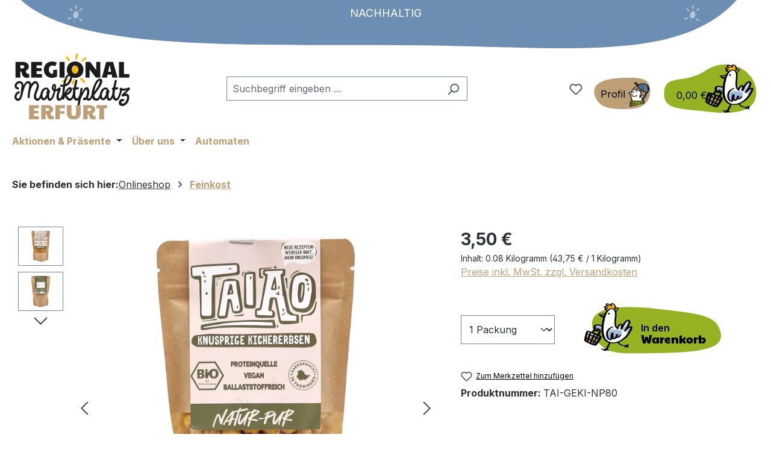

--- FILE ---
content_type: text/html; charset=UTF-8
request_url: https://regionalmarktplatz-erfurt.de/TAIAO-Geroestete-Kichererbsen-Natur-Pur/TAI-GEKI-NP80
body_size: 20366
content:
<!DOCTYPE html>
<html lang="de-DE"
      itemscope="itemscope"
      itemtype="https://schema.org/WebPage">


    
                            
    <head>
                                    <meta charset="utf-8">
            
                            <meta name="viewport"
                      content="width=device-width, initial-scale=1, shrink-to-fit=no">
            
                            <meta name="author"
                      content="">
                <meta name="robots"
                      content="index,follow">
                <meta name="revisit-after"
                      content="15 days">
                <meta name="keywords"
                      content="">
                <meta name="description"
                      content="Taiao - geröstete Kichererbsen Natur PurGeröstete Kichererbsen Natur PurZutaten:100% geröstete Bio-Kichererbsen*, Salz



*aus kontrolliert biologischem Anbau&amp;nbsp;NährwerttabelleDurchschnittliche Nährwerte pro 100 gEnergie1527 kJ (363 kcal)Fett – davon…">
            
                <meta property="og:type"
          content="product">
    <meta property="og:site_name"
          content="Regionalmarktplatz Erfurt">
    <meta property="og:url"
          content="https://regionalmarktplatz-erfurt.de/TAIAO-Geroestete-Kichererbsen-Natur-Pur/TAI-GEKI-NP80">
    <meta property="og:title"
          content="TAIAO - Geröstete Kichererbsen &quot;Natur-Pur&quot; | TAI-GEKI-NP80">

    <meta property="og:description"
          content="Taiao - geröstete Kichererbsen Natur PurGeröstete Kichererbsen Natur PurZutaten:100% geröstete Bio-Kichererbsen*, Salz



*aus kontrolliert biologischem Anbau&amp;nbsp;NährwerttabelleDurchschnittliche Nährwerte pro 100 gEnergie1527 kJ (363 kcal)Fett – davon…">
    <meta property="og:image"
          content="https://regionalmarktplatz-erfurt.de/media/0b/75/80/1712826130/taiao_natur_pur2_1500x1500_web.png?ts=1763495868">

            <meta property="product:brand"
              content="Taiao">
    
            <meta property="product:price:amount"
          content="3.5">
    <meta property="product:price:currency"
          content="EUR">
    <meta property="product:product_link"
          content="https://regionalmarktplatz-erfurt.de/TAIAO-Geroestete-Kichererbsen-Natur-Pur/TAI-GEKI-NP80">

    <meta name="twitter:card"
          content="product">
    <meta name="twitter:site"
          content="Regionalmarktplatz Erfurt">
    <meta name="twitter:title"
          content="TAIAO - Geröstete Kichererbsen &quot;Natur-Pur&quot; | TAI-GEKI-NP80">
    <meta name="twitter:description"
          content="Taiao - geröstete Kichererbsen Natur PurGeröstete Kichererbsen Natur PurZutaten:100% geröstete Bio-Kichererbsen*, Salz



*aus kontrolliert biologischem Anbau&amp;nbsp;NährwerttabelleDurchschnittliche Nährwerte pro 100 gEnergie1527 kJ (363 kcal)Fett – davon…">
    <meta name="twitter:image"
          content="https://regionalmarktplatz-erfurt.de/media/0b/75/80/1712826130/taiao_natur_pur2_1500x1500_web.png?ts=1763495868">

                            <meta itemprop="copyrightHolder"
                      content="Regionalmarktplatz Erfurt">
                <meta itemprop="copyrightYear"
                      content="">
                <meta itemprop="isFamilyFriendly"
                      content="false">
                <meta itemprop="image"
                      content="https://regionalmarktplatz-erfurt.de/media/3f/7e/05/1678867819/RMP-Erfurt-Wortmarke.svg?ts=1678867819">
            
                                            <meta name="theme-color"
                      content="#fff">
                            
                                                
                    <link rel="shortcut icon"
                  href="https://regionalmarktplatz-erfurt.de/media/aa/8e/73/1684314615/favicon.ico?ts=1684314616">
        
                            
            
    
    <link rel="canonical" href="https://regionalmarktplatz-erfurt.de/TAIAO-Geroestete-Kichererbsen-Natur-Pur/TAI-GEKI-NP80">

                    <title itemprop="name">
                    TAIAO - Geröstete Kichererbsen &quot;Natur-Pur&quot; | TAI-GEKI-NP80            </title>
        
                                                                        <link rel="stylesheet"
                      href="https://regionalmarktplatz-erfurt.de/theme/f264349e992c47dc386327e1bb0b1f64/css/all.css?1767960892">
                                    
                    
    <script>
        window.features = {"V6_5_0_0":true,"v6.5.0.0":true,"V6_6_0_0":true,"v6.6.0.0":true,"V6_7_0_0":true,"v6.7.0.0":true,"V6_8_0_0":false,"v6.8.0.0":false,"DISABLE_VUE_COMPAT":true,"disable.vue.compat":true,"ACCESSIBILITY_TWEAKS":true,"accessibility.tweaks":true,"TELEMETRY_METRICS":false,"telemetry.metrics":false,"FLOW_EXECUTION_AFTER_BUSINESS_PROCESS":false,"flow.execution.after.business.process":false,"PERFORMANCE_TWEAKS":false,"performance.tweaks":false};
    </script>
        
                
                            <script nonce="b4jlicrxcuA=">
        dataLayer = window.dataLayer || [];
                dataLayer.push({ ecommerce: null });
                dataLayer.push({"pageTitle":"TAIAO - Ger\u00f6stete Kichererbsen \"Natur-Pur\" | TAI-GEKI-NP80","pageSubCategory":"","pageCategoryID":"","pageSubCategoryID":"","pageCountryCode":"de-DE","pageLanguageCode":"Deutsch","pageVersion":1,"pageTestVariation":"1","pageValue":1,"pageAttributes":"1","pageCategory":"Product","productID":"e69a277bb4774838b9475bb7422939b5","parentProductID":null,"productName":"TAIAO - Ger\u00f6stete Kichererbsen \"Natur-Pur\"","productPrice":"3.50","productEAN":"","productSku":"TAI-GEKI-NP80","productManufacturerNumber":"","productCategory":"Feinkost","productCategoryID":"dcce19c7c9584279aa93314861939600","productCurrency":"EUR","visitorLoginState":"Logged Out","visitorType":"NOT LOGGED IN","visitorLifetimeValue":0,"visitorExistingCustomer":"No"});
                        dataLayer.push({"event":"view_item","ecommerce":{"currency":"EUR","value":3.5,"items":[{"item_name":"TAIAO - Ger\u00f6stete Kichererbsen \"Natur-Pur\"","item_id":"TAI-GEKI-NP80","price":3.5,"index":0,"item_list_name":"Category","quantity":1,"item_category":"Feinkost","item_list_id":"dcce19c7c9584279aa93314861939600","item_brand":"Taiao"}]}});
                                                                            var dtgsConsentHandler = 'shopwareCmp';
    </script>
            
                        
    <script nonce="b4jlicrxcuA=">
        (function e(){window.document.$emitter&&typeof window.document.$emitter.subscribe==="function"?window.document.$emitter.subscribe("CookieConfiguration_Update",t=>{t&&t.detail&&Object.prototype.hasOwnProperty.call(t.detail,"dtgsAllowGtmTracking")&&window.location.reload()}):setTimeout(e,100)})();
    </script>

            <script nonce="b4jlicrxcuA=">
            window.dataLayer = window.dataLayer || [];
            var loadGTM = function(w,d,s,l,i){w[l]=w[l]||[];w[l].push({'gtm.start':
                    new Date().getTime(),event:'gtm.js'});var f=d.getElementsByTagName(s)[0],
                j=d.createElement(s),dl=l!='dataLayer'?'&l='+l:'';j.async=true;j.src=
                'https://www.googletagmanager.com/gtm.js?id='+i+dl;var n=d.querySelector('[nonce]');
            n&&j.setAttribute('nonce',n.nonce||n.getAttribute('nonce'));f.parentNode.insertBefore(j,f);
                    };
                            loadGTM(window,document,'script','dataLayer','GTM-PH8F6Q4N');
                    </script>
                
                                
                <script nonce="b4jlicrxcuA=">
            window.dataLayer = window.dataLayer || [];
            function gtag() { dataLayer.push(arguments); }

            (() => {
                const analyticsStorageEnabled = document.cookie.split(';').some((item) => item.trim().includes('dtgsAllowGtmTracking=1'));

                let googleAdsCookieName = 'google-ads-enabled';
                                    googleAdsCookieName = 'dtgsAllowGtmTracking';
                    window.googleAdsCookieName = 'dtgsAllowGtmTracking';
                
                const adsEnabled = document.cookie.split(';').some((item) => item.trim().includes(googleAdsCookieName + '=1'));

                // Always set a default consent for consent mode v2
                gtag('consent', 'default', {
                    'ad_user_data': adsEnabled ? 'granted' : 'denied',
                    'ad_storage': adsEnabled ? 'granted' : 'denied',
                    'ad_personalization': adsEnabled ? 'granted' : 'denied',
                    'analytics_storage': analyticsStorageEnabled ? 'granted' : 'denied'
                });
            })();
        </script>
            


                            
            <script type="text/javascript"
                                src='https://www.google.com/recaptcha/api.js?render=6LdDb9IrAAAAAK6W7atv20mqw3vWtqMk9fTb53_9'
                defer></script>
        <script>
                                        window.googleReCaptchaV3Active = true;
                    </script>
            
                
                                    <script>
                    window.useDefaultCookieConsent = true;
                </script>
                    
                                <script>
                window.activeNavigationId = 'dcce19c7c9584279aa93314861939600';
                window.activeRoute = 'frontend.detail.page';
                window.activeRouteParameters = '{"_httpCache":true,"productId":"e69a277bb4774838b9475bb7422939b5"}';
                window.router = {
                    'frontend.cart.offcanvas': '/checkout/offcanvas',
                    'frontend.cookie.offcanvas': '/cookie/offcanvas',
                    'frontend.checkout.finish.page': '/checkout/finish',
                    'frontend.checkout.info': '/widgets/checkout/info',
                    'frontend.menu.offcanvas': '/widgets/menu/offcanvas',
                    'frontend.cms.page': '/widgets/cms',
                    'frontend.cms.navigation.page': '/widgets/cms/navigation',
                    'frontend.country.country-data': '/country/country-state-data',
                    'frontend.app-system.generate-token': '/app-system/Placeholder/generate-token',
                    };
                window.salesChannelId = '6dce6b8a9f0b4e098ad183aaad3e8c7d';
            </script>
        
                                <script>
                
                window.breakpoints = {"xs":0,"sm":576,"md":768,"lg":992,"xl":1200,"xxl":1400};
            </script>
        
                                    <script>
                    window.customerLoggedInState = 0;

                    window.wishlistEnabled = 1;
                </script>
                    
                                    
    
                        
    <script>
        window.validationMessages = {"required":"Die Eingabe darf nicht leer sein.","email":"Ung\u00fcltige E-Mail-Adresse. Die E-Mail ben\u00f6tigt das Format \"nutzer@beispiel.de\".","confirmation":"Ihre Eingaben sind nicht identisch.","minLength":"Die Eingabe ist zu kurz."};
    </script>
        
                                                            <script>
                        window.themeJsPublicPath = 'https://regionalmarktplatz-erfurt.de/theme/f264349e992c47dc386327e1bb0b1f64/js/';
                    </script>
                                            <script type="text/javascript" src="https://regionalmarktplatz-erfurt.de/theme/f264349e992c47dc386327e1bb0b1f64/js/storefront/storefront.js?1767960892" defer></script>
                                            <script type="text/javascript" src="https://regionalmarktplatz-erfurt.de/theme/f264349e992c47dc386327e1bb0b1f64/js/swag-pay-pal/swag-pay-pal.js?1767960892" defer></script>
                                            <script type="text/javascript" src="https://regionalmarktplatz-erfurt.de/theme/f264349e992c47dc386327e1bb0b1f64/js/mntmc-partner-management/mntmc-partner-management.js?1767960892" defer></script>
                                            <script type="text/javascript" src="https://regionalmarktplatz-erfurt.de/theme/f264349e992c47dc386327e1bb0b1f64/js/lenz-platform-dispatch-collection/lenz-platform-dispatch-collection.js?1767960892" defer></script>
                                            <script type="text/javascript" src="https://regionalmarktplatz-erfurt.de/theme/f264349e992c47dc386327e1bb0b1f64/js/pickware-dhl/pickware-dhl.js?1767960892" defer></script>
                                            <script type="text/javascript" src="https://regionalmarktplatz-erfurt.de/theme/f264349e992c47dc386327e1bb0b1f64/js/pickware-shipping-bundle/pickware-shipping-bundle.js?1767960892" defer></script>
                                            <script type="text/javascript" src="https://regionalmarktplatz-erfurt.de/theme/f264349e992c47dc386327e1bb0b1f64/js/dtgs-google-tag-manager-sw6/dtgs-google-tag-manager-sw6.js?1767960892" defer></script>
                                            <script type="text/javascript" src="https://regionalmarktplatz-erfurt.de/theme/f264349e992c47dc386327e1bb0b1f64/js/bst-age-check6/bst-age-check6.js?1767960892" defer></script>
                                            <script type="text/javascript" src="https://regionalmarktplatz-erfurt.de/theme/f264349e992c47dc386327e1bb0b1f64/js/neti-next-cms-element-builder/neti-next-cms-element-builder.js?1767960892" defer></script>
                                            <script type="text/javascript" src="https://regionalmarktplatz-erfurt.de/theme/f264349e992c47dc386327e1bb0b1f64/js/rme-theme/rme-theme.js?1767960892" defer></script>
                                                        

    
        </head>

    <body class="is-ctl-product is-act-index">

            
                
    
    
            <div id="page-top" class="skip-to-content bg-primary-subtle text-primary-emphasis overflow-hidden" tabindex="-1">
            <div class="container skip-to-content-container d-flex justify-content-center visually-hidden-focusable">
                                                                                        <a href="#content-main" class="skip-to-content-link d-inline-flex text-decoration-underline m-1 p-2 fw-bold gap-2">
                                Zum Hauptinhalt springen
                            </a>
                                            
                                                                        <a href="#header-main-search-input" class="skip-to-content-link d-inline-flex text-decoration-underline m-1 p-2 fw-bold gap-2 d-none d-sm-block">
                                Zur Suche springen
                            </a>
                                            
                                                                        <a href="#main-navigation-menu" class="skip-to-content-link d-inline-flex text-decoration-underline m-1 p-2 fw-bold gap-2 d-none d-lg-block">
                                Zur Hauptnavigation springen
                            </a>
                                                                        </div>
        </div>
        
    
                
                
                            <noscript class="noscript-main">
                
    <div role="alert"
         aria-live="polite"
         class="alert alert-info d-flex align-items-center">

                                                                        
                                                    <span class="icon icon-info" aria-hidden="true">
                                        <svg xmlns="http://www.w3.org/2000/svg" xmlns:xlink="http://www.w3.org/1999/xlink" width="24" height="24" viewBox="0 0 24 24"><defs><path d="M12 7c.5523 0 1 .4477 1 1s-.4477 1-1 1-1-.4477-1-1 .4477-1 1-1zm1 9c0 .5523-.4477 1-1 1s-1-.4477-1-1v-5c0-.5523.4477-1 1-1s1 .4477 1 1v5zm11-4c0 6.6274-5.3726 12-12 12S0 18.6274 0 12 5.3726 0 12 0s12 5.3726 12 12zM12 2C6.4772 2 2 6.4772 2 12s4.4772 10 10 10 10-4.4772 10-10S17.5228 2 12 2z" id="icons-default-info" /></defs><use xlink:href="#icons-default-info" fill="#758CA3" fill-rule="evenodd" /></svg>
                    </span>                                                    
                                    
                    <div class="alert-content-container">
                                                    
                                                            Um unseren Shop in vollem Umfang nutzen zu können, empfehlen wir Ihnen Javascript in Ihrem Browser zu aktivieren.
                                    
                                                                </div>
            </div>
            </noscript>
        
    
    <!-- Google Tag Manager Noscript -->
            <noscript class="noscript-gtm">
            <iframe src="https://www.googletagmanager.com/ns.html?id=GTM-PH8F6Q4N"
                    height="0"
                    width="0"
                    style="display:none;visibility:hidden">
            </iframe>
        </noscript>
        <!-- End Google Tag Manager Noscript -->

                                
    
        <header class="header-main">
                            <div class="full-w monotomic-top-bar-wrapper">
        <div class="mntmc-top-bar-inner container">
            <div class="row">
                <div class="swiper topBarSwiper col-12">
                    <div class="swiper-wrapper">
                        <div class="swiper-slide">
                            <span>Regional</span>
                        </div>
                        <div class="swiper-slide">
                            <span>Nachhaltig</span>
                        </div>
                        <div class="swiper-slide">
                            <span>Fair</span>
                        </div>
                    </div>
                </div>

            </div>

        </div>
    </div>

        <div class="container">
                    <div class="row align-items-center header-row">
                            <div class="col-12 col-lg-auto header-logo-col pb-sm-2 my-3 m-lg-0">
                        <div class="header-logo-main text-center">
                    <a class="header-logo-main-link"
               href="/"
               title="Zur Startseite gehen">
                                    <picture class="header-logo-picture d-block m-auto">
                                                                            
                                                                            
                                                                                    <img src="https://regionalmarktplatz-erfurt.de/media/3f/7e/05/1678867819/RMP-Erfurt-Wortmarke.svg?ts=1678867819"
                                     alt="Zur Startseite gehen"
                                     class="img-fluid header-logo-main-img">
                                                                        </picture>
                            </a>
            </div>
                </div>
            
                            <div class="col-12 order-2 col-sm order-sm-1 header-search-col">
                    <div class="row">
                        <div class="col-sm-auto d-none d-sm-block d-lg-none">
                                                            <div class="nav-main-toggle">
                                                                            <button
                                            class="btn nav-main-toggle-btn header-actions-btn"
                                            type="button"
                                            data-off-canvas-menu="true"
                                            aria-label="Menü"
                                        >
                                                                                            <span class="icon icon-stack" aria-hidden="true">
                                        <svg xmlns="http://www.w3.org/2000/svg" xmlns:xlink="http://www.w3.org/1999/xlink" width="24" height="24" viewBox="0 0 24 24"><defs><path d="M3 13c-.5523 0-1-.4477-1-1s.4477-1 1-1h18c.5523 0 1 .4477 1 1s-.4477 1-1 1H3zm0-7c-.5523 0-1-.4477-1-1s.4477-1 1-1h18c.5523 0 1 .4477 1 1s-.4477 1-1 1H3zm0 14c-.5523 0-1-.4477-1-1s.4477-1 1-1h18c.5523 0 1 .4477 1 1s-.4477 1-1 1H3z" id="icons-default-stack" /></defs><use xlink:href="#icons-default-stack" fill="#758CA3" fill-rule="evenodd" /></svg>
                    </span>                                                                                    </button>
                                                                    </div>
                                                    </div>
                        <div class="col">
                            
    <div class="collapse"
         id="searchCollapse">
        <div class="header-search my-2 m-sm-auto">
                            <form action="/search"
                      method="get"
                      data-search-widget="true"
                      data-search-widget-options="{&quot;searchWidgetMinChars&quot;:3}"
                      data-url="/suggest?search="
                      class="header-search-form js-search-form">
                                            <div class="input-group">
                                                            <input
                                    type="search"
                                    id="header-main-search-input"
                                    name="search"
                                    class="form-control header-search-input"
                                    autocomplete="off"
                                    autocapitalize="off"
                                    placeholder="Suchbegriff eingeben ..."
                                    aria-label="Suchbegriff eingeben ..."
                                    role="combobox"
                                    aria-autocomplete="list"
                                    aria-controls="search-suggest-listbox"
                                    aria-expanded="false"
                                    aria-describedby="search-suggest-result-info"
                                    value="">
                            
                                                            <button type="submit"
                                        class="btn header-search-btn"
                                        aria-label="Suchen">
                                    <span class="header-search-icon">
                                        <span class="icon icon-search" aria-hidden="true">
                                        <svg xmlns="http://www.w3.org/2000/svg" xmlns:xlink="http://www.w3.org/1999/xlink" width="24" height="24" viewBox="0 0 24 24"><defs><path d="M10.0944 16.3199 4.707 21.707c-.3905.3905-1.0237.3905-1.4142 0-.3905-.3905-.3905-1.0237 0-1.4142L8.68 14.9056C7.6271 13.551 7 11.8487 7 10c0-4.4183 3.5817-8 8-8s8 3.5817 8 8-3.5817 8-8 8c-1.8487 0-3.551-.627-4.9056-1.6801zM15 16c3.3137 0 6-2.6863 6-6s-2.6863-6-6-6-6 2.6863-6 6 2.6863 6 6 6z" id="icons-default-search" /></defs><use xlink:href="#icons-default-search" fill="#758CA3" fill-rule="evenodd" /></svg>
                    </span>                                    </span>
                                </button>
                            
                                                            <button class="btn header-close-btn js-search-close-btn d-none"
                                        type="button"
                                        aria-label="Die Dropdown-Suche schließen">
                                    <span class="header-close-icon">
                                        <span class="icon icon-x" aria-hidden="true">
                                        <svg xmlns="http://www.w3.org/2000/svg" xmlns:xlink="http://www.w3.org/1999/xlink" width="24" height="24" viewBox="0 0 24 24"><defs><path d="m10.5858 12-7.293-7.2929c-.3904-.3905-.3904-1.0237 0-1.4142.3906-.3905 1.0238-.3905 1.4143 0L12 10.5858l7.2929-7.293c.3905-.3904 1.0237-.3904 1.4142 0 .3905.3906.3905 1.0238 0 1.4143L13.4142 12l7.293 7.2929c.3904.3905.3904 1.0237 0 1.4142-.3906.3905-1.0238.3905-1.4143 0L12 13.4142l-7.2929 7.293c-.3905.3904-1.0237.3904-1.4142 0-.3905-.3906-.3905-1.0238 0-1.4143L10.5858 12z" id="icons-default-x" /></defs><use xlink:href="#icons-default-x" fill="#758CA3" fill-rule="evenodd" /></svg>
                    </span>                                    </span>
                                </button>
                                                    </div>
                                    </form>
                    </div>
    </div>
                        </div>
                    </div>
                </div>
            
                <div class="col-12 order-1 col-sm-auto order-sm-2 header-actions-col">
        <div class="row g-0">
                                                        <div class="col d-sm-none">
                                <div class="menu-button">
                                                                            <button
                                            class="btn nav-main-toggle-btn header-actions-btn"
                                            type="button"
                                            data-off-canvas-menu="true"
                                            aria-label="Menü"
                                        >
                                                                                            <span class="icon icon-stack" aria-hidden="true">
                                        <svg xmlns="http://www.w3.org/2000/svg" xmlns:xlink="http://www.w3.org/1999/xlink" width="24" height="24" viewBox="0 0 24 24"><use xlink:href="#icons-default-stack" fill="#758CA3" fill-rule="evenodd" /></svg>
                    </span>                                                                                    </button>
                                                                    </div>
                            </div>
                        
            
            <div class="d-none d-sm-block col-auto">
                                                                    <div class="col-auto">
                                    <div class="header-wishlist">
                                        <a class="btn header-wishlist-btn header-actions-btn"
                                           href="/wishlist"
                                           title="Merkzettel"
                                           aria-labelledby="wishlist-basket-live-area"
                                        >
                                                
            <span class="header-wishlist-icon">
            <span class="icon icon-heart" aria-hidden="true">
                                        <svg xmlns="http://www.w3.org/2000/svg" xmlns:xlink="http://www.w3.org/1999/xlink" width="24" height="24" viewBox="0 0 24 24"><defs><path d="M20.0139 12.2998c1.8224-1.8224 1.8224-4.7772 0-6.5996-1.8225-1.8225-4.7772-1.8225-6.5997 0L12 7.1144l-1.4142-1.4142c-1.8225-1.8225-4.7772-1.8225-6.5997 0-1.8224 1.8224-1.8224 4.7772 0 6.5996l7.519 7.519a.7.7 0 0 0 .9899 0l7.5189-7.519zm1.4142 1.4142-7.519 7.519c-1.0543 1.0544-2.7639 1.0544-3.8183 0L2.572 13.714c-2.6035-2.6035-2.6035-6.8245 0-9.428 2.6035-2.6035 6.8246-2.6035 9.4281 0 2.6035-2.6035 6.8246-2.6035 9.428 0 2.6036 2.6035 2.6036 6.8245 0 9.428z" id="icons-default-heart" /></defs><use xlink:href="#icons-default-heart" fill="#758CA3" fill-rule="evenodd" /></svg>
                    </span>        </span>
    
    
    
    <span class="badge bg-primary header-wishlist-badge"
          id="wishlist-basket"
          data-wishlist-storage="true"
          data-wishlist-storage-options="{&quot;listPath&quot;:&quot;\/wishlist\/list&quot;,&quot;mergePath&quot;:&quot;\/wishlist\/merge&quot;,&quot;pageletPath&quot;:&quot;\/wishlist\/merge\/pagelet&quot;}"
          data-wishlist-widget="true"
          data-wishlist-widget-options="{&quot;showCounter&quot;:true}"
          aria-labelledby="wishlist-basket-live-area"
    ></span>

    <span class="visually-hidden"
          id="wishlist-basket-live-area"
          data-wishlist-live-area-text="Du hast %counter% Produkte auf dem Merkzettel"
          aria-live="polite"
    ></span>
                                        </a>
                                    </div>
                                </div>
                            
                            </div>

                                                        <div class="col-auto">
                                <div class="account-menu">
                                        <div class="dropdown">
            <button class="btn account-menu-btn header-actions-btn"
            type="button"
            id="accountWidget"
            data-account-menu="true"
            data-bs-toggle="dropdown"
            aria-haspopup="true"
            aria-expanded="false"
            aria-label="Ihr Konto"
            title="Ihr Konto">
    <div class="mtc-profile-background">
        <img class="background" src="/bundles/rmetheme/img/header-profile-bg.svg">
        <img class="avatar" src="/bundles/rmetheme/img/header-avatar.svg">
    </div>
    <span>Profil</span>
    </button>

                    <div class="dropdown-menu dropdown-menu-end account-menu-dropdown js-account-menu-dropdown"
                 aria-labelledby="accountWidget">
                

        
            <div class="offcanvas-header">
                            <button class="btn btn-secondary offcanvas-close js-offcanvas-close">
                                            <span class="icon icon-x icon-sm" aria-hidden="true">
                                        <svg xmlns="http://www.w3.org/2000/svg" xmlns:xlink="http://www.w3.org/1999/xlink" width="24" height="24" viewBox="0 0 24 24"><use xlink:href="#icons-default-x" fill="#758CA3" fill-rule="evenodd" /></svg>
                    </span>                    
                                            Menü schließen
                                    </button>
                    </div>
    
            <div class="offcanvas-body">
                <div class="account-menu">
                                    <div class="dropdown-header account-menu-header">
                    Ihr Konto
                </div>
                    
                                    <div class="account-menu-login">
                                            <a href="/account/login"
                           title="Anmelden"
                           class="btn btn-primary account-menu-login-button">
                            Anmelden
                        </a>
                    
                                            <div class="account-menu-register">
                            oder
                            <a href="/account/login"
                               title="Registrieren">
                                registrieren
                            </a>
                        </div>
                                    </div>
                    
                    <div class="account-menu-links">
                    <div class="header-account-menu">
        <div class="card account-menu-inner">
                                        
                                                <nav class="list-group list-group-flush account-aside-list-group">
                                                                                    <a href="/account"
                                   title="Übersicht"
                                   class="list-group-item list-group-item-action account-aside-item"
                                   >
                                    Übersicht
                                </a>
                            
                                                            <a href="/account/profile"
                                   title="Persönliches Profil"
                                   class="list-group-item list-group-item-action account-aside-item"
                                   >
                                    Persönliches Profil
                                </a>
                            
                                                                                                                            <a href="/account/address"
                                   title="Adressen"
                                   class="list-group-item list-group-item-action account-aside-item"
                                   >
                                    Adressen
                                </a>
                            
                                                            <a href="/account/order"
                                   title="Bestellungen"
                                   class="list-group-item list-group-item-action account-aside-item"
                                   >
                                    Bestellungen
                                </a>
                                                                        </nav>
                            
                                                </div>
    </div>
            </div>
            </div>
        </div>
                </div>
            </div>
                                </div>
                            </div>
                        
            
                                                        <div class="col-auto">
                                <div
                                    class="header-cart"
                                    data-off-canvas-cart="true"
                                >
                                    <a class="btn header-cart-btn header-actions-btn"
                                       href="/checkout/cart"
                                       data-cart-widget="true"
                                       title="Warenkorb"
                                       aria-label="Warenkorb">
                                            <span class="header-cart-icon">
        <div class="mtc-cart-background">
            <img class="background" src="/bundles/rmetheme/img/cart-background.svg">
            <img class="chicken" src="/bundles/rmetheme/img/buyBtnChicken.svg">
        </div>
        <span>0,00 €*</span>
    </span>
                                    </a>
                                </div>
                            </div>
                        
                    </div>
        <div class="row">
                                        <div class="col-auto d-sm-none">
                                <div class="search-toggle">
                                    <button class="btn header-actions-btn search-toggle-btn js-search-toggle-btn collapsed"
                                            type="button"
                                            data-bs-toggle="collapse"
                                            data-bs-target="#searchCollapse"
                                            aria-expanded="false"
                                            aria-controls="searchCollapse"
                                            aria-label="Suchen">
                                        <span class="icon icon-search" aria-hidden="true">
                                        <svg xmlns="http://www.w3.org/2000/svg" xmlns:xlink="http://www.w3.org/1999/xlink" width="24" height="24" viewBox="0 0 24 24"><use xlink:href="#icons-default-search" fill="#758CA3" fill-rule="evenodd" /></svg>
                    </span>                                    </button>
                                </div>
                            </div>
                        

            <div class="d-sm-none ps-0 col-auto">
                                                                    <div class="col-auto">
                                    <div class="header-wishlist">
                                        <a class="btn header-wishlist-btn header-actions-btn"
                                           href="/wishlist"
                                           title="Merkzettel"
                                           aria-labelledby="wishlist-basket-live-area"
                                        >
                                                
            <span class="header-wishlist-icon">
            <span class="icon icon-heart" aria-hidden="true">
                                        <svg xmlns="http://www.w3.org/2000/svg" xmlns:xlink="http://www.w3.org/1999/xlink" width="24" height="24" viewBox="0 0 24 24"><use xlink:href="#icons-default-heart" fill="#758CA3" fill-rule="evenodd" /></svg>
                    </span>        </span>
    
    
    
    <span class="badge bg-primary header-wishlist-badge"
          id="wishlist-basket"
          data-wishlist-storage="true"
          data-wishlist-storage-options="{&quot;listPath&quot;:&quot;\/wishlist\/list&quot;,&quot;mergePath&quot;:&quot;\/wishlist\/merge&quot;,&quot;pageletPath&quot;:&quot;\/wishlist\/merge\/pagelet&quot;}"
          data-wishlist-widget="true"
          data-wishlist-widget-options="{&quot;showCounter&quot;:true}"
          aria-labelledby="wishlist-basket-live-area"
    ></span>

    <span class="visually-hidden"
          id="wishlist-basket-live-area"
          data-wishlist-live-area-text="Du hast %counter% Produkte auf dem Merkzettel"
          aria-live="polite"
    ></span>
                                        </a>
                                    </div>
                                </div>
                            
                            </div>

        </div>
    </div>
        </div>
    

        
    </div>
        </header>
    
            <div class="nav-main">
                                <div class="container">
        
                    <nav class="navbar navbar-expand-lg main-navigation-menu"
                 id="main-navigation-menu"
                 itemscope="itemscope"
                 itemtype="https://schema.org/SiteNavigationElement"
                 data-navbar="true"
                 data-navbar-options="{&quot;pathIdList&quot;:[&quot;1cfe63f82b2f49909007a20658285a8d&quot;]}"
                 aria-label="Hauptnavigation">
                <div class="collapse navbar-collapse" id="main_nav">
                    <ul class="navbar-nav main-navigation-menu-list flex-wrap">
                        
                                                                            
                        
                                                                                                                                                            
                                                                                                            <li class="nav-item nav-item-d045a7c18571401f811ea712f848d472 dropdown position-static">
                                            <a class="nav-link nav-item-d045a7c18571401f811ea712f848d472-link root main-navigation-link p-2 dropdown-toggle"
                                               href="https://regionalmarktplatz-erfurt.de/Aktionen-Praesente/"
                                               data-bs-toggle="dropdown"                                                                                              itemprop="url"
                                               title="Aktionen &amp; Präsente">
                                                <span itemprop="name" class="main-navigation-link-text">Aktionen &amp; Präsente</span>
                                            </a>
                                                                                            <div class="dropdown-menu w-100 p-4">
                                                            
            <div class="row">
                            <div class="col">
                    <div class="navigation-flyout-category-link">
                                                                                    <a href="https://regionalmarktplatz-erfurt.de/Aktionen-Praesente/"
                                   itemprop="url"
                                   title="Aktionen &amp; Präsente">
                                                                            Zur Kategorie Aktionen &amp; Präsente
                                                                    </a>
                                                                        </div>
                </div>
            
                            <div class="col-auto">
                    <button class="navigation-flyout-close js-close-flyout-menu btn-close" aria-label="Menü schließen">
                                                                                                                            </button>
                </div>
                    </div>
    
            <div class="row navigation-flyout-content">
                            <div class="col">
                    <div class="">
                                                        
                
    <div class="row navigation-flyout-categories is-level-0">
                                                        
                            <div class="col-3 ">
                                                                        <a class="nav-item nav-item-4972c3d862b64ff0b1df0e1aa6ff06cb nav-link nav-item-4972c3d862b64ff0b1df0e1aa6ff06cb-link navigation-flyout-link is-level-0"
                               href="https://regionalmarktplatz-erfurt.de/Aktionen-Praesente/Praesente/"
                               itemprop="url"
                                                              title="Präsente">
                                <span itemprop="name">Präsente</span>
                            </a>
                                            
                                                                                </div>
                                                                    
                            <div class="col-3 navigation-flyout-col">
                                                                        <a class="nav-item nav-item-019937a84e397377ad60d57cc09b6c93 nav-link nav-item-019937a84e397377ad60d57cc09b6c93-link navigation-flyout-link is-level-0"
                               href="https://regionalmarktplatz-erfurt.de/Aktionen-Praesente/Weidewonne-Lamm-Pakete/"
                               itemprop="url"
                                                              title="Weidewonne Lamm-Pakete">
                                <span itemprop="name">Weidewonne Lamm-Pakete</span>
                            </a>
                                            
                                                                                </div>
                                                                    
                            <div class="col-3 navigation-flyout-col">
                                                                        <a class="nav-item nav-item-019a79afc269704aaa1efc288ac4ebaf nav-link nav-item-019a79afc269704aaa1efc288ac4ebaf-link navigation-flyout-link is-level-0"
                               href="https://regionalmarktplatz-erfurt.de/Aktionen-Praesente/Brotaktion/"
                               itemprop="url"
                                                              title="Brotaktion">
                                <span itemprop="name">Brotaktion</span>
                            </a>
                                            
                                                                                </div>
                                                                    
                            <div class="col-3 ">
                                                                        <a class="nav-item nav-item-019a79b096627c7999f89d3336b77da3 nav-link nav-item-019a79b096627c7999f89d3336b77da3-link navigation-flyout-link is-level-0"
                               href="https://regionalmarktplatz-erfurt.de/Aktionen-Praesente/Wagyu-Aktion/"
                               itemprop="url"
                                                              title="Wagyu Aktion">
                                <span itemprop="name">Wagyu Aktion</span>
                            </a>
                                            
                                                                                </div>
                        </div>
                                            </div>
                </div>
            
                                                </div>
                                                    </div>
                                                                                    </li>
                                                                                                                                                                                                                                
                                                                                                            <li class="nav-item nav-item-0a0c9f5c6cb24912a1283d3e9b01aba1 dropdown position-static">
                                            <a class="nav-link nav-item-0a0c9f5c6cb24912a1283d3e9b01aba1-link root main-navigation-link p-2 dropdown-toggle"
                                               href="https://regionalmarktplatz-erfurt.de/UEber-uns/"
                                               data-bs-toggle="dropdown"                                                                                              itemprop="url"
                                               title="Über uns">
                                                <span itemprop="name" class="main-navigation-link-text">Über uns</span>
                                            </a>
                                                                                            <div class="dropdown-menu w-100 p-4">
                                                            
            <div class="row">
                            <div class="col">
                    <div class="navigation-flyout-category-link">
                                                                                    <a href="https://regionalmarktplatz-erfurt.de/UEber-uns/"
                                   itemprop="url"
                                   title="Über uns">
                                                                            Zur Kategorie Über uns
                                                                    </a>
                                                                        </div>
                </div>
            
                            <div class="col-auto">
                    <button class="navigation-flyout-close js-close-flyout-menu btn-close" aria-label="Menü schließen">
                                                                                                                            </button>
                </div>
                    </div>
    
            <div class="row navigation-flyout-content">
                            <div class="col">
                    <div class="">
                                                        
                
    <div class="row navigation-flyout-categories is-level-0">
                                                        
                            <div class="col-3 ">
                                                                        <a class="nav-item nav-item-b5a97575c214474c9b7e1a15442774c3 nav-link nav-item-b5a97575c214474c9b7e1a15442774c3-link navigation-flyout-link is-level-0"
                               href="https://regionalmarktplatz-erfurt.de/UEber-uns/Team/"
                               itemprop="url"
                                                              title="Team">
                                <span itemprop="name">Team</span>
                            </a>
                                            
                                                                                </div>
                                                                    
                            <div class="col-3 navigation-flyout-col">
                                                                        <a class="nav-item nav-item-0f0128682ca940e2acfd2f2d7fdeefa5 nav-link nav-item-0f0128682ca940e2acfd2f2d7fdeefa5-link navigation-flyout-link is-level-0"
                               href="https://regionalmarktplatz-erfurt.de/UEber-uns/Foerderung/"
                               itemprop="url"
                                                              title="Förderung">
                                <span itemprop="name">Förderung</span>
                            </a>
                                            
                                                                                </div>
                        </div>
                                            </div>
                </div>
            
                                                </div>
                                                    </div>
                                                                                    </li>
                                                                                                                                                                                                                                
                                                                                                            <li class="nav-item nav-item-dad3c88ba7ba46e58aeb70b600470ac4 ">
                                            <a class="nav-link nav-item-dad3c88ba7ba46e58aeb70b600470ac4-link root main-navigation-link p-2"
                                               href="https://regionalmarktplatz-erfurt.de/Automaten/"
                                                                                                                                             itemprop="url"
                                               title="Automaten">
                                                <span itemprop="name" class="main-navigation-link-text">Automaten</span>
                                            </a>
                                                                                    </li>
                                                                                                                                            </ul>
                </div>
            </nav>
            </div>
                    </div>
    
                        <div class="d-none js-navigation-offcanvas-initial-content">
                                    

        
            <div class="offcanvas-header">
                            <button class="btn btn-secondary offcanvas-close js-offcanvas-close">
                                            <span class="icon icon-x icon-sm" aria-hidden="true">
                                        <svg xmlns="http://www.w3.org/2000/svg" xmlns:xlink="http://www.w3.org/1999/xlink" width="24" height="24" viewBox="0 0 24 24"><use xlink:href="#icons-default-x" fill="#758CA3" fill-rule="evenodd" /></svg>
                    </span>                    
                                            Menü schließen
                                    </button>
                    </div>
    
            <div class="offcanvas-body">
                        <nav class="nav navigation-offcanvas-actions">
                                
                
                                
                        </nav>
    
                <div class="navigation-offcanvas-container"></div>
            </div>
                                </div>
            
        
                                        


                
                        <main class="content-main" id="content-main">
                                    <div class="flashbags container">
                                            </div>
                
                    <div class="container-main">
                                    <div class="cms-breadcrumb container">
                    
                        
            
        <nav aria-label="breadcrumb">
                <span class="rme-breadcrumb-hint"><strong>Sie befinden sich hier:</strong></span>
                    <ol class="breadcrumb"
                    itemscope
                    itemtype="https://schema.org/BreadcrumbList">
                                                                                            
                                                    <li class="breadcrumb-item"
                                                                itemprop="itemListElement"
                                itemscope
                                itemtype="https://schema.org/ListItem">
                                                                    <a href="https://regionalmarktplatz-erfurt.de/navigation/1cfe63f82b2f49909007a20658285a8d"
                                       class="breadcrumb-link "
                                       title="Onlineshop"
                                                                              itemprop="item">
                                        <link itemprop="url"
                                              href="https://regionalmarktplatz-erfurt.de/navigation/1cfe63f82b2f49909007a20658285a8d">
                                        <span class="breadcrumb-title" itemprop="name">Onlineshop</span>
                                    </a>
                                                                <meta itemprop="position" content="1">
                            </li>
                        
                                                                                    <div class="breadcrumb-placeholder">
                                    <span class="icon icon-arrow-medium-right icon-fluid" aria-hidden="true">
                                        <svg xmlns="http://www.w3.org/2000/svg" xmlns:xlink="http://www.w3.org/1999/xlink" width="16" height="16" viewBox="0 0 16 16"><defs><path id="icons-solid-arrow-medium-right" d="M4.7071 5.2929c-.3905-.3905-1.0237-.3905-1.4142 0-.3905.3905-.3905 1.0237 0 1.4142l4 4c.3905.3905 1.0237.3905 1.4142 0l4-4c.3905-.3905.3905-1.0237 0-1.4142-.3905-.3905-1.0237-.3905-1.4142 0L8 8.5858l-3.2929-3.293z" /></defs><use transform="rotate(-90 8 8)" xlink:href="#icons-solid-arrow-medium-right" fill="#758CA3" fill-rule="evenodd" /></svg>
                    </span>                                </div>
                                                                                                                                                
                                                    <li class="breadcrumb-item"
                                aria-current="page"                                itemprop="itemListElement"
                                itemscope
                                itemtype="https://schema.org/ListItem">
                                                                    <a href="https://regionalmarktplatz-erfurt.de/Onlineshop/Feinkost/"
                                       class="breadcrumb-link  is-active"
                                       title="Feinkost"
                                                                              itemprop="item">
                                        <link itemprop="url"
                                              href="https://regionalmarktplatz-erfurt.de/Onlineshop/Feinkost/">
                                        <span class="breadcrumb-title" itemprop="name">Feinkost</span>
                                    </a>
                                                                <meta itemprop="position" content="2">
                            </li>
                        
                                                                                                                </ol>
            
        </nav>
                    </div>
            
                                            <div class="cms-page" itemscope itemtype="https://schema.org/Product">
                                            
    <div class="cms-sections">
                                            
            
            
            
                                        
                                    
                            <div class="cms-section  pos-0 cms-section-default"
                     style="">

                                <section class="cms-section-default boxed">
                                    
                
                
    
    
    
    
            
    
                
            
    <div
        class="cms-block  pos-0 cms-block-gallery-buybox position-relative"
            >
                            
                    <div class="cms-block-container"
                 style="padding: 20px 0 0 0;">
                                    <div class="cms-block-container-row row cms-row ">
                                            
        <div class="col-lg-7 product-detail-media" data-cms-element-id="f9d868ef28264510a5b64ad8b6f3b042">
                                            
                                                        
                                                                                                    
                
        
            
    
    
                
    
    
    <div class="cms-element-image-gallery">
                    
            
                                        
            
            
                                                
    
    <a href="#content-after-target-e74f6c6844ed4f77b69a04713cba6765" class="skip-target visually-hidden-focusable overflow-hidden">
        Bildergalerie überspringen
    </a>
                
                <div class="row gallery-slider-row is-loading js-gallery-zoom-modal-container"
                                                                data-magnifier-options='{"keepAspectRatioOnZoom":false}'
                                                                data-gallery-slider="true"
                        data-gallery-slider-options='{&quot;slider&quot;:{&quot;navPosition&quot;:&quot;bottom&quot;,&quot;speed&quot;:500,&quot;gutter&quot;:0,&quot;controls&quot;:true,&quot;autoHeight&quot;:false,&quot;startIndex&quot;:1},&quot;thumbnailSlider&quot;:{&quot;items&quot;:5,&quot;slideBy&quot;:4,&quot;controls&quot;:true,&quot;startIndex&quot;:1,&quot;ariaLive&quot;:false,&quot;responsive&quot;:{&quot;xs&quot;:{&quot;enabled&quot;:false,&quot;controls&quot;:false},&quot;sm&quot;:{&quot;enabled&quot;:false,&quot;controls&quot;:false},&quot;md&quot;:{&quot;axis&quot;:&quot;vertical&quot;},&quot;lg&quot;:{&quot;axis&quot;:&quot;vertical&quot;},&quot;xl&quot;:{&quot;axis&quot;:&quot;vertical&quot;},&quot;xxl&quot;:{&quot;axis&quot;:&quot;vertical&quot;}}}}'
                                         role="region"
                     aria-label="Bildergalerie mit 2 Elementen"
                     tabindex="0"
                >
                                            <div class="gallery-slider-col col order-1 order-md-2"
                             data-zoom-modal="true">
                                                        <div class="base-slider gallery-slider">
                                                                                                                                                                                                        <div class="gallery-slider-container"
                                                     data-gallery-slider-container="true">
                                                                                                                                                                                                                                        <div class="gallery-slider-item-container">
                                                                    <div class="gallery-slider-item is-contain js-magnifier-container"
                                                                         style="min-height: 600px"                                                                        >
                                                                        
                                                                                                                                                                                                                                                                                                            
                                                                                                                                                                                                                                                    
                                                                                                                                                                                                                                                    
                                                                                                                                                                                                                                                    
                                                                                
                    
                        
                        
    
    
    
                    
        
            <img src="https://regionalmarktplatz-erfurt.de/media/0b/75/80/1712826130/taiao_natur_pur2_1500x1500_web.png?ts=1763495868"                          class="img-fluid gallery-slider-image magnifier-image js-magnifier-image" data-full-image="https://regionalmarktplatz-erfurt.de/media/0b/75/80/1712826130/taiao_natur_pur2_1500x1500_web.png?ts=1763495868" tabindex="0" data-object-fit="contain" itemprop="image" fetchpriority="high" loading="eager"        />
                                                                                                                                                                                                                            </div>
                                                                </div>
                                                                                                                                                                                                                                                <div class="gallery-slider-item-container">
                                                                    <div class="gallery-slider-item is-contain js-magnifier-container"
                                                                         style="min-height: 600px"                                                                        >
                                                                        
                                                                                                                                                                                                                                                                                                            
                                                                                                                                                                                                                                                    
                                                                                                                                                                                                                                                    
                                                                                
                                                                                
                    
                        
                        
    
    
    
                    
        
            <img src="https://regionalmarktplatz-erfurt.de/media/e8/03/54/1712826130/taiao_natur_pur_1500x1500_web.png?ts=1763495867"                          class="img-fluid gallery-slider-image magnifier-image js-magnifier-image" data-full-image="https://regionalmarktplatz-erfurt.de/media/e8/03/54/1712826130/taiao_natur_pur_1500x1500_web.png?ts=1763495867" tabindex="0" data-object-fit="contain" itemprop="image" loading="eager"        />
                                                                                                                                                                                                                            </div>
                                                                </div>
                                                                                                                                                                                                                        </div>
                                            
                                                                                                                                                <div class="gallery-slider-controls"
                                                         data-gallery-slider-controls="true">
                                                                                                                                                                                    <button class="base-slider-controls-prev gallery-slider-controls-prev"
                                                                        aria-label="Vorheriges">
                                                                                                                                            <span class="icon icon-arrow-head-left" aria-hidden="true">
                                        <svg xmlns="http://www.w3.org/2000/svg" xmlns:xlink="http://www.w3.org/1999/xlink" width="24" height="24" viewBox="0 0 24 24"><defs><path id="icons-default-arrow-head-left" d="m12.5 7.9142 10.2929 10.293c.3905.3904 1.0237.3904 1.4142 0 .3905-.3906.3905-1.0238 0-1.4143l-11-11c-.3905-.3905-1.0237-.3905-1.4142 0l-11 11c-.3905.3905-.3905 1.0237 0 1.4142.3905.3905 1.0237.3905 1.4142 0L12.5 7.9142z" /></defs><use transform="matrix(0 1 1 0 .5 -.5)" xlink:href="#icons-default-arrow-head-left" fill="#758CA3" fill-rule="evenodd" /></svg>
                    </span>                                                                                                                                    </button>
                                                            
                                                                                                                            <button class="base-slider-controls-next gallery-slider-controls-next"
                                                                        aria-label="Nächstes">
                                                                                                                                            <span class="icon icon-arrow-head-right" aria-hidden="true">
                                        <svg xmlns="http://www.w3.org/2000/svg" xmlns:xlink="http://www.w3.org/1999/xlink" width="24" height="24" viewBox="0 0 24 24"><defs><path id="icons-default-arrow-head-right" d="m11.5 7.9142 10.2929 10.293c.3905.3904 1.0237.3904 1.4142 0 .3905-.3906.3905-1.0238 0-1.4143l-11-11c-.3905-.3905-1.0237-.3905-1.4142 0l-11 11c-.3905.3905-.3905 1.0237 0 1.4142.3905.3905 1.0237.3905 1.4142 0L11.5 7.9142z" /></defs><use transform="rotate(90 11.5 12)" xlink:href="#icons-default-arrow-head-right" fill="#758CA3" fill-rule="evenodd" /></svg>
                    </span>                                                                                                                                    </button>
                                                                                                                                                                        </div>
                                                                                                                                                                                                        
                                                                                                            <div class="base-slider-dots ">
                                                                                                                                                                                                        <button
                                                            class="base-slider-dot"
                                                            data-nav-dot="1"
                                                            aria-label="Zeige Bild 1 von 2"
                                                            tabindex="-1">
                                                        </button>
                                                                                                                                                                                                                <button
                                                            class="base-slider-dot"
                                                            data-nav-dot="2"
                                                            aria-label="Zeige Bild 2 von 2"
                                                            tabindex="-1">
                                                        </button>
                                                                                                                                                                                        </div>
                                                                                                </div>
                        </div>
                    
                                                                        <div class="gallery-slider-thumbnails-col col-0 col-md-auto order-2 order-md-1 is-left">
                                <div class="gallery-slider-thumbnails-container">
                                                                            <div class="gallery-slider-thumbnails"
                                             data-gallery-slider-thumbnails="true">
                                                                                                                                                                                                        <div class="gallery-slider-thumbnails-item">
                                                                                                                            <div class="gallery-slider-thumbnails-item-inner">
                                                                    
                                                                                                                                                                                                                                                                                            
                                                                                                                                                                                                                                        
                                                                            
                    
                        
                        
    
    
    
                    
        
            <img src="https://regionalmarktplatz-erfurt.de/media/0b/75/80/1712826130/taiao_natur_pur2_1500x1500_web.png?ts=1763495868"                          class="gallery-slider-thumbnails-image" itemprop="image" loading="eager"        />
                                                                                                                                                                                                                </div>
                                                                                                                    </div>
                                                                                                                                                                                                                <div class="gallery-slider-thumbnails-item">
                                                                                                                            <div class="gallery-slider-thumbnails-item-inner">
                                                                    
                                                                                                                                                                                                                                                                                            
                                                                                                                                                                                                                                        
                                                                            
                    
                        
                        
    
    
    
                    
        
            <img src="https://regionalmarktplatz-erfurt.de/media/e8/03/54/1712826130/taiao_natur_pur_1500x1500_web.png?ts=1763495867"                          class="gallery-slider-thumbnails-image" itemprop="image" loading="eager"        />
                                                                                                                                                                                                                </div>
                                                                                                                    </div>
                                                                                                                                                                                        </div>
                                    
                                                                            <div data-thumbnail-slider-controls="true" class="gallery-slider-thumbnails-controls">
                                                                                            <button
                                                    class="base-slider-controls-prev gallery-slider-thumbnails-controls-prev"
                                                    aria-label="Vorheriges"
                                                >
                                                                                                                                                                        <span class="icon icon-arrow-head-up" aria-hidden="true">
                                        <svg xmlns="http://www.w3.org/2000/svg" xmlns:xlink="http://www.w3.org/1999/xlink" width="24" height="24" viewBox="0 0 24 24"><defs><path id="icons-default-arrow-head-up" d="m12 7.4142 10.2929 10.293c.3905.3904 1.0237.3904 1.4142 0 .3905-.3906.3905-1.0238 0-1.4143l-11-11c-.3905-.3905-1.0237-.3905-1.4142 0l-11 11c-.3905.3905-.3905 1.0237 0 1.4142.3905.3905 1.0237.3905 1.4142 0L12 7.4142z" /></defs><use xlink:href="#icons-default-arrow-head-up" fill="#758CA3" fill-rule="evenodd" /></svg>
                    </span>                                                                                                                                                            </button>
                                            
                                                                                            <button
                                                    class="base-slider-controls-next gallery-slider-thumbnails-controls-next"
                                                    aria-label="Nächstes"
                                                >
                                                                                                                                                                        <span class="icon icon-arrow-head-down" aria-hidden="true">
                                        <svg xmlns="http://www.w3.org/2000/svg" xmlns:xlink="http://www.w3.org/1999/xlink" width="24" height="24" viewBox="0 0 24 24"><defs><path id="icons-default-arrow-head-down" d="m12 7.4142 10.2929 10.293c.3905.3904 1.0237.3904 1.4142 0 .3905-.3906.3905-1.0238 0-1.4143l-11-11c-.3905-.3905-1.0237-.3905-1.4142 0l-11 11c-.3905.3905-.3905 1.0237 0 1.4142.3905.3905 1.0237.3905 1.4142 0L12 7.4142z" /></defs><use transform="matrix(1 0 0 -1 0 23)" xlink:href="#icons-default-arrow-head-down" fill="#758CA3" fill-rule="evenodd" /></svg>
                    </span>                                                                                                                                                            </button>
                                                                                    </div>
                                                                    </div>
                            </div>
                                            
                                                                        <div class="zoom-modal-wrapper">
                                                                    <div class="modal is-fullscreen zoom-modal js-zoom-modal"
                                         data-bs-backdrop="false"
                                         data-image-zoom-modal="true"
                                         tabindex="-1"
                                         role="dialog"
                                         aria-modal="true"
                                         aria-hidden="true"
                                         aria-label="Bildergalerie mit %total% Elementen">
                                                                                    <div class="modal-dialog">
                                                                                                    <div class="modal-content" data-modal-gallery-slider="true" data-gallery-slider-options='{&quot;baseSliderWrapperClass&quot;:&quot;modal-body&quot;}' >
                                                                                                                    <button type="button"
                                                                    class="btn-close close"
                                                                    data-bs-dismiss="modal"
                                                                    aria-label="Schließen">
                                                                                                                                                                                            </button>
                                                        
                                                                                                                    <div class="modal-body">

                                                                                                                                    <div class="zoom-modal-actions btn-group"
                                                                         role="group"
                                                                         aria-label="zoom actions">

                                                                                                                                                    <button class="btn btn-light image-zoom-btn js-image-zoom-out">
                                                                                                                                                                    <span class="icon icon-minus-circle" aria-hidden="true">
                                        <svg xmlns="http://www.w3.org/2000/svg" xmlns:xlink="http://www.w3.org/1999/xlink" width="24" height="24" viewBox="0 0 24 24"><defs><path d="M24 12c0 6.6274-5.3726 12-12 12S0 18.6274 0 12 5.3726 0 12 0s12 5.3726 12 12zM12 2C6.4772 2 2 6.4772 2 12s4.4772 10 10 10 10-4.4772 10-10S17.5228 2 12 2zM7 13c-.5523 0-1-.4477-1-1s.4477-1 1-1h10c.5523 0 1 .4477 1 1s-.4477 1-1 1H7z" id="icons-default-minus-circle" /></defs><use xlink:href="#icons-default-minus-circle" fill="#758CA3" fill-rule="evenodd" /></svg>
                    </span>                                                                                                                                                            </button>
                                                                        
                                                                                                                                                    <button class="btn btn-light image-zoom-btn js-image-zoom-reset">
                                                                                                                                                                    <span class="icon icon-screen-minimize" aria-hidden="true">
                                        <svg xmlns="http://www.w3.org/2000/svg" xmlns:xlink="http://www.w3.org/1999/xlink" width="24" height="24" viewBox="0 0 24 24"><defs><path d="M18.4142 7H22c.5523 0 1 .4477 1 1s-.4477 1-1 1h-6c-.5523 0-1-.4477-1-1V2c0-.5523.4477-1 1-1s1 .4477 1 1v3.5858l5.2929-5.293c.3905-.3904 1.0237-.3904 1.4142 0 .3905.3906.3905 1.0238 0 1.4143L18.4142 7zM17 18.4142V22c0 .5523-.4477 1-1 1s-1-.4477-1-1v-6c0-.5523.4477-1 1-1h6c.5523 0 1 .4477 1 1s-.4477 1-1 1h-3.5858l5.293 5.2929c.3904.3905.3904 1.0237 0 1.4142-.3906.3905-1.0238.3905-1.4143 0L17 18.4142zM7 5.5858V2c0-.5523.4477-1 1-1s1 .4477 1 1v6c0 .5523-.4477 1-1 1H2c-.5523 0-1-.4477-1-1s.4477-1 1-1h3.5858L.2928 1.7071C-.0975 1.3166-.0975.6834.2929.293c.3906-.3905 1.0238-.3905 1.4143 0L7 5.5858zM5.5858 17H2c-.5523 0-1-.4477-1-1s.4477-1 1-1h6c.5523 0 1 .4477 1 1v6c0 .5523-.4477 1-1 1s-1-.4477-1-1v-3.5858l-5.2929 5.293c-.3905.3904-1.0237.3904-1.4142 0-.3905-.3906-.3905-1.0238 0-1.4143L5.5858 17z" id="icons-default-screen-minimize" /></defs><use xlink:href="#icons-default-screen-minimize" fill="#758CA3" fill-rule="evenodd" /></svg>
                    </span>                                                                                                                                                            </button>
                                                                        
                                                                                                                                                    <button class="btn btn-light image-zoom-btn js-image-zoom-in">
                                                                                                                                                                    <span class="icon icon-plus-circle" aria-hidden="true">
                                        <svg xmlns="http://www.w3.org/2000/svg" xmlns:xlink="http://www.w3.org/1999/xlink" width="24" height="24" viewBox="0 0 24 24"><defs><path d="M11 11V7c0-.5523.4477-1 1-1s1 .4477 1 1v4h4c.5523 0 1 .4477 1 1s-.4477 1-1 1h-4v4c0 .5523-.4477 1-1 1s-1-.4477-1-1v-4H7c-.5523 0-1-.4477-1-1s.4477-1 1-1h4zm1-9C6.4772 2 2 6.4772 2 12s4.4772 10 10 10 10-4.4772 10-10S17.5228 2 12 2zm12 10c0 6.6274-5.3726 12-12 12S0 18.6274 0 12 5.3726 0 12 0s12 5.3726 12 12z" id="icons-default-plus-circle" /></defs><use xlink:href="#icons-default-plus-circle" fill="#758CA3" fill-rule="evenodd" /></svg>
                    </span>                                                                                                                                                            </button>
                                                                                                                                            </div>
                                                                
                                                                                                                                    <div class="gallery-slider"
                                                                         data-gallery-slider-container=true>
                                                                                                                                                                                                                                                                                                                        <div class="gallery-slider-item">
                                                                                                                                                                                    <div class="image-zoom-container"
                                                                                                 data-image-zoom="true">
                                                                                                
                                                                                                                                                                                                                                                                                                                                                                                                                                                                                                                            
                                                                                                            
        
            
            
    
    
    
                    
        
            <img data-src="https://regionalmarktplatz-erfurt.de/media/0b/75/80/1712826130/taiao_natur_pur2_1500x1500_web.png?ts=1763495868"                          class="gallery-slider-image js-image-zoom-element js-load-img" tabindex="0" loading="eager"        />
                                                                                                                                                                                                                                                                                                                                                                                                            </div>
                                                                                                                                                                                                                                                                                                                                                                                                                                                                                                                                                                </div>
                                                                                                                                                                                                                                                                                                                                <div class="gallery-slider-item">
                                                                                                                                                                                    <div class="image-zoom-container"
                                                                                                 data-image-zoom="true">
                                                                                                
                                                                                                                                                                                                                                                                                                                                                                                                                                                                                                                            
                                                                                                            
        
            
            
    
    
    
                    
        
            <img data-src="https://regionalmarktplatz-erfurt.de/media/e8/03/54/1712826130/taiao_natur_pur_1500x1500_web.png?ts=1763495867"                          class="gallery-slider-image js-image-zoom-element js-load-img" tabindex="0" loading="eager"        />
                                                                                                                                                                                                                                                                                                                                                                                                            </div>
                                                                                                                                                                                                                                                                                                                                                                                                                                                                                                                                                                </div>
                                                                                                                                                                                                                                                                                                        </div>
                                                                
                                                                                                                                                                                                            <div class="gallery-slider-controls"
                                                                             data-gallery-slider-controls="true">
                                                                                                                                                            <button class="base-slider-controls-prev gallery-slider-controls-prev"
                                                                                        aria-label="Vorheriges">
                                                                                                                                                                            <span class="icon icon-arrow-head-left" aria-hidden="true">
                                        <svg xmlns="http://www.w3.org/2000/svg" xmlns:xlink="http://www.w3.org/1999/xlink" width="24" height="24" viewBox="0 0 24 24"><use transform="matrix(0 1 1 0 .5 -.5)" xlink:href="#icons-default-arrow-head-left" fill="#758CA3" fill-rule="evenodd" /></svg>
                    </span>                                                                                                                                                                    </button>
                                                                            
                                                                                                                                                            <button class="base-slider-controls-next gallery-slider-controls-next"
                                                                                        aria-label="Nächstes">
                                                                                                                                                                            <span class="icon icon-arrow-head-right" aria-hidden="true">
                                        <svg xmlns="http://www.w3.org/2000/svg" xmlns:xlink="http://www.w3.org/1999/xlink" width="24" height="24" viewBox="0 0 24 24"><use transform="rotate(90 11.5 12)" xlink:href="#icons-default-arrow-head-right" fill="#758CA3" fill-rule="evenodd" /></svg>
                    </span>                                                                                                                                                                    </button>
                                                                                                                                                    </div>
                                                                                                                                                                                                </div>
                                                        
                                                                                                                                                                                    <div class="modal-footer">
                                                                                                                                            <div class="gallery-slider-modal-controls">
                                                                            <div data-thumbnail-slider-controls="true" class="gallery-slider-modal-thumbnails">
                                                                                <button class="base-slider-controls-prev gallery-slider-thumbnails-controls-prev"
                                                                                        aria-label="Vorheriges">
                                                                                                                                                                            <span class="icon icon-arrow-head-left" aria-hidden="true">
                                        <svg xmlns="http://www.w3.org/2000/svg" xmlns:xlink="http://www.w3.org/1999/xlink" width="24" height="24" viewBox="0 0 24 24"><use transform="matrix(0 1 1 0 .5 -.5)" xlink:href="#icons-default-arrow-head-left" fill="#758CA3" fill-rule="evenodd" /></svg>
                    </span>                                                                                                                                                                    </button>
                                                                                <button class="base-slider-controls-next gallery-slider-thumbnails-controls-next"
                                                                                        aria-label="Nächstes">
                                                                                                                                                                            <span class="icon icon-arrow-head-right" aria-hidden="true">
                                        <svg xmlns="http://www.w3.org/2000/svg" xmlns:xlink="http://www.w3.org/1999/xlink" width="24" height="24" viewBox="0 0 24 24"><use transform="rotate(90 11.5 12)" xlink:href="#icons-default-arrow-head-right" fill="#758CA3" fill-rule="evenodd" /></svg>
                    </span>                                                                                                                                                                    </button>
                                                                            </div>
                                                                        </div>
                                                                    
                                                                                                                                            <div class="gallery-slider-thumbnails"
                                                                             data-gallery-slider-thumbnails=true>
                                                                                                                                                                                                                                                                                                                                        <div class="gallery-slider-thumbnails-item">
                                                                                                                                                                                            <div class="gallery-slider-thumbnails-item-inner">
                                                                                                    
                                                                                                                                                                                                                                                                                                                                                                                                                            
                                                                                                            
        
                        
                        
    
    
    
                    
        
            <img data-src="https://regionalmarktplatz-erfurt.de/media/0b/75/80/1712826130/taiao_natur_pur2_1500x1500_web.png?ts=1763495868"                          class="gallery-slider-thumbnails-image js-load-img" loading="eager"        />
                                                                                                                                                                                                                                                                                                                </div>
                                                                                                                                                                                    </div>
                                                                                                                                                                                                                                                                                                                                                <div class="gallery-slider-thumbnails-item">
                                                                                                                                                                                            <div class="gallery-slider-thumbnails-item-inner">
                                                                                                    
                                                                                                                                                                                                                                                                                                                                                                                                                            
                                                                                                            
        
                        
                        
    
    
    
                    
        
            <img data-src="https://regionalmarktplatz-erfurt.de/media/e8/03/54/1712826130/taiao_natur_pur_1500x1500_web.png?ts=1763495867"                          class="gallery-slider-thumbnails-image js-load-img" loading="eager"        />
                                                                                                                                                                                                                                                                                                                </div>
                                                                                                                                                                                    </div>
                                                                                                                                                                                                                                                                                                                        </div>
                                                                                                                                    </div>
                                                                                                                                                                        </div>
                                                                                            </div>
                                                                            </div>
                                                            </div>
                                                            </div>
            
                        </div>

            <div id="content-after-target-e74f6c6844ed4f77b69a04713cba6765"></div>
                        </div>
    
            
        <div class="col-lg-5 product-detail-buy" data-cms-element-id="513589e77f524e1396ff744510b83a93">
                                
    
            <div class="cms-element-buy-box"
             data-buy-box="true"
             data-buy-box-options='{&quot;elementId&quot;:&quot;513589e77f524e1396ff744510b83a93&quot;}'>

                                                    <div class="product-detail-buy-513589e77f524e1396ff744510b83a93 js-magnifier-zoom-image-container">
                                                        <div itemprop="brand" itemtype="https://schema.org/Brand" itemscope>
                        <meta itemprop="name" content="Taiao">
                    </div>
                            
                                        
                                        
                                                <meta itemprop="weight"
                          content="0.1 kg">
                            
                                        
                                        
                                        
                                                
                    <div itemprop="offers"
                 itemscope
                 itemtype="https://schema.org/Offer">
                                                            <meta itemprop="url"
                              content="https://regionalmarktplatz-erfurt.de/TAIAO-Geroestete-Kichererbsen-Natur-Pur/TAI-GEKI-NP80">
                    
                                                                
                                            <meta itemprop="priceCurrency"
                              content="EUR">
                    
                                                <div class="product-detail-price-container">
                                            
        
        <meta itemprop="price"
              content="3.5">

                                            
            <p class="product-detail-price">
                3,50 €
            </p>

                                
                                    <div class="product-detail-price-unit">
                                            <span class="price-unit-label">
                            Inhalt:
                        </span>
                    
                                            <span class="price-unit-content">
                            0.08 Kilogramm
                        </span>
                    
                                                                        <span class="price-unit-reference-content">
                                (43,75 € / 1 Kilogramm)
                            </span>
                                                            </div>
                        
            <div class="refund-system-container">
                        </div>
                            </div>
                    

    
                                
                    
    
                                            <div class="product-detail-tax-container">
                                                                                        
                            <p class="product-detail-tax">
                                                                    
                                    <button class="btn btn-link-inline product-detail-tax-link"
                                            type="button"
                                            data-ajax-modal="true"
                                            data-url="/widgets/cms/6db87ac783a94ba0b5786ad8e2bf1fe7">
                                        Preise inkl. MwSt. zzgl. Versandkosten
                                    </button>
                                                            </p>
                        </div>
                    
                                                                
                                            <div class="product-detail-delivery-information">
                                
                    
    <div class="product-delivery-information">
        
                                </div>
                        </div>
                                    
                                                    
                                                            <div class="product-detail-form-container">
                            
    <form
        id="productDetailPageBuyProductForm"
        action="/checkout/line-item/add"
        method="post"
        class="buy-widget"
        data-add-to-cart="true">

                        
                                        <div class="row g-2 buy-widget-container">
                                <div class="col-4">
                                                                                                    <select name="lineItems[e69a277bb4774838b9475bb7422939b5][quantity]"
                                class=" product-detail-quantity-select form-select">
                                                            <option value="1">
                                    1
                                                                             Packung                                                                    </option>
                                                            <option value="2">
                                    2
                                                                                                                        Packungen
                                                                                                            </option>
                                                            <option value="3">
                                    3
                                                                                                                        Packungen
                                                                                                            </option>
                                                            <option value="4">
                                    4
                                                                                                                        Packungen
                                                                                                            </option>
                                                            <option value="5">
                                    5
                                                                                                                        Packungen
                                                                                                            </option>
                                                            <option value="6">
                                    6
                                                                                                                        Packungen
                                                                                                            </option>
                                                            <option value="7">
                                    7
                                                                                                                        Packungen
                                                                                                            </option>
                                                            <option value="8">
                                    8
                                                                                                                        Packungen
                                                                                                            </option>
                                                            <option value="9">
                                    9
                                                                                                                        Packungen
                                                                                                            </option>
                                                            <option value="10">
                                    10
                                                                                                                        Packungen
                                                                                                            </option>
                                                            <option value="11">
                                    11
                                                                                                                        Packungen
                                                                                                            </option>
                                                            <option value="12">
                                    12
                                                                                                                        Packungen
                                                                                                            </option>
                                                            <option value="13">
                                    13
                                                                                                                        Packungen
                                                                                                            </option>
                                                            <option value="14">
                                    14
                                                                                                                        Packungen
                                                                                                            </option>
                                                            <option value="15">
                                    15
                                                                                                                        Packungen
                                                                                                            </option>
                                                            <option value="16">
                                    16
                                                                                                                        Packungen
                                                                                                            </option>
                                                            <option value="17">
                                    17
                                                                                                                        Packungen
                                                                                                            </option>
                                                            <option value="18">
                                    18
                                                                                                                        Packungen
                                                                                                            </option>
                                                            <option value="19">
                                    19
                                                                                                                        Packungen
                                                                                                            </option>
                                                            <option value="20">
                                    20
                                                                                                                        Packungen
                                                                                                            </option>
                                                            <option value="21">
                                    21
                                                                                                                        Packungen
                                                                                                            </option>
                                                            <option value="22">
                                    22
                                                                                                                        Packungen
                                                                                                            </option>
                                                            <option value="23">
                                    23
                                                                                                                        Packungen
                                                                                                            </option>
                                                            <option value="24">
                                    24
                                                                                                                        Packungen
                                                                                                            </option>
                                                            <option value="25">
                                    25
                                                                                                                        Packungen
                                                                                                            </option>
                                                            <option value="26">
                                    26
                                                                                                                        Packungen
                                                                                                            </option>
                                                            <option value="27">
                                    27
                                                                                                                        Packungen
                                                                                                            </option>
                                                            <option value="28">
                                    28
                                                                                                                        Packungen
                                                                                                            </option>
                                                            <option value="29">
                                    29
                                                                                                                        Packungen
                                                                                                            </option>
                                                            <option value="30">
                                    30
                                                                                                                        Packungen
                                                                                                            </option>
                                                            <option value="31">
                                    31
                                                                                                                        Packungen
                                                                                                            </option>
                                                            <option value="32">
                                    32
                                                                                                                        Packungen
                                                                                                            </option>
                                                            <option value="33">
                                    33
                                                                                                                        Packungen
                                                                                                            </option>
                                                            <option value="34">
                                    34
                                                                                                                        Packungen
                                                                                                            </option>
                                                            <option value="35">
                                    35
                                                                                                                        Packungen
                                                                                                            </option>
                                                            <option value="36">
                                    36
                                                                                                                        Packungen
                                                                                                            </option>
                                                            <option value="37">
                                    37
                                                                                                                        Packungen
                                                                                                            </option>
                                                            <option value="38">
                                    38
                                                                                                                        Packungen
                                                                                                            </option>
                                                            <option value="39">
                                    39
                                                                                                                        Packungen
                                                                                                            </option>
                                                            <option value="40">
                                    40
                                                                                                                        Packungen
                                                                                                            </option>
                                                            <option value="41">
                                    41
                                                                                                                        Packungen
                                                                                                            </option>
                                                            <option value="42">
                                    42
                                                                                                                        Packungen
                                                                                                            </option>
                                                            <option value="43">
                                    43
                                                                                                                        Packungen
                                                                                                            </option>
                                                            <option value="44">
                                    44
                                                                                                                        Packungen
                                                                                                            </option>
                                                            <option value="45">
                                    45
                                                                                                                        Packungen
                                                                                                            </option>
                                                            <option value="46">
                                    46
                                                                                                                        Packungen
                                                                                                            </option>
                                                            <option value="47">
                                    47
                                                                                                                        Packungen
                                                                                                            </option>
                                                            <option value="48">
                                    48
                                                                                                                        Packungen
                                                                                                            </option>
                                                            <option value="49">
                                    49
                                                                                                                        Packungen
                                                                                                            </option>
                                                            <option value="50">
                                    50
                                                                                                                        Packungen
                                                                                                            </option>
                                                            <option value="51">
                                    51
                                                                                                                        Packungen
                                                                                                            </option>
                                                            <option value="52">
                                    52
                                                                                                                        Packungen
                                                                                                            </option>
                                                            <option value="53">
                                    53
                                                                                                                        Packungen
                                                                                                            </option>
                                                            <option value="54">
                                    54
                                                                                                                        Packungen
                                                                                                            </option>
                                                            <option value="55">
                                    55
                                                                                                                        Packungen
                                                                                                            </option>
                                                            <option value="56">
                                    56
                                                                                                                        Packungen
                                                                                                            </option>
                                                            <option value="57">
                                    57
                                                                                                                        Packungen
                                                                                                            </option>
                                                            <option value="58">
                                    58
                                                                                                                        Packungen
                                                                                                            </option>
                                                            <option value="59">
                                    59
                                                                                                                        Packungen
                                                                                                            </option>
                                                            <option value="60">
                                    60
                                                                                                                        Packungen
                                                                                                            </option>
                                                            <option value="61">
                                    61
                                                                                                                        Packungen
                                                                                                            </option>
                                                            <option value="62">
                                    62
                                                                                                                        Packungen
                                                                                                            </option>
                                                            <option value="63">
                                    63
                                                                                                                        Packungen
                                                                                                            </option>
                                                            <option value="64">
                                    64
                                                                                                                        Packungen
                                                                                                            </option>
                                                            <option value="65">
                                    65
                                                                                                                        Packungen
                                                                                                            </option>
                                                            <option value="66">
                                    66
                                                                                                                        Packungen
                                                                                                            </option>
                                                            <option value="67">
                                    67
                                                                                                                        Packungen
                                                                                                            </option>
                                                            <option value="68">
                                    68
                                                                                                                        Packungen
                                                                                                            </option>
                                                            <option value="69">
                                    69
                                                                                                                        Packungen
                                                                                                            </option>
                                                            <option value="70">
                                    70
                                                                                                                        Packungen
                                                                                                            </option>
                                                            <option value="71">
                                    71
                                                                                                                        Packungen
                                                                                                            </option>
                                                            <option value="72">
                                    72
                                                                                                                        Packungen
                                                                                                            </option>
                                                            <option value="73">
                                    73
                                                                                                                        Packungen
                                                                                                            </option>
                                                            <option value="74">
                                    74
                                                                                                                        Packungen
                                                                                                            </option>
                                                            <option value="75">
                                    75
                                                                                                                        Packungen
                                                                                                            </option>
                                                            <option value="76">
                                    76
                                                                                                                        Packungen
                                                                                                            </option>
                                                            <option value="77">
                                    77
                                                                                                                        Packungen
                                                                                                            </option>
                                                            <option value="78">
                                    78
                                                                                                                        Packungen
                                                                                                            </option>
                                                            <option value="79">
                                    79
                                                                                                                        Packungen
                                                                                                            </option>
                                                            <option value="80">
                                    80
                                                                                                                        Packungen
                                                                                                            </option>
                                                            <option value="81">
                                    81
                                                                                                                        Packungen
                                                                                                            </option>
                                                            <option value="82">
                                    82
                                                                                                                        Packungen
                                                                                                            </option>
                                                            <option value="83">
                                    83
                                                                                                                        Packungen
                                                                                                            </option>
                                                            <option value="84">
                                    84
                                                                                                                        Packungen
                                                                                                            </option>
                                                            <option value="85">
                                    85
                                                                                                                        Packungen
                                                                                                            </option>
                                                            <option value="86">
                                    86
                                                                                                                        Packungen
                                                                                                            </option>
                                                            <option value="87">
                                    87
                                                                                                                        Packungen
                                                                                                            </option>
                                                            <option value="88">
                                    88
                                                                                                                        Packungen
                                                                                                            </option>
                                                            <option value="89">
                                    89
                                                                                                                        Packungen
                                                                                                            </option>
                                                            <option value="90">
                                    90
                                                                                                                        Packungen
                                                                                                            </option>
                                                            <option value="91">
                                    91
                                                                                                                        Packungen
                                                                                                            </option>
                                                            <option value="92">
                                    92
                                                                                                                        Packungen
                                                                                                            </option>
                                                            <option value="93">
                                    93
                                                                                                                        Packungen
                                                                                                            </option>
                                                            <option value="94">
                                    94
                                                                                                                        Packungen
                                                                                                            </option>
                                                            <option value="95">
                                    95
                                                                                                                        Packungen
                                                                                                            </option>
                                                            <option value="96">
                                    96
                                                                                                                        Packungen
                                                                                                            </option>
                                                            <option value="97">
                                    97
                                                                                                                        Packungen
                                                                                                            </option>
                                                            <option value="98">
                                    98
                                                                                                                        Packungen
                                                                                                            </option>
                                                            <option value="99">
                                    99
                                                                                                                        Packungen
                                                                                                            </option>
                                                            <option value="100">
                                    100
                                                                                                                        Packungen
                                                                                                            </option>
                                                    </select>
                                                        </div>
    
                                                                    <input type="hidden"
                               name="redirectTo"
                               value="frontend.detail.page">

                        <input type="hidden"
                               name="redirectParameters"
                               data-redirect-parameters="true"
                               value="{&quot;productId&quot;:&quot;e69a277bb4774838b9475bb7422939b5&quot;}">
                    
                                            <input type="hidden"
                               name="lineItems[e69a277bb4774838b9475bb7422939b5][id]"
                               value="e69a277bb4774838b9475bb7422939b5">
                        <input type="hidden"
                               name="lineItems[e69a277bb4774838b9475bb7422939b5][type]"
                               value="product">
                        <input type="hidden"
                               name="lineItems[e69a277bb4774838b9475bb7422939b5][referencedId]"
                               value="e69a277bb4774838b9475bb7422939b5">
                        <input type="hidden"
                               name="lineItems[e69a277bb4774838b9475bb7422939b5][stackable]"
                               value="1">
                        <input type="hidden"
                               name="lineItems[e69a277bb4774838b9475bb7422939b5][removable]"
                               value="1">
                    
                    
                            <input type="hidden"
                               name="product-name"
                               value="TAIAO - Geröstete Kichererbsen &quot;Natur-Pur&quot;">
                        <input type="hidden"
                               name="brand-name"
                               value="Taiao">
                    

    
    <input type="hidden"
           name="dtgs-gtm-currency-code"
           value="EUR">
    <input type="hidden"
           name="dtgs-gtm-product-price"
           value="3.5">
    <input type="hidden"
           name="dtgs-gtm-product-sku"
           value="TAI-GEKI-NP80">
            <input type="hidden"
               name="dtgs-gtm-product-category"
               value="Feinkost">
            

                                            <div class="col-8">
                                <div class="d-grid">
        <button class="btn btn-block btn-buy rme-buy-btn"
                title="In den Warenkorb"
                aria-label="In den Warenkorb">
            <svg xmlns="http://www.w3.org/2000/svg" width="252.194" height="100.056" viewBox="0 0 252.194 100.056">
                <path id="rmeBuyBtn" data-name="Pfad 3374"
                      d="M53.409,8.766C84.843,1.265,92.9,37.371,91.2,126.874S92.41,240.548,44.815,254.862-6.13,208.44,5.889,127.652,21.974,16.266,53.409,8.766Z"
                      transform="translate(256.803 -0.272) rotate(88)" fill="#95b222">
                </path>
            </svg>
            <img class="rme-buy-chicken" src="/bundles/rmetheme/img/buyBtnChicken.svg">
            <span class="rme-buy-text"><span class="rbt-first">In den</span><span
                        class="rbt-second">Warenkorb</span></span>
        </button>
    </div>
                        </div>
                                    </div>
                    

            
        
                                            
                
                
                            
                </form>
                        </div>
                                                </div>
        
                                                
        
        <div class="product-wishlist">
                            <button
                    class="product-wishlist-e69a277bb4774838b9475bb7422939b5 product-wishlist-action product-wishlist-not-added product-wishlist-loading z-2"
                    title="Zum Merkzettel hinzufügen"
                    data-add-to-wishlist="true"
                    data-add-to-wishlist-options="{&quot;productId&quot;:&quot;e69a277bb4774838b9475bb7422939b5&quot;,&quot;router&quot;:{&quot;add&quot;:{&quot;afterLoginPath&quot;:&quot;\/wishlist\/add-after-login\/e69a277bb4774838b9475bb7422939b5&quot;,&quot;path&quot;:&quot;\/wishlist\/add\/e69a277bb4774838b9475bb7422939b5&quot;},&quot;remove&quot;:{&quot;path&quot;:&quot;\/wishlist\/remove\/e69a277bb4774838b9475bb7422939b5&quot;}},&quot;texts&quot;:{&quot;add&quot;:&quot;Zum Merkzettel hinzuf\u00fcgen&quot;,&quot;remove&quot;:&quot;Vom Merkzettel entfernen&quot;}}"
                >
                                            <span class="icon icon-heart-fill icon-sm icon-wishlist icon-wishlist-added" aria-hidden="true">
                                        <svg xmlns="http://www.w3.org/2000/svg" xmlns:xlink="http://www.w3.org/1999/xlink" width="24" height="24" viewBox="0 0 24 24"><defs><path d="m21.428 13.714-7.519 7.519a2.7 2.7 0 0 1-3.818 0l-7.52-7.519A6.667 6.667 0 1 1 12 4.286a6.667 6.667 0 1 1 9.428 9.428z" id="icons-default-heart-fill" /></defs><use xlink:href="#icons-default-heart-fill" fill="#758CA3" fill-rule="evenodd" /></svg>
                    </span>                        <span class="icon icon-heart icon-sm icon-wishlist icon-wishlist-not-added" aria-hidden="true">
                                        <svg xmlns="http://www.w3.org/2000/svg" xmlns:xlink="http://www.w3.org/1999/xlink" width="24" height="24" viewBox="0 0 24 24"><defs><path d="M20.0139 12.2998c1.8224-1.8224 1.8224-4.7772 0-6.5996-1.8225-1.8225-4.7772-1.8225-6.5997 0L12 7.1144l-1.4142-1.4142c-1.8225-1.8225-4.7772-1.8225-6.5997 0-1.8224 1.8224-1.8224 4.7772 0 6.5996l7.519 7.519a.7.7 0 0 0 .9899 0l7.5189-7.519zm1.4142 1.4142-7.519 7.519c-1.0543 1.0544-2.7639 1.0544-3.8183 0L2.572 13.714c-2.6035-2.6035-2.6035-6.8245 0-9.428 2.6035-2.6035 6.8246-2.6035 9.4281 0 2.6035-2.6035 6.8246-2.6035 9.428 0 2.6036 2.6035 2.6036 6.8245 0 9.428z" id="icons-default-heart" /></defs><use xlink:href="#icons-default-heart" fill="#758CA3" fill-rule="evenodd" /></svg>
                    </span>
                                                    <span class="product-wishlist-btn-content product-wishlist-btn-content-sm">
                                Zum Merkzettel hinzufügen
                            </span>
                                                            </button>
                    </div>
                        
                                    <div class="product-detail-ordernumber-container">
                                            <span class="product-detail-ordernumber-label">
                            Produktnummer:
                        </span>
                    
                                            <meta itemprop="productID"
                              content="e69a277bb4774838b9475bb7422939b5">
                        <span class="product-detail-ordernumber"
                              itemprop="sku">
                            TAI-GEKI-NP80
                        </span>
                                    </div>
                        </div>
                                    </div>
                        </div>
                        </div>
                            </div>
            </div>
                                                
                
                
    
    
    
    
            
    
                
            
    <div
        class="cms-block  pos-1 cms-block-product-description-reviews position-relative"
            >
                            
                    <div class="cms-block-container"
                 style="padding: 20px 0 20px 0;">
                                    <div class="cms-block-container-row row cms-row ">
                            
    <div class="col-12" data-cms-element-id="a7fe5c2ae3ad4a03939646bc9f5d22f9">
                                                    
            <div class="product-detail-tabs cms-element-product-description-reviews">
                            <div class="card card-tabs">
                                            <div class="cms-card-header card-header product-detail-tab-navigation product-description-reviews-tab-navigation">
                                                            <ul class="nav nav-tabs product-detail-tab-navigation-list"
                                    id="product-detail-tabs"
                                    role="tablist">
                                                                            <li class="nav-item">
                                            <a class="nav-link active product-detail-tab-navigation-link description-tab"
                                               id="description-tab-e69a277bb4774838b9475bb7422939b5"
                                               data-bs-toggle="tab"
                                               data-off-canvas-tabs="true"
                                               href="#description-tab-e69a277bb4774838b9475bb7422939b5-pane"
                                               role="tab"
                                               aria-controls="description-tab-e69a277bb4774838b9475bb7422939b5-pane"
                                               aria-selected="true">
                                                <span>Beschreibung</span>
                                                <span class="product-detail-tab-navigation-icon">
                                                    <span class="icon icon-arrow-medium-right" aria-hidden="true">
                                        <svg xmlns="http://www.w3.org/2000/svg" xmlns:xlink="http://www.w3.org/1999/xlink" width="16" height="16" viewBox="0 0 16 16"><use transform="rotate(-90 8 8)" xlink:href="#icons-solid-arrow-medium-right" fill="#758CA3" fill-rule="evenodd" /></svg>
                    </span>                                                </span>
                                                                                                    <span class="product-detail-tab-preview">
                                                        Taiao - geröstete Kichererbsen Natur PurGeröstete Kichererbsen Natur PurZutaten:100% geröstete Bio-Kichererbsen*, Salz



*a…

                                                                                                                                                                            <span class="product-detail-tab-preview-more">Mehr</span>
                                                                                                                </span>
                                                                                            </a>
                                        </li>
                                    
                                                                                                                        <li class="nav-item">
                                                <a class="nav-link  product-detail-tab-navigation-link review-tab"
                                                   id="review-tab-e69a277bb4774838b9475bb7422939b5"
                                                   data-bs-toggle="tab"
                                                   data-off-canvas-tabs="true"
                                                   href="#review-tab-e69a277bb4774838b9475bb7422939b5-pane"
                                                   role="tab"
                                                   aria-controls="review-tab-e69a277bb4774838b9475bb7422939b5-pane"
                                                   aria-selected="true">
                                                    Bewertungen
                                                    <span class="product-detail-tab-navigation-icon">
                                                        <span class="icon icon-arrow-medium-right" aria-hidden="true">
                                        <svg xmlns="http://www.w3.org/2000/svg" xmlns:xlink="http://www.w3.org/1999/xlink" width="16" height="16" viewBox="0 0 16 16"><use transform="rotate(-90 8 8)" xlink:href="#icons-solid-arrow-medium-right" fill="#758CA3" fill-rule="evenodd" /></svg>
                    </span>                                                    </span>
                                                </a>
                                            </li>
                                                                                                            </ul>
                                                    </div>
                    
                                            <div class="product-detail-tabs-content card-body">
                                                            <div class="tab-content">
                                                                            <div class="tab-pane fade show active"
                                             id="description-tab-e69a277bb4774838b9475bb7422939b5-pane"
                                             role="tabpanel"
                                             aria-labelledby="description-tab-e69a277bb4774838b9475bb7422939b5">
                                            

        
            <div class="offcanvas-header">
                            <button class="btn btn-secondary offcanvas-close js-offcanvas-close">
                                            <span class="icon icon-x icon-sm" aria-hidden="true">
                                        <svg xmlns="http://www.w3.org/2000/svg" xmlns:xlink="http://www.w3.org/1999/xlink" width="24" height="24" viewBox="0 0 24 24"><defs><path d="m10.5858 12-7.293-7.2929c-.3904-.3905-.3904-1.0237 0-1.4142.3906-.3905 1.0238-.3905 1.4143 0L12 10.5858l7.2929-7.293c.3905-.3904 1.0237-.3904 1.4142 0 .3905.3906.3905 1.0238 0 1.4143L13.4142 12l7.293 7.2929c.3904.3905.3904 1.0237 0 1.4142-.3906.3905-1.0238.3905-1.4143 0L12 13.4142l-7.2929 7.293c-.3905.3904-1.0237.3904-1.4142 0-.3905-.3906-.3905-1.0238 0-1.4143L10.5858 12z" id="icons-default-x" /></defs><use xlink:href="#icons-default-x" fill="#758CA3" fill-rule="evenodd" /></svg>
                    </span>                    
                                            Menü schließen
                                    </button>
                    </div>
    
            <div class="offcanvas-body">
                        <div class="product-detail-description tab-pane-container">
                            <h2 class="product-detail-description-title">
                    Produktinformationen "TAIAO - Geröstete Kichererbsen &quot;Natur-Pur&quot;"
                </h2>
            
                                                <div class="product-detail-description-text"
                         itemprop="description">
                        <b>Taiao - geröstete Kichererbsen Natur Pur</b><div><span style="letter-spacing: 0px;">Geröstete Kichererbsen Natur Pur<br></span></div><div><br><div><b style="letter-spacing: 0px;">Zutaten:</b></div><div>100% geröstete Bio-Kichererbsen*, Salz</div><div><span>

</span></div>

<div><span style="letter-spacing: 0px;"></span></div><p><span style="letter-spacing: 0px;"><i>*aus kontrolliert biologischem Anbau&nbsp;</i></span></p><div><span style="letter-spacing: 0px;"><b>Nährwerttabelle</b></span><br></div><table class="mceItemTable"><thead><tr><th align="left" colspan="2">Durchschnittliche Nährwerte pro 100 g</th></tr><tr><td align="left">Energie</td><td align="right">1527 kJ (363 kcal)</td></tr><tr><td align="left">Fett<br> – davon gesättigte Fettsäuren</td><td align="right">6,3 g<br>1,2 g</td></tr><tr><td align="left">Kohlenhydrate<br> – davon Zucker</td><td align="right">43,3 g<br>2,2 g</td></tr><tr><td align="left">Ballaststoffe</td><td align="right">20,0 g</td></tr><tr><td align="left">Eiweiß</td><td align="right">23,8 g</td></tr><tr><td align="left">Salz</td><td align="right">0,7 g</td></tr></thead></table><div><div><b><span style="letter-spacing: 0px;"><b><br></b></span></b></div><div><b><span style="letter-spacing: 0px;"><b>Inhalt:</b></span></b></div><p><span style="letter-spacing: 0px;">80g</span></p><div><b><span style="letter-spacing: 0px;"><b>Allergene:&nbsp;</b></span></b></div><p>Soja, Schalenfrüchte</p><div><b><span style="letter-spacing: 0px;"><b>Herkunftsort:
&nbsp;</b></span></b></div><p><span style="letter-spacing: 0px;">98544 Zella-Mehlis&nbsp;</span></p><div><b><b><span style="letter-spacing: 0px;">I</span><span style="letter-spacing: 0px;">nverkehrbringer:
&nbsp;</span></b></b></div><div><span style="letter-spacing: 0px;">QUE RICO Foods Rennsteigstraße 2-6 98544 Zella-Mehlis</span></div><div><b><span style="letter-spacing: 0px;"><br></span></b></div><div><span style="letter-spacing: 0px;">Taiao ist zertifiziert und wird laufend kontrolliert von der Kontroll-Stelle: DE-ÖKO-070.&nbsp;</span><br></div><div><span style="letter-spacing: 0px;">Zertifiziert BIO-Handel nach DE-ÖKO-006</span><br></div></div></div>
                    </div>
                
                                                                <div class="product-detail-properties">
                    <div class="row product-detail-properties-container">
                <div class="col-md-10 col-lg-6">
                                            <table class="table table-striped product-detail-properties-table">
                            <tbody>
                                                                                                                            <tr class="properties-row">
                                                                                    <th class="properties-label">Region / Landkreis:</th>
                                        
                                                                                    <td class="properties-value">
                                                <span>Schmalkalden-Meinigen</span>
                                            </td>
                                                                            </tr>
                                                                                                                                <tr class="properties-row">
                                                                                    <th class="properties-label">Zertifizierungen:</th>
                                        
                                                                                    <td class="properties-value">
                                                <span>Bio-Produkt</span>
                                            </td>
                                                                            </tr>
                                                                                        </tbody>
                        </table>
                                    </div>
            </div>
            </div>
                                                        </div>
            </div>
                                            </div>
                                    
                                                                                                                        <div class="tab-pane fade show "
                                                 id="review-tab-e69a277bb4774838b9475bb7422939b5-pane"
                                                 role="tabpanel"
                                                 aria-labelledby="review-tab-e69a277bb4774838b9475bb7422939b5">
                                                

        
            <div class="offcanvas-header">
                            <button class="btn btn-secondary offcanvas-close js-offcanvas-close">
                                            <span class="icon icon-x icon-sm" aria-hidden="true">
                                        <svg xmlns="http://www.w3.org/2000/svg" xmlns:xlink="http://www.w3.org/1999/xlink" width="24" height="24" viewBox="0 0 24 24"><use xlink:href="#icons-default-x" fill="#758CA3" fill-rule="evenodd" /></svg>
                    </span>                    
                                            Menü schließen
                                    </button>
                    </div>
    
            <div class="offcanvas-body">
            	
				
		
		        
		
				
		<div class="product-detail-review tab-pane-container">
			                <div class="row product-detail-review-content js-review-container">
											<div class="col-sm-4">
															    <div class="sticky-top product-detail-review-widget">
                                    <div class="product-detail-review-info js-review-info">
                                            <p class="product-detail-review-title h5">
                            0 von 0 Bewertungen
                        </p>
                    
                                            <div class="product-detail-review-rating"
                            >

                            
                                        
    
    
                
            <div class="product-review-rating">
            
            
                                                                
    <div class="product-review-point" aria-hidden="true">
                    <div class="point-container">
                <div class="point-rating point-blank">
                    <span class="icon icon-star icon-xs" aria-hidden="true">
                                        <svg xmlns="http://www.w3.org/2000/svg" xmlns:xlink="http://www.w3.org/1999/xlink" width="24" height="24" viewBox="0 0 24 24"><defs><path id="icons-solid-star" d="M6.7998 23.3169c-1.0108.4454-2.1912-.0129-2.6367-1.0237a2 2 0 0 1-.1596-1.008l.5724-5.6537L.7896 11.394c-.736-.8237-.6648-2.088.1588-2.824a2 2 0 0 1 .9093-.4633l5.554-1.2027 2.86-4.9104c.556-.9545 1.7804-1.2776 2.7349-.7217a2 2 0 0 1 .7216.7217l2.86 4.9104 5.554 1.2027c1.0796.2338 1.7652 1.2984 1.5314 2.378a2 2 0 0 1-.4633.9093l-3.7863 4.2375.5724 5.6538c.1113 1.0989-.6894 2.08-1.7883 2.1912a2 2 0 0 1-1.008-.1596L12 21.0254l-5.2002 2.2915z" /></defs><use xlink:href="#icons-solid-star" fill="#758CA3" fill-rule="evenodd" /></svg>
                    </span>                </div>
            </div>
            </div>
                                                    
    <div class="product-review-point" aria-hidden="true">
                    <div class="point-container">
                <div class="point-rating point-blank">
                    <span class="icon icon-star icon-xs" aria-hidden="true">
                                        <svg xmlns="http://www.w3.org/2000/svg" xmlns:xlink="http://www.w3.org/1999/xlink" width="24" height="24" viewBox="0 0 24 24"><use xlink:href="#icons-solid-star" fill="#758CA3" fill-rule="evenodd" /></svg>
                    </span>                </div>
            </div>
            </div>
                                                    
    <div class="product-review-point" aria-hidden="true">
                    <div class="point-container">
                <div class="point-rating point-blank">
                    <span class="icon icon-star icon-xs" aria-hidden="true">
                                        <svg xmlns="http://www.w3.org/2000/svg" xmlns:xlink="http://www.w3.org/1999/xlink" width="24" height="24" viewBox="0 0 24 24"><use xlink:href="#icons-solid-star" fill="#758CA3" fill-rule="evenodd" /></svg>
                    </span>                </div>
            </div>
            </div>
                                                    
    <div class="product-review-point" aria-hidden="true">
                    <div class="point-container">
                <div class="point-rating point-blank">
                    <span class="icon icon-star icon-xs" aria-hidden="true">
                                        <svg xmlns="http://www.w3.org/2000/svg" xmlns:xlink="http://www.w3.org/1999/xlink" width="24" height="24" viewBox="0 0 24 24"><use xlink:href="#icons-solid-star" fill="#758CA3" fill-rule="evenodd" /></svg>
                    </span>                </div>
            </div>
            </div>
                                                    
    <div class="product-review-point" aria-hidden="true">
                    <div class="point-container">
                <div class="point-rating point-blank">
                    <span class="icon icon-star icon-xs" aria-hidden="true">
                                        <svg xmlns="http://www.w3.org/2000/svg" xmlns:xlink="http://www.w3.org/1999/xlink" width="24" height="24" viewBox="0 0 24 24"><use xlink:href="#icons-solid-star" fill="#758CA3" fill-rule="evenodd" /></svg>
                    </span>                </div>
            </div>
            </div>
                                        <p class="product-review-rating-alt-text visually-hidden">
                Durchschnittliche Bewertung von 0 von 5 Sternen
            </p>
        </div>
    
                                                    </div>
                                    </div>
            
            
            
                                                
                    <div class="product-detail-review-teaser js-review-teaser">
                                    <p class="h4">
                                                    Bewerten Sie dieses Produkt!
                                            </p>
                
                                    <p>
                                                    Teilen Sie Ihre Erfahrungen mit anderen Kunden.
                                            </p>
                
                                    <button class="btn btn-primary product-detail-review-teaser-btn"
                            type="button"
                            data-bs-toggle="collapse"
                            data-bs-target=".multi-collapse"
                            aria-expanded="false"
                            aria-controls="review-form review-list">
                        <span class="product-detail-review-teaser-show">
							                                Bewertung schreiben
                            						</span>
                        <span class="product-detail-review-teaser-hide">
							Bewertungen anzeigen
						</span>
                    </button>
                            </div>
            </div>
													</div>
					
											<div class="col product-detail-review-main js-review-content">
																						
															<div class="collapse multi-collapse"
									 id="review-form">

                                    										<div class="product-detail-review-login">
											    <div class="card login-card mb-3">
        <div class="card-body">
                <h3 class="card-title">
        Anmelden
    </h3>

                            <form class="login-form"
                      action="/account/login"
                      method="post"
                      data-form-handler="true">
                        <input type="hidden"
           name="redirectTo"
           value="frontend.detail.page">

    <input type="hidden"
           name="redirectParameters"
           value="{&quot;productId&quot;:&quot;e69a277bb4774838b9475bb7422939b5&quot;,&quot;id&quot;:&quot;be0375284c94463fb803b582d5366bc9&quot;,&quot;navigationId&quot;:&quot;dcce19c7c9584279aa93314861939600&quot;}">

                        <p class="login-form-description">
        Bewertungen können nur von angemeldeten Benutzern abgegeben werden. Bitte loggen Sie sich ein, oder erstellen Sie einen neuen Account.
        <a href="/account/login"
           title="Neuer Kunde?">
            Neuer Kunde?
        </a>
    </p>

                                                                
                                            <div class="row g-2">
                                                            
    
    
    
        
    
    
    <div class="form-group col-sm-6 col-lg-12">
                                    <label class="form-label" for="loginMail">
                    Ihre E-Mail-Adresse

                                            <span class="form-required-label" aria-hidden="true">*</span>
                                    </label>
                    
                    
            
            
            <input type="email"
                   class="form-control"
                   id="loginMail"
                   name="username"
                   aria-describedby="loginMail-feedback"
                                                         autocomplete="username webauthn"                                                         data-validation="required,email"                   aria-required="true"                                      >
        
                            
                    <div id="loginMail-feedback" class="form-field-feedback">
                                                                </div>
            </div>
                            
                                                            
    
    
    
        
    
    
    <div class="form-group col-sm-6 col-lg-12">
                                    <label class="form-label" for="loginPassword">
                    Ihr Passwort

                                            <span class="form-required-label" aria-hidden="true">*</span>
                                    </label>
                    
                    
            
            
            <input type="password"
                   class="form-control"
                   id="loginPassword"
                   name="password"
                   aria-describedby="loginPassword-feedback"
                                                         autocomplete="current-password"                                                         data-validation="required"                   aria-required="true"                                      >
        
                            
                    <div id="loginPassword-feedback" class="form-field-feedback">
                                                                </div>
            </div>
                                                    </div>
                    
                                            <div class="login-password-recover mb-3">
                                                            <a href="https://regionalmarktplatz-erfurt.de/account/recover">
                                    Ich habe mein Passwort vergessen.
                                </a>
                                                    </div>
                    
                        <div class="float-start">
                                <div class="login-submit">
                            <button type="submit"
                                    class="btn btn-primary">
                                Anmelden
                            </button>
                        </div>
                    
    </div>
    <div class="login-cancel">
                    <a href="#"
               class="btn btn-outline-secondary ms-1"
               data-bs-toggle="collapse"
               data-bs-target=".multi-collapse"
               aria-expanded="false"
               aria-controls="review-form review-list">
                Abbrechen
            </a>
            </div>
                </form>
                    </div>
    </div>
										</div>
																	</div>
							
															<div id="review-list"
									 class="collapse multi-collapse product-detail-review-list show">
                                                                            
                                                                                                                                    <div class="row align-items-center product-detail-review-actions">
                                                                                                            <div class="col product-detail-review-language">
                                                                                                                            <form class="product-detail-review-language-form"
                                                                    action="/product/e69a277bb4774838b9475bb7422939b5/reviews?parentId=e69a277bb4774838b9475bb7422939b5"
                                                                    method="post"
                                                                    data-form-ajax-submit="true"
                                                                    data-form-ajax-submit-options="{&quot;replaceSelectors&quot;:[&quot;.js-review-container&quot;],&quot;submitOnChange&quot;:true}">

                                                                    
                                                                    
                                                                                                                                            <div class="form-check form-switch">
                                                                            <input type="checkbox"
                                                                                class="form-check-input"
                                                                                id="showForeignReviews"
                                                                                value="filter-language"
                                                                                name="language"
                                                                                                                                                                disabled="disabled">
                                                                            <label class="custom-control-label form-label"
                                                                                for="showForeignReviews">
                                                                                <small>Bewertungen nur in der aktuellen Sprache anzeigen.</small>
                                                                            </label>
                                                                        </div>
                                                                                                                                    </form>
                                                                                                                    </div>
                                                    
                                                                                                                                                                                                                </div>
                                            
                                                                                            <hr/>
                                                <p class="text-right product-detail-review-counter">
                                                                                                    </p>
                                                                                    
                                                                                                                            
                                        
                                            
                                                                                                                        
                                                                                                                        
    <div role="alert"
         aria-live="polite"
         class="alert alert-info d-flex align-items-center">

                                                                                        <span class="icon icon-info" aria-hidden="true">
                                        <svg xmlns="http://www.w3.org/2000/svg" xmlns:xlink="http://www.w3.org/1999/xlink" width="24" height="24" viewBox="0 0 24 24"><defs><path d="M12 7c.5523 0 1 .4477 1 1s-.4477 1-1 1-1-.4477-1-1 .4477-1 1-1zm1 9c0 .5523-.4477 1-1 1s-1-.4477-1-1v-5c0-.5523.4477-1 1-1s1 .4477 1 1v5zm11-4c0 6.6274-5.3726 12-12 12S0 18.6274 0 12 5.3726 0 12 0s12 5.3726 12 12zM12 2C6.4772 2 2 6.4772 2 12s4.4772 10 10 10 10-4.4772 10-10S17.5228 2 12 2z" id="icons-default-info" /></defs><use xlink:href="#icons-default-info" fill="#758CA3" fill-rule="evenodd" /></svg>
                    </span>                                                    
                                    
                    <div class="alert-content-container">
                                                    
                                                            Keine Bewertungen gefunden. Teilen Sie Ihre Erfahrungen mit anderen.
                                    
                                                                </div>
            </div>
                                                                            								</div>
													</div>
									</div>
					</div>
	        </div>
                                                </div>
                                                                                                            </div>
                                                    </div>
                                    </div>
                    </div>
                </div>
                    </div>
                            </div>
            </div>
                                                
                
    
    
    
    
    
            
    
                
            
    <div
        class="cms-block  pos-2 cms-block-cross-selling position-relative"
            >
                            
                    <div class="cms-block-container"
                 style="">
                                    <div class="cms-block-container-row row cms-row ">
                                        <div class="col-12" data-cms-element-id="2c6f5fbd320d4ede912636e727db52d0">
                                            
                        </div>
                    </div>
                            </div>
            </div>
                        </section>
                </div>
                        </div>
                                    </div>
                        </div>
            </main>
        

    
                        <footer class="footer-main">
                        <div class="container">
                    <div
                id="footerColumns"
                class="row footer-columns"
                data-collapse-footer-columns="true"
                role="list"
            >
                                    <div class="col-md-4 footer-column js-footer-column">
                                                    <div class="footer-column-headline footer-headline js-footer-column-headline"
                                 id="collapseFooterHotlineTitle"
                                 role="listitem">
                                Kontakt

                                                                    <button class="footer-column-toggle btn btn-link btn-link-inline js-collapse-footer-column-trigger"
                                            data-bs-target="#collapseFooterHotline"
                                            data-bs-toggle="collapse"
                                            aria-controls="collapseFooterHotline"
                                            aria-labelledby="collapseFooterHotlineTitle"
                                            aria-expanded="true">

                                        <span class="icon icon-plus icon-footer-plus" aria-hidden="true">
                                        <svg xmlns="http://www.w3.org/2000/svg" xmlns:xlink="http://www.w3.org/1999/xlink" width="24" height="24" viewBox="0 0 24 24"><defs><path d="M11 11V3c0-.5523.4477-1 1-1s1 .4477 1 1v8h8c.5523 0 1 .4477 1 1s-.4477 1-1 1h-8v8c0 .5523-.4477 1-1 1s-1-.4477-1-1v-8H3c-.5523 0-1-.4477-1-1s.4477-1 1-1h8z" id="icons-default-plus" /></defs><use xlink:href="#icons-default-plus" fill="#758CA3" fill-rule="evenodd" /></svg>
                    </span>
                                        <span class="icon icon-minus icon-footer-minus" aria-hidden="true">
                                        <svg xmlns="http://www.w3.org/2000/svg" xmlns:xlink="http://www.w3.org/1999/xlink" width="24" height="24" viewBox="0 0 24 24"><defs><path id="icons-default-minus" d="M3 13h18c.5523 0 1-.4477 1-1s-.4477-1-1-1H3c-.5523 0-1 .4477-1 1s.4477 1 1 1z" /></defs><use xlink:href="#icons-default-minus" fill="#758CA3" fill-rule="evenodd" /></svg>
                    </span>                                    </button>
                                                            </div>
                        
                                                    
                            <div id="collapseFooterHotline"
                                 class="footer-column-content collapse js-footer-column-content footer-contact mb-4 mb-md-0"
                                 aria-labelledby="collapseFooterHotlineTitle"
                                 role="listitem">

                                <div class="footer-column-content-inner">
                                    <p class="footer-contact-hotline">
                                        Wir sind telefonisch für Dich da: <a href="tel:+4936126253802">0361 - 26253802</a> Mo-Do: 8:00 - 16:00 Uhr <br />Fr 8:00 - 13:00 Uhr
                                    </p>
                                </div>

                                <div class="footer-contact-form">
                                    
                                     Oder über unser <a href="/page/cms/aaad43b2b3864a22a67f6d63c4c45e0a" title="Kontaktformular">Kontaktformular</a>.
                                </div>
                            </div>
                                            </div>
                
                                                                                        <div class="col-md-4 footer-column js-footer-column">
                                                                    <div class="footer-column-headline footer-headline js-footer-column-headline"
                                         id="collapseFooterTitle1"
                                         role="listitem">

                                                                                    Regionalmarktplatz
                                        
                                                                                                                                    <button class="footer-column-toggle btn btn-link btn-link-inline js-collapse-footer-column-trigger"
                                                        data-bs-target="#collapseFooter1"
                                                        data-bs-toggle="collapse"
                                                        aria-controls="collapseFooter1"
                                                        aria-labelledby="collapseFooterTitle1"
                                                        aria-expanded="true">

                                                    <span class="icon icon-plus icon-footer-plus" aria-hidden="true">
                                        <svg xmlns="http://www.w3.org/2000/svg" xmlns:xlink="http://www.w3.org/1999/xlink" width="24" height="24" viewBox="0 0 24 24"><use xlink:href="#icons-default-plus" fill="#758CA3" fill-rule="evenodd" /></svg>
                    </span>
                                                    <span class="icon icon-minus icon-footer-minus" aria-hidden="true">
                                        <svg xmlns="http://www.w3.org/2000/svg" xmlns:xlink="http://www.w3.org/1999/xlink" width="24" height="24" viewBox="0 0 24 24"><use xlink:href="#icons-default-minus" fill="#758CA3" fill-rule="evenodd" /></svg>
                    </span>                                                </button>
                                                                                                                        </div>
                                
                                                                    <div id="collapseFooter1"
                                         class="footer-column-content collapse js-footer-column-content"
                                         aria-labelledby="collapseFooterTitle1"
                                         role="listitem">

                                        <div class="footer-column-content-inner">
                                                                                            <ul class="list-unstyled">
                                                                                                                                                                    
                                                                                                                    <li class="footer-link-item">
                                                                                                                                                                                                            <a class="footer-link"
                                                                           href="https://regionalmarktplatz-erfurt.de/Automaten/"
                                                                                                                                                      title="24h-Automaten">
                                                                            24h-Automaten
                                                                        </a>
                                                                                                                                                                                                </li>
                                                                                                                                                                                                                            
                                                                                                                    <li class="footer-link-item">
                                                                                                                                                                                                            <a class="footer-link"
                                                                           href="https://regionalmarktplatz-erfurt.de/navigation/1cfe63f82b2f49909007a20658285a8d"
                                                                                                                                                      title="Onlineshop mit Abholung">
                                                                            Onlineshop mit Abholung
                                                                        </a>
                                                                                                                                                                                                </li>
                                                                                                                                                                                                                            
                                                                                                                    <li class="footer-link-item">
                                                                                                                                                                                                            <a class="footer-link"
                                                                           href="https://regionalmarktplatz-erfurt.de/UEber-uns/"
                                                                                                                                                      title="Über uns">
                                                                            Über uns
                                                                        </a>
                                                                                                                                                                                                </li>
                                                                                                                                                                                                                            
                                                                                                                    <li class="footer-link-item">
                                                                                                                                                                                                            <a class="footer-link"
                                                                           href="https://regionalmarktplatz-erfurt.de/UEber-uns/Foerderung/"
                                                                                                                                                      title="Förderung">
                                                                            Förderung
                                                                        </a>
                                                                                                                                                                                                </li>
                                                                                                                                                            </ul>
                                                                                    </div>
                                    </div>
                                                            </div>
                                                                                                <div class="col-md-4 footer-column js-footer-column">
                                                                    <div class="footer-column-headline footer-headline js-footer-column-headline"
                                         id="collapseFooterTitle2"
                                         role="listitem">

                                                                                    Information
                                        
                                                                                                                                    <button class="footer-column-toggle btn btn-link btn-link-inline js-collapse-footer-column-trigger"
                                                        data-bs-target="#collapseFooter2"
                                                        data-bs-toggle="collapse"
                                                        aria-controls="collapseFooter2"
                                                        aria-labelledby="collapseFooterTitle2"
                                                        aria-expanded="true">

                                                    <span class="icon icon-plus icon-footer-plus" aria-hidden="true">
                                        <svg xmlns="http://www.w3.org/2000/svg" xmlns:xlink="http://www.w3.org/1999/xlink" width="24" height="24" viewBox="0 0 24 24"><use xlink:href="#icons-default-plus" fill="#758CA3" fill-rule="evenodd" /></svg>
                    </span>
                                                    <span class="icon icon-minus icon-footer-minus" aria-hidden="true">
                                        <svg xmlns="http://www.w3.org/2000/svg" xmlns:xlink="http://www.w3.org/1999/xlink" width="24" height="24" viewBox="0 0 24 24"><use xlink:href="#icons-default-minus" fill="#758CA3" fill-rule="evenodd" /></svg>
                    </span>                                                </button>
                                                                                                                        </div>
                                
                                                                    <div id="collapseFooter2"
                                         class="footer-column-content collapse js-footer-column-content"
                                         aria-labelledby="collapseFooterTitle2"
                                         role="listitem">

                                        <div class="footer-column-content-inner">
                                                                                            <ul class="list-unstyled">
                                                                                                                                                                    
                                                                                                                    <li class="footer-link-item">
                                                                                                                                                                                                            <a class="footer-link"
                                                                           href="https://regionalmarktplatz-erfurt.de/Information/Zahlung-und-Abholung/"
                                                                                                                                                      title="Zahlung und Abholung">
                                                                            Zahlung und Abholung
                                                                        </a>
                                                                                                                                                                                                </li>
                                                                                                                                                                                                                            
                                                                                                                    <li class="footer-link-item">
                                                                                                                                                                                                            <a class="footer-link"
                                                                           href="https://regionalmarktplatz-erfurt.de/Information/AGB/"
                                                                                                                                                      title="AGB">
                                                                            AGB
                                                                        </a>
                                                                                                                                                                                                </li>
                                                                                                                                                                                                                            
                                                                                                                    <li class="footer-link-item">
                                                                                                                                                                                                            <a class="footer-link"
                                                                           href="https://regionalmarktplatz-erfurt.de/Information/Widerruf/"
                                                                                                                                                      title="Widerruf">
                                                                            Widerruf
                                                                        </a>
                                                                                                                                                                                                </li>
                                                                                                                                                                                                                            
                                                                                                                    <li class="footer-link-item">
                                                                                                                                                                                                            <a class="footer-link"
                                                                           href="https://regionalmarktplatz-erfurt.de/Information/Datenschutz/"
                                                                                                                                                      title="Datenschutz">
                                                                            Datenschutz
                                                                        </a>
                                                                                                                                                                                                </li>
                                                                                                                                                                                                                            
                                                                                                                    <li class="footer-link-item">
                                                                                                                                                                                                            <a class="footer-link"
                                                                           href="https://regionalmarktplatz-erfurt.de/Information/Impressum/"
                                                                                                                                                      title="Impressum">
                                                                            Impressum
                                                                        </a>
                                                                                                                                                                                                </li>
                                                                                                                                                            </ul>
                                                                                    </div>
                                    </div>
                                                            </div>
                                                                        </div>
        
                    <div class="footer-logos">
                                    
            
                                                                                                                                                                                                            <div class="footer-logo is-payment">
                                    
                    
                        
                        
    
    
    
                    
        
            <img src="https://regionalmarktplatz-erfurt.de/media/e0/57/0a/1670596567/swag_paypal_paypal.svg?ts=1670596567"                          class="img-fluid footer-logo-image" alt="PayPal" title="PayPal" loading="eager"        />
                                    </div>
                                                                                                                                                            <div class="footer-logo is-payment">
                                    
                    
                        
                        
    
    
    
                    
        
            <img src="https://regionalmarktplatz-erfurt.de/media/f3/c0/2b/1670596566/swag_paypal_sepa.svg?ts=1670596566"                          class="img-fluid footer-logo-image" alt="SEPA Lastschrift" title="SEPA Lastschrift" loading="eager"        />
                                    </div>
                                                                                                                                                                                        

                    
                    <div data-swag-paypal-funding-eligibility="true"
                 data-swag-paypal-funding-eligibility-options="{&quot;extensions&quot;:[],&quot;clientId&quot;:&quot;AcP6CmHzaTTqxe-UVay22yVE5AwE8JQrbAAR5EhRzpRCnNbAi_AcVRyr8ue3FUhFntFknqBZkdcqMaKn&quot;,&quot;merchantPayerId&quot;:&quot;3XGAJM7N2TF2U&quot;,&quot;partnerAttributionId&quot;:&quot;shopwareAG_Cart_Shopware6_PPCP&quot;,&quot;languageIso&quot;:&quot;de_DE&quot;,&quot;currency&quot;:&quot;EUR&quot;,&quot;intent&quot;:&quot;capture&quot;,&quot;filteredPaymentMethods&quot;:[],&quot;methodEligibilityUrl&quot;:&quot;\/paypal\/payment-method-eligibility&quot;}">
            </div>
            
                                                                                                                        <div class="footer-logo is-shipping">
                                    
                    
                        
                        
    
    
    
                    
                
        
                
        
                                                                    
                
                
        
        
                                                                                                            
            
            <img src="https://regionalmarktplatz-erfurt.de/media/44/g0/b8/1682511176/Ausgabe_Abholmarkt.jpeg?ts=1683811757"                             srcset="https://regionalmarktplatz-erfurt.de/thumbnail/44/g0/b8/1682511176/Ausgabe_Abholmarkt_800x800.jpeg?ts=1682511178 800w, https://regionalmarktplatz-erfurt.de/thumbnail/44/g0/b8/1682511176/Ausgabe_Abholmarkt_400x400.jpeg?ts=1682511178 400w, https://regionalmarktplatz-erfurt.de/thumbnail/44/g0/b8/1682511176/Ausgabe_Abholmarkt_1920x1920.jpeg?ts=1682511178 1920w"                                 sizes="100px"
                                         class="img-fluid footer-logo-image" alt="Abholstation Regionalmarktplatz - Erfurt" title="Abholstation Regionalmarktplatz - Erfurt" loading="eager"        />
                                    </div>
                                                                                                    </div>
            </div>

        <div class="footer-bottom">
                    <div class="container rme-footer-service">
                                    <ul class="footer-service-menu-list list-unstyled"></ul><div class="footer-social-wrapper"><div class="footer-social"><a href="https://www.instagram.com/regionalmarktplatzerfurt"><img src="https://regionalmarktplatz-erfurt.de/media/aa/1a/e9/1681914886/square-instagram.svg?ts=1681914886"></a></div><div class="footer-social"><a href="https://www.facebook.com/regionalmarkt.erfurt"><img src="https://regionalmarktplatz-erfurt.de/media/3e/54/3e/1681914883/square-facebook.svg?ts=1681914883"></a></div></div>                            </div>
        
                                    
                                    <div class="footer-vat">
                        
                        <p>
                            Alle Preise inkl. gesetzl. Mehrwertsteuer zzgl. <a href="/page/cms/6db87ac783a94ba0b5786ad8e2bf1fe7">Versandkosten</a> und ggf. Nachnahmegebühren, wenn nicht anders angegeben.
                        </p>
                    </div>
                            
        
                                    <div class="footer-copyright">
                    <span class="icon icon-shopware icon-xs" aria-hidden="true">
                                        <svg xmlns="http://www.w3.org/2000/svg" xmlns:xlink="http://www.w3.org/1999/xlink" width="24" height="24" viewBox="0 0 24 24"><defs><path d="M19.0876 21.3016a.172.172 0 0 1 .067.1384.17.17 0 0 1-.0692.1362c-2.0605 1.5243-4.506 2.3308-7.0746 2.3308-3.1805 0-6.1686-1.2389-8.4151-3.4854C1.347 18.1751.1103 15.187.1103 12.0086c0-3.1762 1.2389-6.1643 3.4854-8.4108C5.8443 1.3492 8.8324.1124 12.0108.1124c2.9406 0 5.7643 1.0811 7.9481 3.0465A.1685.1685 0 0 1 20 3.358a.1682.1682 0 0 1-.1773.0972c-.8476-.1167-1.7622-.1751-2.72-.1751-3.466 0-6.281.774-8.1384 2.2357-1.6562 1.3038-2.5319 3.107-2.5319 5.2173 0 2.3502.9017 4.2097 2.7525 5.6843 1.6346 1.2995 3.8119 2.1449 5.7319 2.8886 1.613.625 3.1373 1.2173 4.1708 1.9957zm4.7697-10.3913c.0346.3783.0497.748.0519 1.0983 0 1.4941-.2746 2.9536-.8151 4.3373-.0173.0476-.0563.0822-.1017.0995a.1854.1854 0 0 1-.0583.0108.1612.1612 0 0 1-.0822-.0216c-1.414-.7849-2.9557-1.36-4.4454-1.9157-2.893-1.0789-5.3903-2.0108-5.3903-4.054 0-.7287.3049-1.3514.8822-1.7968.666-.5146 1.6648-.7762 2.9665-.7762 2.441 0 4.4497.841 6.9319 2.9016a.172.172 0 0 1 .0605.1168z" id="icons-default-shopware" /></defs><use xlink:href="#icons-default-shopware" fill="#758CA3" fill-rule="evenodd" /></svg>
                    </span>                    Realisiert mit Shopware
                </div>
            
        
        <div class="footer-grafik-container">
            <img src="/bundles/rmetheme/img/footer_new.svg">
        </div>
    </div>
            </footer>

        
    

            
    <div class="scroll-up-container" data-scroll-up="true">
                    <div class="scroll-up-button js-scroll-up-button">
                <button class="btn btn-primary" aria-label="Zurück zum Anfang der Seite springen">
                                            <span class="icon icon-arrow-up icon-sm" aria-hidden="true">
                                        <svg xmlns="http://www.w3.org/2000/svg" xmlns:xlink="http://www.w3.org/1999/xlink" width="24" height="24" viewBox="0 0 24 24"><defs><path d="M13 3.4142V23c0 .5523-.4477 1-1 1s-1-.4477-1-1V3.4142l-4.2929 4.293c-.3905.3904-1.0237.3904-1.4142 0-.3905-.3906-.3905-1.0238 0-1.4143l6-6c.3905-.3905 1.0237-.3905 1.4142 0l6 6c.3905.3905.3905 1.0237 0 1.4142-.3905.3905-1.0237.3905-1.4142 0L13 3.4142z" id="icons-default-arrow-up" /></defs><use xlink:href="#icons-default-arrow-up" fill="#758CA3" fill-rule="evenodd" /></svg>
                    </span>                                    </button>
            </div>
            </div>
    
            

                    <div
            class="cookie-permission-container"
            data-cookie-permission="true"
            role="region"
            aria-label="Cookie-Voreinstellungen">
            <div class="container">
                <div class="row align-items-center">
                                            <div class="col cookie-permission-content">
                                                        
                            Diese Website verwendet Cookies, um eine bestmögliche Erfahrung bieten zu können. <a href="/page/cms/1f4b09f633c5475aa74a0ffbfa833ae8" title="Mehr Informationen">Mehr Informationen ...</a>
                        </div>
                    
                                            <div class="col-12 col-md-auto d-flex justify-content-center flex-wrap cookie-permission-actions pe-2">
                                                            <span class="cookie-permission-button js-cookie-permission-button">
                                    <button
                                        type="submit"
                                        class="btn btn-primary">
                                        Nur technisch notwendige
                                    </button>
                                </span>
                            
                                                            <span class="js-cookie-configuration-button">
                                    <button
                                        type="submit"
                                        class="btn btn-primary">
                                        Konfigurieren
                                    </button>
                                </span>
                            
                                                                                                <span class="js-cookie-accept-all-button">
                                        <button
                                            type="submit"
                                            class="btn btn-primary">
                                            Alle Cookies akzeptieren
                                        </button>
                                    </span>
                                                                                    </div>
                                    </div>
            </div>
        </div>
        
                
    <div class="js-pseudo-modal-template">
        <div class="modal modal-lg fade"
             tabindex="-1"
             role="dialog"
             aria-modal="true"
             aria-hidden="true"
             aria-labelledby="pseudo-modal-title">
            <div class="modal-dialog">
                <div class="modal-content js-pseudo-modal-template-root-element">
                                            <div class="modal-header only-close">
                                                            <div id="pseudo-modal-title" class="modal-title js-pseudo-modal-template-title-element h5"></div>
                            
                                                            <button type="button"
                                        class="btn-close close"
                                        data-bs-dismiss="modal"
                                        aria-label="Schließen">
                                                                    </button>
                                                    </div>
                    
                                            <div class="modal-body js-pseudo-modal-template-content-element">
                        </div>
                                    </div>
            </div>

            <template class="js-pseudo-modal-back-btn-template">
                
                                                    <button class="js-pseudo-modal-back-btn btn btn-outline-primary" data-ajax-modal="true" data-url="#" href="#">
                                                    <span class="icon icon-arrow-left icon-sm icon-me-1" aria-hidden="true">
                                        <svg xmlns="http://www.w3.org/2000/svg" xmlns:xlink="http://www.w3.org/1999/xlink" width="24" height="24" viewBox="0 0 24 24"><defs><path d="m3.4142 13 4.293 4.2929c.3904.3905.3904 1.0237 0 1.4142-.3906.3905-1.0238.3905-1.4143 0l-6-6c-.3905-.3905-.3905-1.0237 0-1.4142l6-6c.3905-.3905 1.0237-.3905 1.4142 0 .3905.3905.3905 1.0237 0 1.4142L3.4142 11H23c.5523 0 1 .4477 1 1s-.4477 1-1 1H3.4142z" id="icons-default-arrow-left" /></defs><use xlink:href="#icons-default-arrow-left" fill="#758CA3" fill-rule="evenodd" /></svg>
                    </span>                            Zurück
                                            </button>
                            </template>
        </div>
    </div>
    

    
                
            </body>
</html>


--- FILE ---
content_type: text/html; charset=utf-8
request_url: https://www.google.com/recaptcha/api2/anchor?ar=1&k=6LdDb9IrAAAAAK6W7atv20mqw3vWtqMk9fTb53_9&co=aHR0cHM6Ly9yZWdpb25hbG1hcmt0cGxhdHotZXJmdXJ0LmRlOjQ0Mw..&hl=en&v=PoyoqOPhxBO7pBk68S4YbpHZ&size=invisible&anchor-ms=20000&execute-ms=30000&cb=mym7isal5fak
body_size: 49003
content:
<!DOCTYPE HTML><html dir="ltr" lang="en"><head><meta http-equiv="Content-Type" content="text/html; charset=UTF-8">
<meta http-equiv="X-UA-Compatible" content="IE=edge">
<title>reCAPTCHA</title>
<style type="text/css">
/* cyrillic-ext */
@font-face {
  font-family: 'Roboto';
  font-style: normal;
  font-weight: 400;
  font-stretch: 100%;
  src: url(//fonts.gstatic.com/s/roboto/v48/KFO7CnqEu92Fr1ME7kSn66aGLdTylUAMa3GUBHMdazTgWw.woff2) format('woff2');
  unicode-range: U+0460-052F, U+1C80-1C8A, U+20B4, U+2DE0-2DFF, U+A640-A69F, U+FE2E-FE2F;
}
/* cyrillic */
@font-face {
  font-family: 'Roboto';
  font-style: normal;
  font-weight: 400;
  font-stretch: 100%;
  src: url(//fonts.gstatic.com/s/roboto/v48/KFO7CnqEu92Fr1ME7kSn66aGLdTylUAMa3iUBHMdazTgWw.woff2) format('woff2');
  unicode-range: U+0301, U+0400-045F, U+0490-0491, U+04B0-04B1, U+2116;
}
/* greek-ext */
@font-face {
  font-family: 'Roboto';
  font-style: normal;
  font-weight: 400;
  font-stretch: 100%;
  src: url(//fonts.gstatic.com/s/roboto/v48/KFO7CnqEu92Fr1ME7kSn66aGLdTylUAMa3CUBHMdazTgWw.woff2) format('woff2');
  unicode-range: U+1F00-1FFF;
}
/* greek */
@font-face {
  font-family: 'Roboto';
  font-style: normal;
  font-weight: 400;
  font-stretch: 100%;
  src: url(//fonts.gstatic.com/s/roboto/v48/KFO7CnqEu92Fr1ME7kSn66aGLdTylUAMa3-UBHMdazTgWw.woff2) format('woff2');
  unicode-range: U+0370-0377, U+037A-037F, U+0384-038A, U+038C, U+038E-03A1, U+03A3-03FF;
}
/* math */
@font-face {
  font-family: 'Roboto';
  font-style: normal;
  font-weight: 400;
  font-stretch: 100%;
  src: url(//fonts.gstatic.com/s/roboto/v48/KFO7CnqEu92Fr1ME7kSn66aGLdTylUAMawCUBHMdazTgWw.woff2) format('woff2');
  unicode-range: U+0302-0303, U+0305, U+0307-0308, U+0310, U+0312, U+0315, U+031A, U+0326-0327, U+032C, U+032F-0330, U+0332-0333, U+0338, U+033A, U+0346, U+034D, U+0391-03A1, U+03A3-03A9, U+03B1-03C9, U+03D1, U+03D5-03D6, U+03F0-03F1, U+03F4-03F5, U+2016-2017, U+2034-2038, U+203C, U+2040, U+2043, U+2047, U+2050, U+2057, U+205F, U+2070-2071, U+2074-208E, U+2090-209C, U+20D0-20DC, U+20E1, U+20E5-20EF, U+2100-2112, U+2114-2115, U+2117-2121, U+2123-214F, U+2190, U+2192, U+2194-21AE, U+21B0-21E5, U+21F1-21F2, U+21F4-2211, U+2213-2214, U+2216-22FF, U+2308-230B, U+2310, U+2319, U+231C-2321, U+2336-237A, U+237C, U+2395, U+239B-23B7, U+23D0, U+23DC-23E1, U+2474-2475, U+25AF, U+25B3, U+25B7, U+25BD, U+25C1, U+25CA, U+25CC, U+25FB, U+266D-266F, U+27C0-27FF, U+2900-2AFF, U+2B0E-2B11, U+2B30-2B4C, U+2BFE, U+3030, U+FF5B, U+FF5D, U+1D400-1D7FF, U+1EE00-1EEFF;
}
/* symbols */
@font-face {
  font-family: 'Roboto';
  font-style: normal;
  font-weight: 400;
  font-stretch: 100%;
  src: url(//fonts.gstatic.com/s/roboto/v48/KFO7CnqEu92Fr1ME7kSn66aGLdTylUAMaxKUBHMdazTgWw.woff2) format('woff2');
  unicode-range: U+0001-000C, U+000E-001F, U+007F-009F, U+20DD-20E0, U+20E2-20E4, U+2150-218F, U+2190, U+2192, U+2194-2199, U+21AF, U+21E6-21F0, U+21F3, U+2218-2219, U+2299, U+22C4-22C6, U+2300-243F, U+2440-244A, U+2460-24FF, U+25A0-27BF, U+2800-28FF, U+2921-2922, U+2981, U+29BF, U+29EB, U+2B00-2BFF, U+4DC0-4DFF, U+FFF9-FFFB, U+10140-1018E, U+10190-1019C, U+101A0, U+101D0-101FD, U+102E0-102FB, U+10E60-10E7E, U+1D2C0-1D2D3, U+1D2E0-1D37F, U+1F000-1F0FF, U+1F100-1F1AD, U+1F1E6-1F1FF, U+1F30D-1F30F, U+1F315, U+1F31C, U+1F31E, U+1F320-1F32C, U+1F336, U+1F378, U+1F37D, U+1F382, U+1F393-1F39F, U+1F3A7-1F3A8, U+1F3AC-1F3AF, U+1F3C2, U+1F3C4-1F3C6, U+1F3CA-1F3CE, U+1F3D4-1F3E0, U+1F3ED, U+1F3F1-1F3F3, U+1F3F5-1F3F7, U+1F408, U+1F415, U+1F41F, U+1F426, U+1F43F, U+1F441-1F442, U+1F444, U+1F446-1F449, U+1F44C-1F44E, U+1F453, U+1F46A, U+1F47D, U+1F4A3, U+1F4B0, U+1F4B3, U+1F4B9, U+1F4BB, U+1F4BF, U+1F4C8-1F4CB, U+1F4D6, U+1F4DA, U+1F4DF, U+1F4E3-1F4E6, U+1F4EA-1F4ED, U+1F4F7, U+1F4F9-1F4FB, U+1F4FD-1F4FE, U+1F503, U+1F507-1F50B, U+1F50D, U+1F512-1F513, U+1F53E-1F54A, U+1F54F-1F5FA, U+1F610, U+1F650-1F67F, U+1F687, U+1F68D, U+1F691, U+1F694, U+1F698, U+1F6AD, U+1F6B2, U+1F6B9-1F6BA, U+1F6BC, U+1F6C6-1F6CF, U+1F6D3-1F6D7, U+1F6E0-1F6EA, U+1F6F0-1F6F3, U+1F6F7-1F6FC, U+1F700-1F7FF, U+1F800-1F80B, U+1F810-1F847, U+1F850-1F859, U+1F860-1F887, U+1F890-1F8AD, U+1F8B0-1F8BB, U+1F8C0-1F8C1, U+1F900-1F90B, U+1F93B, U+1F946, U+1F984, U+1F996, U+1F9E9, U+1FA00-1FA6F, U+1FA70-1FA7C, U+1FA80-1FA89, U+1FA8F-1FAC6, U+1FACE-1FADC, U+1FADF-1FAE9, U+1FAF0-1FAF8, U+1FB00-1FBFF;
}
/* vietnamese */
@font-face {
  font-family: 'Roboto';
  font-style: normal;
  font-weight: 400;
  font-stretch: 100%;
  src: url(//fonts.gstatic.com/s/roboto/v48/KFO7CnqEu92Fr1ME7kSn66aGLdTylUAMa3OUBHMdazTgWw.woff2) format('woff2');
  unicode-range: U+0102-0103, U+0110-0111, U+0128-0129, U+0168-0169, U+01A0-01A1, U+01AF-01B0, U+0300-0301, U+0303-0304, U+0308-0309, U+0323, U+0329, U+1EA0-1EF9, U+20AB;
}
/* latin-ext */
@font-face {
  font-family: 'Roboto';
  font-style: normal;
  font-weight: 400;
  font-stretch: 100%;
  src: url(//fonts.gstatic.com/s/roboto/v48/KFO7CnqEu92Fr1ME7kSn66aGLdTylUAMa3KUBHMdazTgWw.woff2) format('woff2');
  unicode-range: U+0100-02BA, U+02BD-02C5, U+02C7-02CC, U+02CE-02D7, U+02DD-02FF, U+0304, U+0308, U+0329, U+1D00-1DBF, U+1E00-1E9F, U+1EF2-1EFF, U+2020, U+20A0-20AB, U+20AD-20C0, U+2113, U+2C60-2C7F, U+A720-A7FF;
}
/* latin */
@font-face {
  font-family: 'Roboto';
  font-style: normal;
  font-weight: 400;
  font-stretch: 100%;
  src: url(//fonts.gstatic.com/s/roboto/v48/KFO7CnqEu92Fr1ME7kSn66aGLdTylUAMa3yUBHMdazQ.woff2) format('woff2');
  unicode-range: U+0000-00FF, U+0131, U+0152-0153, U+02BB-02BC, U+02C6, U+02DA, U+02DC, U+0304, U+0308, U+0329, U+2000-206F, U+20AC, U+2122, U+2191, U+2193, U+2212, U+2215, U+FEFF, U+FFFD;
}
/* cyrillic-ext */
@font-face {
  font-family: 'Roboto';
  font-style: normal;
  font-weight: 500;
  font-stretch: 100%;
  src: url(//fonts.gstatic.com/s/roboto/v48/KFO7CnqEu92Fr1ME7kSn66aGLdTylUAMa3GUBHMdazTgWw.woff2) format('woff2');
  unicode-range: U+0460-052F, U+1C80-1C8A, U+20B4, U+2DE0-2DFF, U+A640-A69F, U+FE2E-FE2F;
}
/* cyrillic */
@font-face {
  font-family: 'Roboto';
  font-style: normal;
  font-weight: 500;
  font-stretch: 100%;
  src: url(//fonts.gstatic.com/s/roboto/v48/KFO7CnqEu92Fr1ME7kSn66aGLdTylUAMa3iUBHMdazTgWw.woff2) format('woff2');
  unicode-range: U+0301, U+0400-045F, U+0490-0491, U+04B0-04B1, U+2116;
}
/* greek-ext */
@font-face {
  font-family: 'Roboto';
  font-style: normal;
  font-weight: 500;
  font-stretch: 100%;
  src: url(//fonts.gstatic.com/s/roboto/v48/KFO7CnqEu92Fr1ME7kSn66aGLdTylUAMa3CUBHMdazTgWw.woff2) format('woff2');
  unicode-range: U+1F00-1FFF;
}
/* greek */
@font-face {
  font-family: 'Roboto';
  font-style: normal;
  font-weight: 500;
  font-stretch: 100%;
  src: url(//fonts.gstatic.com/s/roboto/v48/KFO7CnqEu92Fr1ME7kSn66aGLdTylUAMa3-UBHMdazTgWw.woff2) format('woff2');
  unicode-range: U+0370-0377, U+037A-037F, U+0384-038A, U+038C, U+038E-03A1, U+03A3-03FF;
}
/* math */
@font-face {
  font-family: 'Roboto';
  font-style: normal;
  font-weight: 500;
  font-stretch: 100%;
  src: url(//fonts.gstatic.com/s/roboto/v48/KFO7CnqEu92Fr1ME7kSn66aGLdTylUAMawCUBHMdazTgWw.woff2) format('woff2');
  unicode-range: U+0302-0303, U+0305, U+0307-0308, U+0310, U+0312, U+0315, U+031A, U+0326-0327, U+032C, U+032F-0330, U+0332-0333, U+0338, U+033A, U+0346, U+034D, U+0391-03A1, U+03A3-03A9, U+03B1-03C9, U+03D1, U+03D5-03D6, U+03F0-03F1, U+03F4-03F5, U+2016-2017, U+2034-2038, U+203C, U+2040, U+2043, U+2047, U+2050, U+2057, U+205F, U+2070-2071, U+2074-208E, U+2090-209C, U+20D0-20DC, U+20E1, U+20E5-20EF, U+2100-2112, U+2114-2115, U+2117-2121, U+2123-214F, U+2190, U+2192, U+2194-21AE, U+21B0-21E5, U+21F1-21F2, U+21F4-2211, U+2213-2214, U+2216-22FF, U+2308-230B, U+2310, U+2319, U+231C-2321, U+2336-237A, U+237C, U+2395, U+239B-23B7, U+23D0, U+23DC-23E1, U+2474-2475, U+25AF, U+25B3, U+25B7, U+25BD, U+25C1, U+25CA, U+25CC, U+25FB, U+266D-266F, U+27C0-27FF, U+2900-2AFF, U+2B0E-2B11, U+2B30-2B4C, U+2BFE, U+3030, U+FF5B, U+FF5D, U+1D400-1D7FF, U+1EE00-1EEFF;
}
/* symbols */
@font-face {
  font-family: 'Roboto';
  font-style: normal;
  font-weight: 500;
  font-stretch: 100%;
  src: url(//fonts.gstatic.com/s/roboto/v48/KFO7CnqEu92Fr1ME7kSn66aGLdTylUAMaxKUBHMdazTgWw.woff2) format('woff2');
  unicode-range: U+0001-000C, U+000E-001F, U+007F-009F, U+20DD-20E0, U+20E2-20E4, U+2150-218F, U+2190, U+2192, U+2194-2199, U+21AF, U+21E6-21F0, U+21F3, U+2218-2219, U+2299, U+22C4-22C6, U+2300-243F, U+2440-244A, U+2460-24FF, U+25A0-27BF, U+2800-28FF, U+2921-2922, U+2981, U+29BF, U+29EB, U+2B00-2BFF, U+4DC0-4DFF, U+FFF9-FFFB, U+10140-1018E, U+10190-1019C, U+101A0, U+101D0-101FD, U+102E0-102FB, U+10E60-10E7E, U+1D2C0-1D2D3, U+1D2E0-1D37F, U+1F000-1F0FF, U+1F100-1F1AD, U+1F1E6-1F1FF, U+1F30D-1F30F, U+1F315, U+1F31C, U+1F31E, U+1F320-1F32C, U+1F336, U+1F378, U+1F37D, U+1F382, U+1F393-1F39F, U+1F3A7-1F3A8, U+1F3AC-1F3AF, U+1F3C2, U+1F3C4-1F3C6, U+1F3CA-1F3CE, U+1F3D4-1F3E0, U+1F3ED, U+1F3F1-1F3F3, U+1F3F5-1F3F7, U+1F408, U+1F415, U+1F41F, U+1F426, U+1F43F, U+1F441-1F442, U+1F444, U+1F446-1F449, U+1F44C-1F44E, U+1F453, U+1F46A, U+1F47D, U+1F4A3, U+1F4B0, U+1F4B3, U+1F4B9, U+1F4BB, U+1F4BF, U+1F4C8-1F4CB, U+1F4D6, U+1F4DA, U+1F4DF, U+1F4E3-1F4E6, U+1F4EA-1F4ED, U+1F4F7, U+1F4F9-1F4FB, U+1F4FD-1F4FE, U+1F503, U+1F507-1F50B, U+1F50D, U+1F512-1F513, U+1F53E-1F54A, U+1F54F-1F5FA, U+1F610, U+1F650-1F67F, U+1F687, U+1F68D, U+1F691, U+1F694, U+1F698, U+1F6AD, U+1F6B2, U+1F6B9-1F6BA, U+1F6BC, U+1F6C6-1F6CF, U+1F6D3-1F6D7, U+1F6E0-1F6EA, U+1F6F0-1F6F3, U+1F6F7-1F6FC, U+1F700-1F7FF, U+1F800-1F80B, U+1F810-1F847, U+1F850-1F859, U+1F860-1F887, U+1F890-1F8AD, U+1F8B0-1F8BB, U+1F8C0-1F8C1, U+1F900-1F90B, U+1F93B, U+1F946, U+1F984, U+1F996, U+1F9E9, U+1FA00-1FA6F, U+1FA70-1FA7C, U+1FA80-1FA89, U+1FA8F-1FAC6, U+1FACE-1FADC, U+1FADF-1FAE9, U+1FAF0-1FAF8, U+1FB00-1FBFF;
}
/* vietnamese */
@font-face {
  font-family: 'Roboto';
  font-style: normal;
  font-weight: 500;
  font-stretch: 100%;
  src: url(//fonts.gstatic.com/s/roboto/v48/KFO7CnqEu92Fr1ME7kSn66aGLdTylUAMa3OUBHMdazTgWw.woff2) format('woff2');
  unicode-range: U+0102-0103, U+0110-0111, U+0128-0129, U+0168-0169, U+01A0-01A1, U+01AF-01B0, U+0300-0301, U+0303-0304, U+0308-0309, U+0323, U+0329, U+1EA0-1EF9, U+20AB;
}
/* latin-ext */
@font-face {
  font-family: 'Roboto';
  font-style: normal;
  font-weight: 500;
  font-stretch: 100%;
  src: url(//fonts.gstatic.com/s/roboto/v48/KFO7CnqEu92Fr1ME7kSn66aGLdTylUAMa3KUBHMdazTgWw.woff2) format('woff2');
  unicode-range: U+0100-02BA, U+02BD-02C5, U+02C7-02CC, U+02CE-02D7, U+02DD-02FF, U+0304, U+0308, U+0329, U+1D00-1DBF, U+1E00-1E9F, U+1EF2-1EFF, U+2020, U+20A0-20AB, U+20AD-20C0, U+2113, U+2C60-2C7F, U+A720-A7FF;
}
/* latin */
@font-face {
  font-family: 'Roboto';
  font-style: normal;
  font-weight: 500;
  font-stretch: 100%;
  src: url(//fonts.gstatic.com/s/roboto/v48/KFO7CnqEu92Fr1ME7kSn66aGLdTylUAMa3yUBHMdazQ.woff2) format('woff2');
  unicode-range: U+0000-00FF, U+0131, U+0152-0153, U+02BB-02BC, U+02C6, U+02DA, U+02DC, U+0304, U+0308, U+0329, U+2000-206F, U+20AC, U+2122, U+2191, U+2193, U+2212, U+2215, U+FEFF, U+FFFD;
}
/* cyrillic-ext */
@font-face {
  font-family: 'Roboto';
  font-style: normal;
  font-weight: 900;
  font-stretch: 100%;
  src: url(//fonts.gstatic.com/s/roboto/v48/KFO7CnqEu92Fr1ME7kSn66aGLdTylUAMa3GUBHMdazTgWw.woff2) format('woff2');
  unicode-range: U+0460-052F, U+1C80-1C8A, U+20B4, U+2DE0-2DFF, U+A640-A69F, U+FE2E-FE2F;
}
/* cyrillic */
@font-face {
  font-family: 'Roboto';
  font-style: normal;
  font-weight: 900;
  font-stretch: 100%;
  src: url(//fonts.gstatic.com/s/roboto/v48/KFO7CnqEu92Fr1ME7kSn66aGLdTylUAMa3iUBHMdazTgWw.woff2) format('woff2');
  unicode-range: U+0301, U+0400-045F, U+0490-0491, U+04B0-04B1, U+2116;
}
/* greek-ext */
@font-face {
  font-family: 'Roboto';
  font-style: normal;
  font-weight: 900;
  font-stretch: 100%;
  src: url(//fonts.gstatic.com/s/roboto/v48/KFO7CnqEu92Fr1ME7kSn66aGLdTylUAMa3CUBHMdazTgWw.woff2) format('woff2');
  unicode-range: U+1F00-1FFF;
}
/* greek */
@font-face {
  font-family: 'Roboto';
  font-style: normal;
  font-weight: 900;
  font-stretch: 100%;
  src: url(//fonts.gstatic.com/s/roboto/v48/KFO7CnqEu92Fr1ME7kSn66aGLdTylUAMa3-UBHMdazTgWw.woff2) format('woff2');
  unicode-range: U+0370-0377, U+037A-037F, U+0384-038A, U+038C, U+038E-03A1, U+03A3-03FF;
}
/* math */
@font-face {
  font-family: 'Roboto';
  font-style: normal;
  font-weight: 900;
  font-stretch: 100%;
  src: url(//fonts.gstatic.com/s/roboto/v48/KFO7CnqEu92Fr1ME7kSn66aGLdTylUAMawCUBHMdazTgWw.woff2) format('woff2');
  unicode-range: U+0302-0303, U+0305, U+0307-0308, U+0310, U+0312, U+0315, U+031A, U+0326-0327, U+032C, U+032F-0330, U+0332-0333, U+0338, U+033A, U+0346, U+034D, U+0391-03A1, U+03A3-03A9, U+03B1-03C9, U+03D1, U+03D5-03D6, U+03F0-03F1, U+03F4-03F5, U+2016-2017, U+2034-2038, U+203C, U+2040, U+2043, U+2047, U+2050, U+2057, U+205F, U+2070-2071, U+2074-208E, U+2090-209C, U+20D0-20DC, U+20E1, U+20E5-20EF, U+2100-2112, U+2114-2115, U+2117-2121, U+2123-214F, U+2190, U+2192, U+2194-21AE, U+21B0-21E5, U+21F1-21F2, U+21F4-2211, U+2213-2214, U+2216-22FF, U+2308-230B, U+2310, U+2319, U+231C-2321, U+2336-237A, U+237C, U+2395, U+239B-23B7, U+23D0, U+23DC-23E1, U+2474-2475, U+25AF, U+25B3, U+25B7, U+25BD, U+25C1, U+25CA, U+25CC, U+25FB, U+266D-266F, U+27C0-27FF, U+2900-2AFF, U+2B0E-2B11, U+2B30-2B4C, U+2BFE, U+3030, U+FF5B, U+FF5D, U+1D400-1D7FF, U+1EE00-1EEFF;
}
/* symbols */
@font-face {
  font-family: 'Roboto';
  font-style: normal;
  font-weight: 900;
  font-stretch: 100%;
  src: url(//fonts.gstatic.com/s/roboto/v48/KFO7CnqEu92Fr1ME7kSn66aGLdTylUAMaxKUBHMdazTgWw.woff2) format('woff2');
  unicode-range: U+0001-000C, U+000E-001F, U+007F-009F, U+20DD-20E0, U+20E2-20E4, U+2150-218F, U+2190, U+2192, U+2194-2199, U+21AF, U+21E6-21F0, U+21F3, U+2218-2219, U+2299, U+22C4-22C6, U+2300-243F, U+2440-244A, U+2460-24FF, U+25A0-27BF, U+2800-28FF, U+2921-2922, U+2981, U+29BF, U+29EB, U+2B00-2BFF, U+4DC0-4DFF, U+FFF9-FFFB, U+10140-1018E, U+10190-1019C, U+101A0, U+101D0-101FD, U+102E0-102FB, U+10E60-10E7E, U+1D2C0-1D2D3, U+1D2E0-1D37F, U+1F000-1F0FF, U+1F100-1F1AD, U+1F1E6-1F1FF, U+1F30D-1F30F, U+1F315, U+1F31C, U+1F31E, U+1F320-1F32C, U+1F336, U+1F378, U+1F37D, U+1F382, U+1F393-1F39F, U+1F3A7-1F3A8, U+1F3AC-1F3AF, U+1F3C2, U+1F3C4-1F3C6, U+1F3CA-1F3CE, U+1F3D4-1F3E0, U+1F3ED, U+1F3F1-1F3F3, U+1F3F5-1F3F7, U+1F408, U+1F415, U+1F41F, U+1F426, U+1F43F, U+1F441-1F442, U+1F444, U+1F446-1F449, U+1F44C-1F44E, U+1F453, U+1F46A, U+1F47D, U+1F4A3, U+1F4B0, U+1F4B3, U+1F4B9, U+1F4BB, U+1F4BF, U+1F4C8-1F4CB, U+1F4D6, U+1F4DA, U+1F4DF, U+1F4E3-1F4E6, U+1F4EA-1F4ED, U+1F4F7, U+1F4F9-1F4FB, U+1F4FD-1F4FE, U+1F503, U+1F507-1F50B, U+1F50D, U+1F512-1F513, U+1F53E-1F54A, U+1F54F-1F5FA, U+1F610, U+1F650-1F67F, U+1F687, U+1F68D, U+1F691, U+1F694, U+1F698, U+1F6AD, U+1F6B2, U+1F6B9-1F6BA, U+1F6BC, U+1F6C6-1F6CF, U+1F6D3-1F6D7, U+1F6E0-1F6EA, U+1F6F0-1F6F3, U+1F6F7-1F6FC, U+1F700-1F7FF, U+1F800-1F80B, U+1F810-1F847, U+1F850-1F859, U+1F860-1F887, U+1F890-1F8AD, U+1F8B0-1F8BB, U+1F8C0-1F8C1, U+1F900-1F90B, U+1F93B, U+1F946, U+1F984, U+1F996, U+1F9E9, U+1FA00-1FA6F, U+1FA70-1FA7C, U+1FA80-1FA89, U+1FA8F-1FAC6, U+1FACE-1FADC, U+1FADF-1FAE9, U+1FAF0-1FAF8, U+1FB00-1FBFF;
}
/* vietnamese */
@font-face {
  font-family: 'Roboto';
  font-style: normal;
  font-weight: 900;
  font-stretch: 100%;
  src: url(//fonts.gstatic.com/s/roboto/v48/KFO7CnqEu92Fr1ME7kSn66aGLdTylUAMa3OUBHMdazTgWw.woff2) format('woff2');
  unicode-range: U+0102-0103, U+0110-0111, U+0128-0129, U+0168-0169, U+01A0-01A1, U+01AF-01B0, U+0300-0301, U+0303-0304, U+0308-0309, U+0323, U+0329, U+1EA0-1EF9, U+20AB;
}
/* latin-ext */
@font-face {
  font-family: 'Roboto';
  font-style: normal;
  font-weight: 900;
  font-stretch: 100%;
  src: url(//fonts.gstatic.com/s/roboto/v48/KFO7CnqEu92Fr1ME7kSn66aGLdTylUAMa3KUBHMdazTgWw.woff2) format('woff2');
  unicode-range: U+0100-02BA, U+02BD-02C5, U+02C7-02CC, U+02CE-02D7, U+02DD-02FF, U+0304, U+0308, U+0329, U+1D00-1DBF, U+1E00-1E9F, U+1EF2-1EFF, U+2020, U+20A0-20AB, U+20AD-20C0, U+2113, U+2C60-2C7F, U+A720-A7FF;
}
/* latin */
@font-face {
  font-family: 'Roboto';
  font-style: normal;
  font-weight: 900;
  font-stretch: 100%;
  src: url(//fonts.gstatic.com/s/roboto/v48/KFO7CnqEu92Fr1ME7kSn66aGLdTylUAMa3yUBHMdazQ.woff2) format('woff2');
  unicode-range: U+0000-00FF, U+0131, U+0152-0153, U+02BB-02BC, U+02C6, U+02DA, U+02DC, U+0304, U+0308, U+0329, U+2000-206F, U+20AC, U+2122, U+2191, U+2193, U+2212, U+2215, U+FEFF, U+FFFD;
}

</style>
<link rel="stylesheet" type="text/css" href="https://www.gstatic.com/recaptcha/releases/PoyoqOPhxBO7pBk68S4YbpHZ/styles__ltr.css">
<script nonce="mL52GIH1eNJi9Cpkl-_M8Q" type="text/javascript">window['__recaptcha_api'] = 'https://www.google.com/recaptcha/api2/';</script>
<script type="text/javascript" src="https://www.gstatic.com/recaptcha/releases/PoyoqOPhxBO7pBk68S4YbpHZ/recaptcha__en.js" nonce="mL52GIH1eNJi9Cpkl-_M8Q">
      
    </script></head>
<body><div id="rc-anchor-alert" class="rc-anchor-alert"></div>
<input type="hidden" id="recaptcha-token" value="[base64]">
<script type="text/javascript" nonce="mL52GIH1eNJi9Cpkl-_M8Q">
      recaptcha.anchor.Main.init("[\x22ainput\x22,[\x22bgdata\x22,\x22\x22,\[base64]/[base64]/[base64]/bmV3IHJbeF0oY1swXSk6RT09Mj9uZXcgclt4XShjWzBdLGNbMV0pOkU9PTM/bmV3IHJbeF0oY1swXSxjWzFdLGNbMl0pOkU9PTQ/[base64]/[base64]/[base64]/[base64]/[base64]/[base64]/[base64]/[base64]\x22,\[base64]\x22,\x22w71OwpvDnsOdwrgpGmzDnB4awr0oL8O2Ul1vXcKXwqVKTcO8wq/DosOAE07CosKvw77CqAbDhcK+w73Dh8K4wowewqpycWxUw6LCgwtbfMKAw7PCicK/T8Omw4rDgMKKwplWQGl1DsKrNsKYwp0TBcOIIMOHOMO2w5HDumLCvGzDqcKZwqTChsKOwppGfMO4wobDqUcMOCfCmygew4EpwoUAwobCkl7CisOJw53DsmtVwrrCqcONCT/Cm8O1w7hEwrrCiQ9ow5tPwrgfw7pJw7vDnsO4XMOCwrw6wqVzBcK6OMOYSCXCiHjDnsO+TsKMbsK/wplTw61hHsOfw6cpwrFCw4w7OMK0w6/CtsOcc0sNw7MqwrzDjsOSLcOLw7HCrcKkwodIwpHDsMKmw6LDpcOYCAY4wpFvw6gMBg5Mw5xSOsOdBMOxwppywphEwq3CvsKrwos8JMK0woXCrsKbGkTDrcK9dCFQw5BkCl/CncOKC8OhwqLDgMKkw7rDpgU4w5vCs8KGwpILw6jChBLCm8OIwrLCgMKDwqcqMSXCsF5iasOue8KKaMKCHcOkXsO7w5NAEAXDgMKWbMOWZAF3A8Kiw6YLw63CnMKawqcww5jDs8O7w7/Dql1sQwdKVDxtOy7Dl8Ofw4rCrcO8WRZEACPCnsKGKk5Dw75ZZ2JYw7QeaS9YDsKtw7/Coi8JaMOmVMOLY8K2w69xw7PDrSlQw5vDpsOFccKWFcKcM8O/[base64]/[base64]/[base64]/DmQ/Cm8O6OsOZZ8Kow5JgwovCqDhxHlNXw4RmwpFuA19IS25Pw7oiw79+w7jDs2MlBl3CrMKvw4B/w7Eyw4nCjcKrwr7CmcKkf8OnQDdqw5Z1wokFw5Ibw7IWwoPDuhbCnETCv8KMw6ZRa3pIwpHDosKIbsOJcFcCwptDEgIOaMOvWB4TRMOZBcKmw7jDocK/alTClcKJaCV5emV6w7zCmAbCk0PDmnd1X8O0bh/CpXZRa8KeOsOjM8OOw4XDucKzIl4xwqDCl8OCw4wfQCF4dFTCoSRPw4XChMKvc1/CpiAFJx7DlnrDuMKvB1laOV7DvFFyw7ofwo7CiMO6wqHDpkzDlcKuOMKow5HCvSINwonDuVzDl1YlXHvDvxJxwowWAsO8w4IOw4tgwpwnw5tpw6BoTcKQw6o1wozDmRY8CxjDj8K1XcO0DcOiw44UEcOXOxzCslo1w6nCqTXDr3Zswqk1w70UAwI/VwzDnwTCnsO2HMKEez3Dv8KUw6E1HjR4w73CvMKDeXrDjz9Qw63DjcKSwq/Dl8Osd8KJTRhhWwVKwrA7wrxgw4ZSwobCskHDi1TDtihFw4/Dlw0Lw4RxMFFdw7zCtD/Dt8KAFQZdPVPDhG7Cs8KJbmjCmsOiwoFtcAcnwrRCXcKSMMOywr1Ww5lwU8OmM8OZwo9Ww6LDvE/[base64]/wpc3dkI9ZcOcW0E6wrrDkwJbwrJzecKBGT0OJMOpw4PDoMOrwr7DqsOJYMO+woAmaMK/w6nDlMOGwrjDvxoqdxTDikcJwqLCv0jDgQsEwokDIcOnwpLDsMOOw6XCmsO6M1DDuCAhw5jDu8OJO8OLw5w3w4zDrWjDrwbDiXLColFhUMO6dSnDrAVUw7nCnlUtwrZPw6U+HVTDtsOOIMKlVMKPUMOfSsKZTMO3ehZ+DcKscMK/bmtAw5LChCXCtVvCrRfCsGPDqUhnw74HHMOcYm4hwqfDjxBzMnzCpHgIwojDnzbDqcK5wrHDuGMvw5TDvAYRwovDvMOLwqzDp8O1P3fChsO1MCQOw5oxwolmw7nDqUrCtHzDj3dTccKdw7o1csK1wpAmcGLDpsOPbx9kOcObw6HDniPDqQw/OixFw5LDrMKLRMOuw5E1wpVAwr1Yw4lEL8O4w4zDqsO0KCrDncOhwoTCqsORM0TCqcKEwqHCtFXDkk7Di8OGbT0ObcKRw6Rmw5rDlV7DkcKfPcKHeSXDklbDrcKDO8ONCkhVw6Yae8OAwpEPVMO0Bj5/wqTCncOJwrFewqk0NWfDoUwkwpLDgMKGwrfDgcKCwrRbRxbCkMKeC3UQwrvDosKzKxoyJ8OnwoHCoBnCkMO1XlpbwoTCksKkZsOIZ0bDn8Ouw4vCgMOiw7PCuj0gw4loWU1xw5pLTVACHnzClcOaJXvCqFPCrmHDtcOvOmPCsMKmCBbClC/CoGNUAMO7wqHCk0zDoVAzPUDDsSPDl8K4wrg3KGMkT8O3esKnwozCssOJAADDpkHDmcKoHcObwonCgsOdXDfDkXrDgFx5wr7Cs8KvA8O8UGlVJlHDosK5EMOtc8KpO1jCrcOTBsOvQxfDmSrDtMO9MMKPwq4xwqfChcOIwrrCqDBJD2/CqTQ/wr/ChMO9d8OiwoLCsEvCncKswpzDtcKLH2vCjsOOLGc8wok3GXrChMOJw6LCt8OKN0Rawrgmw5TDhUBQw4Nub0TCiX9aw4DDgQ7DrR/DqsKLeT7Dt8Oswq3DkcKYw59xagYyw4cPOcOxQcOaKgTCkMK6wrHCtMOCDsOPw78FJMOHw4fCi8K5w7VIKcKyWsKHfzDCicOqw6YMwqdewofDgXjDkMOsw7LCuBTDkcKXwo/CvsK9LcO/aX4Sw7LCnzILacKowrfDr8Kbwq7CgsKIUcKjw7HDvsKnL8OLw63DtcO9wp/Dj3AxI2gww4jCvCvDj3x1w5FYMzZFw7NYb8OTwqlzwrbDicKbI8K1G2BAen7CocOgCypzb8KCwqseJcOww4PDt1IZUsK+NcOxwqHDiVzDjMK0w4glLcOBw5vDtSZtwpTCusOKw6M6HH5zKcOYWVDDjwgtw6J7w53CqDDDmTPDssO+w6M3wp/[base64]/[base64]/w7DDmg0jwrwKIcOFwoTCqkXCr8O7WsOHw4zDuXk9TWrDr8KfwrvCmWUXKRTDncKee8Kyw5VaworDrsKlcQjCj0rDmUDClsOpwrDCpkctAMKXOcOmEsOGwoYPwr7DmAnCp8OJwog9CcKfPsKaacKYYcKaw4Zyw7hQwq92ecOawo/Ds8Klw7xWwpHDm8O1w5FSwpBAwqImw5HDpmRGw4YEw6vDrsKLw4bCtT7CrV7CkSXDtSTDmMOSwqrDvcKNwq9gLRg7AlQ0THLCnjDDo8O1w7bDmMKFQsK0w7xsMh7ClmAEcg/DnntjUcOgE8KrIjPCkV/[base64]/DqAvCvRjCr2lMIm5HYV/CqxImHMOvwpnDuGPCgcO5RsOSOcOnw6rDgMKuFMOLw4xIwpLCrSnClMK+Vy8QBxE6wrk4IiEQw7wswr9mHMKpOMOtwooWNGLChknDs3XDvMOnw7NXXDtzwpDDtsOELcKlPMKfwpPCtMKjZm1yOSrCv1rCiMKSQcOdY8KWC0/Ds8KcS8O2c8K2B8O4w5DDigvDuEQzVcKfwprCti/CtSoqwqPCucOsw53Ct8KlLmzClsKUwqwOwofCrcOPw7bDnW3DvcKTwrrDiAzCi8KGwqHDjVfDhMKzMzLCl8KTw4vDhGTDg0/[base64]/AxXDn1lcPx7Ci3jDg8KmCl7CnUEawqPCnsKxw7XDoSTDrG0Fw63Ck8OUwosQw5TChsObX8OKHcKAw5zCicOYFzM6N0PCmMKMJsOhwpYWHcKFDnbDlcOeLcKJKTPDqlnCmcOcw7jDhFjCjcKyKsOKw7vCvicdIhnCjAULwr/DssK/ZcOgV8K5I8K1w7zDk2vCiMKawpfCosKre0tJw4/[base64]/DhMOtB8Kcwp9ew5M8Jmw6wrJ0G3rCrxPClTjDrlzDrTrDgWhjw6HDohHDl8OGw7TCngTCtsK9RgBuwqFTw6I5wo7DrsODTjBhw4YwwqRyd8KNH8OdBMOwU0BKV8KQOwXCiMOPf8KbL0NTwo7Cn8Ktw6vDg8O/OUsmwoUwEAfCs1/Dp8OKUMKvwqLDgibCgMOww6p2w6ZNwqNVwrxxw67Ckypmw4MJWiF5wpvDsMKZw7LCoMKtwrjDosKcw4I7R2NzbcKJw6APfUdoLBtaLnnDncKvwow6PMKfw4YUR8KkBG/CsRjCqMKgwpXDpgUfw6nCrVIBQcK5worDkRsVRsOYem3DpcK2w4rDqMK+PsO2e8OHwrnChBrDrz44GC/CtcKTCMKpwrzCpU/DicKgw4B4w7PCqW7CkUHCsMOhe8KGw4AqI8KRw4vCl8O9wpFUworDnjXChCJiFyVsESQEb8OaK1jCpwrCtcOFwpjCnMKww5UDw4/DrRd2wq4Bw6XDqMKVNx0HPcK9YcOvQsOPwrTDmMO+w77Ci1/DsBZdNMOWEcOoDsK/[base64]/DkMOPw5jCnF3CucKAw77Cj3TDmMOZW8ONw6zCk8Otfwxhwo7DsMKVX1/DmkR1w7XDmwM+wrURBUvDslxKw6kSLivDkTvDiWvCpQ5jEF9MBsOGw5JGIsK6Ei3DlMOEwqLDsMOpYsOKYsODwpfCmj3DpcOgV3cew4PDiybDlMK/[base64]/fcK1M8OmJXp1w7PCh8KkbcKmXy8cB8OoJynDksOuw6M6fhfDoEvCmzLCs8K8w6TDjSzDoQ7DtsOow7h+w7J4w6YawqLCscO+wrLCtyYGw6tRZS7DgcKNw542QHYYJ313aXHDo8KJaiASL1VKJsO5DcOTEMOxU0zCjsOFEB/DuMKAJMKCw6LDtRt2BBAdwroCZsO5wqnCqCBlE8KBTy/[base64]/CmsO3woksNVRvwo8xTnjCrjzCvsOlWxk1wqLDmz0jQVw2d2UaYy7Dt3tFw7ozwqRHd8OFw552TMKYb8O8w5Y4wowxf1Z/w4DDkRtTwo91XsOww4NhwpnDhl/[base64]/wrlWQ8KSwovCqAfCjwETw5nCrMKNFCPDgMO2w4cMKMKtBh/[base64]/CpSYnw4bDpEs1QcOmwoXCs14CHzMqwqjDpsO6fAMfO8OVTMK3w4HCoW7DscOkLsKUw5pZw4/DtsKxw6bDv0LDol3DvsOhw6nCoknCmWnCqMKzw6dkw6diwrZDVRJ1w7jDn8Kqw7IvwrHDkMKXW8OowpIQG8Oaw6cCOH7CpGUmw7lfwo0aw606wrPCisKqOnvCh0zDijLCqTXDosK/wqzChsKPGMO8J8KdRFBOw5V0w7nCo37CmMOpNMO5w7tyw4LDnA5FaTnDhhfCkjhwwoDDpjA2IxTDoMKEUDwWw6AIEcOaKVPCl2coJcO6woxZw4zDisOANB3DpMO2wpp/OsKeSwvDgzQkwrJjwp5nM2Mgwo7DvsKnwo81AmY8Cy/CtMKrGMKEQsOkw6BwNTsKw5Iew7XCmHgvw6nDiMKOJMOMB8KXMcKEcVXCm29JRnLDvcKJwopTA8Klw4DDlMKxYlXCuifDr8OqKsKtwpIpw4HCtsKZwqfDusKKXcO9w7HCvys3VcOOwo/CscO9HnDDlEEGJ8OkLDFPw5LDhsKTRFDDiSk/FcO3w75WQC4wJwrDnMOnw7R5R8K+NEPCnH3DvcKPwpwew5AqwrfDiWzDh3YBwqfCjMK7wppZL8K/DsK2ISDDtcKCJmhKwr9mOwwdYU/CgsKIw7EGal54AsKswrfCoF7Di8OEw41Sw4tMwqbDqcORMwNrBMOPDE7DvTnDkMOgwrVADi/[base64]/W8K8ZCJzwpcow4HDmmBbSnnCohvCpMKhw49ufsKvwpwXw5osw6TDnsKfAlpFw6XDsE9NQ8KEBMO/NsKowqLDmGcURcKrwoLCi8OxBxBFw53DssKPwqJGdsOrw43CmxMhRVzDjS3DqcOAw7Azw7nDkcKcwonDoBjDs17CpADDlsOfwqZLw74xVcKWwqxnWSIqaMK5AXVhDcKqwpFUw5nCqQrClV/DpGjDqsKVwqXDvUHDrcKsw7nCj2rDssOYw6bCqRs/[base64]/Cs1dAbcKIwpbDjC7CocKLwpcBUTDCpkRxPnXCswIfw6bChmVawo/CkcOvYWLChMK+w6vDuWJgFWFkw7QTEE3Cp0IMwo7Dr8KRwoDDpD7CisOpMEzCr2bDhmRXDS4Gw54wRcOtEMKUw6vDmy/DmTXDsFhGcTw+wp0jH8KCwr5vw70jcg5bD8OjJnrCk8OkAEYOworChDjCuU7DhjrCnmBmAkBHw7lGw4XDt3DDoFPDiMOlwrEywqDCj14GPSJrwofCiFMGUThHOBvCtMOAwpc/w645w5syOcKKLsKZw4oBwqIbaFPDlsOsw5trw7/[base64]/CkzYQw4ouw7LDhMKSHX1ALFvCn8OywrrCv8KQfsOmTcODdcOrfcKVSMKcdRrCq1BDZMKSw5vDp8KSwoPDhmpbNsOOwr/DmcOTGmEgwpDCnsOiekTDoG8DUXHCiGA8NcOdIgzCqT8GCCDCm8OEQm7ClH8fw6xQOMOMIMKGw5fDvMKLwop5wqzDiA3CkcK+w4jClWgOwq/Cm8Kgwo5GwpV7QsKNw5FaWsKEeGEAw5DCgcK5w6gUwqpBwpjDjcKhUcKlTMK2BcKpHMKFwoczLRXDqmLDt8K+w6YldcO/dMKdOQzDkcK0wpBuwrjCnQXDnkTCjcKHw7Jyw68RWsKVwpvDjcOqDsKmb8OEwqfDk3Ubw4FKSBdFwrotwogjwpkvVAoDwrTDmgQDZ8KGwqVbw6TClS/CoRRzKnzCnF3CjMOKw6NqwqXCvkvDqcO1wqjDksO2Qh0FwrfCi8OADMOBw5/DnEzCnSzCmMOOwonDkMKCa33DqmLDhkrDusKBRsKCRUpdYGIXwo3CpQ5Bw6XDq8ONbcO1w7fDhEllw71QcsKlwo0hPzNGNyzCo1/CkGxoTsOBw4ZmCcOWw4QsRATCk3JPw6DCtMKTYsKtU8KVDMK2wpLDmsKrw4tjw4ZXVcO/am7Ds3ZywrnDiSDDrgEqw4IYWMOZw4B7wovDn8OCwqUMBSBVwo/DtcOxMFfCgcKxHMKew4gRwoE2ScO5RsOiMsKYwroLf8OmFhfDlHwDTG0mw57DrlUNwr3DucKxbcKQQ8O0wqrDucOgKnLDisOnNHgowoPCl8OmKsKFLF7Di8KdcX3CosK5wqxOw5BwwoXDmsKMGltdNcOAUk7CtC1dA8KADjzChsKkwoA/Sh3CgHnCtFjDoTbDjjFqw7J7w4/DqVTCnwJNSsOQYTwNw7jCq8O0GkPCgHbCj8OSw75Tw6EWwqkPShvDh2bCisObwrFOwoF+Nlcmw6A0A8ONdcOtWcOEwqZBw5rDoxNjw7TDncK3Gy7Ck8KKwqdbw7vCnMOmDcOoQgTCqyPDv2LCu2HDqUbCo0BjwpxzwqnDqsOKw5wmwqsZP8OrCTN/[base64]/LMOGw5/Ck8O/bsKUwqHDmgjDtjTClQzCrTVheMKEw687wrk3w5gZwqpcwonCuCDCiHpeJkdhVzfCnsOvacOPeHPCkcK0wrJCfgA3KsOMwpA7IVEtw7kEKsKuw4c/Jw7DvEPCtcKew7xgYMKpF8ONwrPChMKDwps5O8Kde8K/[base64]/[base64]/ChMOdKwvCpMKDOcOBwow1wrPDvykFw6pNND0bw73Dt2LCtMOcDsOZw4zDhsOvwrLCgibDqsKgfsOLwrwLwovDi8Kow5fCg8K3TMKjQmFFTMK2dHLDqQ7CosKqPcOWwpzDpcOsIwcVwqrDvMOwwocxw5HCnB/DlMOVw4zDhsOLw5TCmcKuw44tHSpGJ17DgG41wrsLwpFBKWFdPg3ChsOkw4/DvVPDrcO1dS/Cgx3Cr8KcA8KUXm7CksOvNsKswpoBInN1N8K/wpNWwqTCoT94w7nDs8KvPMOKwqI7w4FDJMOqKCzCrcKWGcOJABJnwrLCv8OTMMOlw6sdwqspUFxiwrXDrjUCccObIMK8KXQEw69Ow4bDk8Odf8OVwppzZMOOL8KDRyNPwo/[base64]/DtmnClcOlHcKPb242DSMrw61bIR7Dg00Ow7XDiUnCplFnNSzDsw7DgsO0w50ww5/DmsKBJcOQdhtEWsO0w7QpO3fDjsK9I8KHwpzCmxBDP8Otw5oJTsKzw5MjcnlTwrRIw73DqxZgU8OuwqDDhsO6K8KLw4Rjwohawrp/w7kidwUOwpXChMOBSCTCiwpZTcK3PMKsFcKiw4VSVwDDvMKWw5nDr8KawrvCoAbCoWjDjFrDpTLCkAjDn8OAwo3CtWTCmD92a8KbwrPCoTPChXzDllkXw5UTwofDhsKawpHDrTs1VMOtw6/Dl8KReMObw5nDp8KJw43CkjFjw4hVwoZGw5VlwoXChx1vw5h1KlTDoMOpTm/[base64]/Dj8Ozw6BhR8KdfsKswqFDwp8ww5YnLkktwpXDosOhw7LDiE1FwprCqGMnHyZRdcO4wrDCsUnCjzcXwrHDrSs/R0IiGMOkE3rCv8KewoDDlsKpd0zCohNvFMOIwrwKXGjCl8KuwpwTDB4qfsOfw4LDn2zDhcOZwqNOVT/ChUh0w4BXwp1YJcK0CFXDiwHDhsOJwphkwpx9O0/Cq8KqPDPDp8Ocw4nCg8O+fCpmLcKvwqDDk0BUd1Enwqs/KVbDqzXCqRxbWMOEw7wEw7jCoWjDrFnCuCDDskTCiXTDtsK8TsKKXCAdw6saJjh7w65zw6EDJcKQMl4QPXMDKA0/wr7DimLDvi7Cv8OmwqIEwo8twq/Dj8KHw4ovTMOSwrrCuMOMBBfDnTXCvsOrw6MXwrYJw7IJJFzCnXB5w68wcTnCvMKqBMOwQzrCkXAiY8OfwrMZNngGHsKAw6rCgXxswpPCjsOawojDicOJElhDJ8KzwrHCusKFXiXCi8OZw6jCgS/[base64]/fQ7CuMO0VR84D8OAwo5KwoNmR8K4w54Uw6hawoUQQ8OCN8O/w7tdUXVFw5BIw4TDqMOIR8O/LzPCk8OWwp1Xw67DkcK5dcO8w6HDhcOgwrQOw7HDssO/NA/[base64]/DlgN9wpzDpFXCulstSwPDocO1a8OgSmzDqW9pasKow4pAcTfClXB9w6xgw5jChsOpw45xWnzCvx/Cug4ww4nDlSgLwr/Dhg9lwo/Clkxow4nCgQA0wqcQw5UqwoIKwpdVw5I7f8KQw67CvFPCr8OhYMK5ScKDw7/[base64]/DhxpCwqHDlAJreFvCrFLDmCtqw6NiFMOfUjJpw7o1DxA2wpHCthLChsOJw5xUcsOELcOAHsKRw7c4GcKmw53DocOyXcKiw7TCksObFErDpMKsw7k4BUDCkSnCoS8HCcOwcmw5w5fCmjrCisOxN0XCkR9bw6dNwqfClsKHwoDDusKXfSzCtm/DtcOTw5bCosO0PcOWwqIsw7bCh8KLABEHb2cAD8KwwqrChGPDvVrCrmctwoIiwqDCl8OmCMOLCQ7DsUwaYsOjwoHCmkF4XXAjwpPCjAV5w5lWfmLDpBTCpn8cOMKfw47DgcKsw6s2HwbDucOPwoDCicOiDMONT8OMccK/w77DiVvDvhrDmcO/DcOfLQLCqAt3IMOQwpY2HsO5wokpHMKuw6p1wpBLFMO3wq3DvcKLVDgyw7LDi8KiAQfDr1rCqMKQCDjDhm9PLHR+w7fCiADDhirDlGhQSVrCvCvCihgXQxxxwrfDrMKeOh3Dj34TSzBCQ8K/[base64]/[base64]/DqjEuwpVQSnbCkCvDqAgKw6LDpcOOcVh/w7BKGxnCmcO3w4zChhHDuiHCuxjCmMOQwotVw5QTw7vCq1bCp8K1ecKTwoAPZ2xIw5cawr5cc01RRcKow4Jdwq7DigskwpLCi2zCgxbCjHx9w4/CisKLw6jDrCMtwosmw5ROD8OPwonDkMOHwoTCk8KJXmYuwp/[base64]/[base64]/DhSRKwqJsw6Blw5/DjcK4woIURsKERhfChQDCpRbDhk/DrHUOw6vCi8KgOyosw40GR8Owwo4iZsO0QDh2TsOrNsOYSMO2wrvCnWLCt2YBCcOwIi7Cj8KowqPDizdNwrVlKcOYM8Kbw7zDhQdpw4/DuGhXw63CqcKnwovDjMO7wr7CvWTDohB1w6nCjDfCncKGHUY/w43Cs8KeIHPCp8Kiw5QWFWbDllTCuMO7woLCrg0HwoPCggDCucK0w7VXw4Mdw6nCjSAcF8O4w5TDlVh+DsO/RMOyITrDocOxeBTCnMOHw54+wocLHjrCisO5wqsBYsOJwpsMTcOmSsOoD8OIIgldw4s+wpRKw4HDqVjDth/DosOawpvCs8OiasKDw7DCnjXDl8OZQcO1eWMRNQg0NMKFwoPCqA4lw5fCiHHCjFHCmQlfwqDDrMKCw4VFHlEHw6DCul/DmMKNBU8aw7AZPcKTwqMnwqclw5jDjkTDuEJHw4AEwroTw7jDjsOIwqnDksK2w6spacKLw6DChibDssOPWX7CinPCqMOAJgHClMKUPnjCncO7w4IcIh81woPDg28zW8ONVsOfwobCvBjCq8KBBMO3wq/DjVRyWDDDhFjCucOfw6p5wr7Cl8K3wrTDrRvChcKgw5rCpE0MwpPCkSPDtsKkLCQSASXDscOTWSfDrcK9woguw4rDjkszw4s2w4rCgwHDuMOWw6nCq8KPMMOUHMOVBsO3I8K/w7l5ZsOxwpXDm0ppc8KZKMKPSMOmNcKdBwLDucKgwoESAyjDkBbCiMOUw53CqGQowo0Nw5rCmRTCoiEEwozDoMKNwqjDr01iw754FMK+OcO0wplbDcKrM1wjw4rCgBjDt8K5wqY/FcKKCAkewrgOwpQNJTzDngs4w5o9w5dVw5LDvEDDuS0bw6fCkQV5O07CoihXwq7ChRXDvX3DlsO2GmgAwpfCmzrCkkzDksKmwqrDkcKrw6hiwrFkNwTDvH1lw7DCiMKXKsKvw7LCu8KdwpZTMcOoQMKZwoBow64JcRcLbBbDoMOGw7jDmy3CgWDDqmTDj2pzGmdHcj/CnMO4bWgAwrbChcKYwosmI8OLwoN/cAbCmlcEw7fClsOiw77DgnNcaBHDky5Iw6wGaMOgwp/CkHbDssKWw5ItwoI+w5l5w5wwwr3DgsOXw5jCnsKfNsO/wphRwpbCgSAYUsOQAcKUw6XDocKiwpjCgMKuaMKEw4PCpilPw6A/wpRIYBLDslvDqRRifRYDw7teH8ObL8K0w6tmI8KLdcO7TwcPw5rCqMKcw5TDikLCvwjDiHEFw7ZpwptNwoDCuQBnw5nCth0yIcK9wpNwwonChcOHw552wq4RJcOocBfDnnN9BMOcJwslwp/Cp8OqY8Ocbkovw65DfcKRLsKTw5ZAw5bCk8O1dgMfw68LwofCowHCqMO5asOJJyTDi8OdwqVQw6kyw5PDkCDDolB2w5QzLiHDjR8/A8KCwp7Dr1g3w5/Cu8OxZFwGw4XCrsKnw67DmsOZVDcLwogZwrfDticBYU3Cg0fCmMOJwo7CnENUP8KtAcOLwqDDq1DCsEDCgcKcIHAnw7lmUU/[base64]/[base64]/AijDhMKpw4tNeMKKVybDu3Z0wopUwr3DgsOLXsO1wqfClcKlwrvCtEtxw4zDjMK9Fy/[base64]/CqcK4w5B5woDDl8KVZsKJfQR8dR1eWMO2wrvCqcK1HC5Aw5ABw4vDocOiw4gOwqjDuDp+w7nCuSPCo3LCj8Ksw6MswozClsOdwp8jw5nDtsO5w47ChMOsFsKvdH/Ctxp2wonCl8Kuw5J7wpzDuMK4w7R8PhbDmcOew6tSwqdewoLCmB1pw4RHwonCjFsuwqhaAQLCnsKWw5kiCV41w7bClMOaHmptEcKlwogBw6JnLC5DcMKSwosPHB1oGDZXwqZ4GcKfw6RKwqZvw5bCgMK/wppXEcKtVzDDssOhw7jCusKjw7BeLcORb8OMwoDCsilsH8KCw6HCqcKLwqdGwp3DuyYaZMKpYk8SJcOMw4ISLMOBWcOTIVXCu25RPsK2SRjDu8O1EA7CtcKew6DDgcKJFcOHwpfDi2/CssOvw5bDhhfDjUrCtsO6GMKKw4Q7ex5Xwo8hAhgYw4/CvsKcw4bDo8OXwrXDq8K/woxdSMO4w4PCuMObw7EOTCrChiY3CH4Ww48qw6B2wq/Cr2bDpGQaTy/DgcOJSkTCjTDDrcKAOzPCrsKxw6TCjMKnJk9QI39MOMOEw65WWRvCuEYOw7nDrGQLw5E3wr/Cs8OfPcOzwpLDvcOwXGTCnMOGBsKJw6c1woPDs8KxOGjDrWIaw4TDq0ojUsO6F0dBwpXCjcOyw4nCj8O0CivDux96dMK6B8KkQMKFw649K27CosOSw7/CvMK6wpvChMOSw7AdPMO/wovCm8KkJRPCt8KXV8Opw4BDw4PCosORwqJUMcORZ8O6wroKwr7Dv8O7aGPCocKOwrzDqygjw40iacKMwpZXAV3DoMKcN1Znw7XDgno/wpbCpWXCrTzClRTCuD8pwpHCvsKlw4zCr8OEw7xzWMOIR8KOV8KbG2fClsKVEXh5wrrDk0tZwoQgfDweLV9Ww5HChsOYwqPDi8K1wrdxw5QUZh8HwodoKCLCssOAw6rDr8K7w5XDlAnDnm8pw6/CvcO/[base64]/CgW3DrMO+w63DtsK1w7bCoMKmCMKcRi4jekvDtsK8w7AFKcOyw5zChXzCqsOlw4XCiMKXw5rDtcK9w4rCuMKkwpIzwoxjwrPCssKOeXjDqcKhKD5Yw5AIGhsUw7nDhXHDjkvDh8O3w5Y9XFjCgQdAw6zCn0TDksKub8K7XMKlJz/CmMKeVnTDiQ0DScKoVcOaw4UxwoFjAylnwr1Ow50VS8OGP8KnwrF4NMOvw6PCnsK5ZytGw6Avw4PDkTU9w7rDv8K1VxfDr8KDwoQQZsOyCMKHwrLDmMOzH8OLSRFMwpQzE8OKfsKsw5LDhAp7wp1VMBB8wojDtsKyLcO/wowmw5nDhMOdwpjCmQV2McK0HcOgeyzDllrCt8OGwpHDoMK1w6/Dr8OnA0N0woR+VghIQ8KjXBfChsK/[base64]/CvsK1w61hBkcNw6zCssKtwpjDtMKODSEww4cLwrJAAjoIasKISTrDgsOlw63CscKzwp/DiMOdw67CuijCi8OVFCrDvD0WGk9+wqHDlsKEH8KFBMKKLUrDhsK3w7xWbsKhPXtVU8OoT8K8ExPChnbDmcOiworDmMODSMOrwp/DvsKWw6nDgQgZwqMcw6IcbC0GJwwaw6bDoW7Dg3fDgDbCvznCq2LCrzDDu8OuwoEaI0zDh2pSBsO5w4UGwoTDs8KtwpoEw6YJBcKGOMOIwpxpHsKCwpjCkcK0w6dDw5cpw7xjwpwSAsKqw4YXCBfDvQQ7wpHDrV/DmcOpwqlpJmHChGVIwotLw6AKY8OLM8O6wr8GwoVIw4trw51Eb0DCty7CmX7CvwZwwpfCrcKHXMOYw5TDrcKgwr/[base64]/wotPwrHDk8Oewq48w4TDi0UTw7TCoMO9wrHDisOcwrbCgsKvIsKhLcK3Rz85UcOaa8KVD8Ksw70Owq9mfxcqccK5w5kzd8K3w4XDscOIw4s6PCrCmsOyDsOjwoLCqUzDsg8lw40Rwrtowr4fKMOHQMK4w60hQXjDsHjCpG/DhsOFVSQ+dAACw7nDgWF5a8Kpw4FDw7w3wp/[base64]/[base64]/ClEZJUnzDk8OuV8KNwpEfWW/CiMKSFBwBwq8APno4FFh0w73Do8O5woRTwozCgMKHNcOUBcOkAjDDkMKXBMOgA8O7w74hWmHChcOoHcObAMK2wrMLEA1nwr/[base64]/woRXw7LCv8O4wppww6l6woMPw4UNw6XDksOUdAjDjm3ClgbCmsKRJsOlG8KzMsOqUcOeDsOVPCVHYgzDh8KlL8Oww7AJND1zM8O/wp0fO8OVIcKHCMKrwrbCl8O8w4opdsOSNCXCsGDDiU7CrVPCj0hBwok1RHIYb8KnwqbDjHvDswQyw6PCqWzDqcOqWsK5wqNOwoLDpMK8wpw4wozCr8KWw5d1w4duwofDtsOfwpvCnDnChyLChMO/QCXCnMKfEsOhwpHCvVzDn8KFwpFgS8KpwrIfUsKdLMK9wo85MMOKw4vDv8O0VhjCsmnDsXQZwocsZXhOMEvDnF3CpsOoLnxHwpBMw459w7XDr8Onw6cuOsObwqkzwoxEw6rClT3CuEDCtsOywqbDuhXCsMKZwrXCtRXDg8KyUsK2KwvCiDfCil/Dk8ONNgV8wpTDr8ORw4VCTyhtwozDtyTCgMKEeRrCvcOWw7LDpcOAwrTCgMK8wq4XwqTCu2TCmCHDvG/Di8KlEDLDrsKnCMOSa8OiGXkxw5jCn23CgxApw6zDlMOlwr1zNMKiLABLX8KBw5s3w6TCkMObP8OUIxhzw7zDvkHDtEc+JTfDjcOlwr1gw55awpzCg27CrMOab8OXw78QNsOgXcKcw7/Do0oQO8Oafm/[base64]/DscKPw7rDvsK0wok0wpxbO1ovLMKlw63DiirDjEhWWnDDgcOqYcKBw6zDr8KfwrfCvcOYw7PDilJVw5tLCsKwRMOcw4LCjWADwqc8TcKzGcOLw5zDhsKQwq0BP8KvwqEpLcKYXCJ2w6zCt8OCwqHDkBA5QUlERcK3w4bDhDtdw7E/[base64]/[base64]/[base64]/[base64]/DkcKVMzlNVH3CkFcJwqwpwrnDrMODVsKCcMKWwq54wrsPDFUTPlfDhcK+wqjDpMK9HhxBGcOGAAcCw54oAHR5EcKTQsOLOT3CojjCrAVnwrTCpEHDlADDt04rw4V1QTAWE8KdCcKscRldIX1/[base64]/w7fCqMOPw7txwo7DjCcLwqfCgw/CocKFwq9XJ2/CjynDg1bDoQzDucOewq9Mw7zCrHd9EsKUcwvCnzcpQDfClRPCpsOsw6vCs8OnwqbDjjHCgmU2V8OHwqbCqcO+P8Kcw60yw5HDvMKDw7IKwp9Pw60PGsOZw64WbcOzwr9PwoZkasO0w4lLw6/[base64]/[base64]/[base64]/[base64]/DkcKVwoTDuEZBK17Cv8OgXlNeAsKGQFlNworDhmLCmsKLSijCg8K5C8O/w6rCuMOZwpPDq8K0wr3Cu3Bhwq58KsOzw4ZGwq4gwq/DoSLDoMOlY3zCp8OMdHjDt8OKfWdtD8OKbMKMwqzCpsKvw5PDqF81CV/CssKkwpdDw4jDqB/Ch8OowrDDpsOzwqkTw5XDocKIYgLDlxlHLD7DpDdUw5daZEjDvDvDvcK3ZSfDssKYwooACnpaC8OQJMKWw5LDtMKKwqPCvkAASVXDkcOTK8KYwo5WZHzCmsKBwrXDvAcMWg7DgMO2YcKBwrbCuXNawqlswovCucOxWMOZw63CoAPCuhEAw4jDhj5RwrnChcK3w7/Cq8KSWMKfwrbCl03CsWzCp3M+w6XDqGjCv8K6F38cbMOVw7LDv39GFRHChsOgP8K8woPDszXDmMONH8OeDUhbRcO/ccOPfzcea8O+C8OBwqbCqMKDwo3DoyRgw4Zjw6TDkMO9LcKWEcKuDcOZBcOKeMK0w7/[base64]/CuxjCocK1CBDDv8Khw6vDumJ9w6Z1w7bCqj7CgMKVWMOOw7fDp8Ocwo/CnydHw5jDny1xw77CqMOywobCuB1swqHCjy/CucOxC8KfwofCmG0hwqB3WnTCgMORwppdwpFYdVMgw7DDmE1gwpZWwovDtTIIMgxAw6QfwpfCoEsXw6tfw4TDsU3ChMONFMO4w6XCiMKPcMO+w6gMQsO/[base64]/DryvCpcK+w7Z3RsKQSHJOeMKsFcKiQRZbFFnClQ/DgsKPw5HCrh0JwrQUVCMbw7YXw61SwrjCpD/DikdMwoAYeT/DhsOKw4vCvMKhBkhwPsKwHGZ5wrdGX8OMUcOjcsO7wqlFw6vDgsKzw5Jew6QrS8KGw5DCokrDrgtgwqXCtMO8HcKdwqB2E33DkBrDt8K/GMOrAMKbGQPCo2YSPcKFw6HCl8OEwpFzw7LClMO8CsOqMnl7KcO4ShxlXk7CjMKfw4IiwqXDuB/DrsKveMKkw5QGb8Kdw7PCo8KFazjDj2zCjcK+VMOPw5bCtzrCrDYAXsOAMcKTwq/DqzjDqcKCwqPCv8OPwqc2Bx7CusOdEmMGd8K9w7c9w7QhwqPCm3tZwrYOw4/CuAYZXX84I1nChsKoXcK2Zw4nw7FmScOpwpI/[base64]/CqmnCgMOKMXXDrMK7w4fDvsOgTk7CtcOXw7kkakbCi8KQwp5IwrzCrAx4Ql/Dpy7CssO/JQrDjcKmNVxmHsKxNMODB8OtwpMaw5TCvDJrCMK4HsO+I8KuGcO7eSnCq23CiljDnsKoCsKPIcK7w5hLacKQW8OQwrUvwq4TKXILQcOrd23Ci8KbwpzDisKIw7jDvsOJCMKMKMOqV8ONJcOuwpBFwpDCunXCtiNRWW/DqsKmPF7CogICWCbDrjUYwq8sWsO8WBHDuXdBwqMPw7HCsTHCscK8w69aw4lyw4chZhzDicOkwrsZVVxVwr/ClRbCrsK8HcOzIsKiwr7Cii0nKStgKRXCiHfCgRXCrA3CoVo7eFEdMcKnWA7CqnnDlE/CusKow7HDksOTEsO7wrAcNMOmNsO7wp3DmX7CtzhSHsK/wrsBImBORj8hP8OZc0/[base64]/CjsOpfFZZw4l3EcObIgHDmcOHwoE0GsK4LR/DlsOPA8KCLwo7acKPTjUjUSULwqbDk8KOH8OPwpgATDrCpDzCosKISh08w5k2HsOYHSbDr8KWeTpEwozDvcKwOgleC8K2woBwEQ44KcK4ZBTCiV/DlCknfhvDuQEhwp9ow6URdwcsXA/Ck8OzwqhKc8O5JwRCIcKiekJKwqMNwrzDuGlbUWPDgBvDocKIPcKmwrLCsXpxOsOvwoNJL8KyAyLDuH0TP0hWJF7CtcOaw5vDpsKMwp/DqMOOR8K0ckgHw5zClW5Rw45uHMKMX2rDnsK9wrPChcKBw77DiMOIccOJDcKtw6LChwvCksKdw6hSThczwpDDi8KXL8KIHsOMLsKRwqZiCh8CUBhnakTDsCXDmEjDo8KrwrzCjS3DssOaQcKtW8OrNmY/wrRPPFEqw5MZwqPCisKlwpN/VkLCpcOowpTCj03DosOrwqp8OMO/woIwWcODYDfClgVdwqt0e0XDtALCnQbClsOZB8KBT1LDs8OhwpTDtm5EwpbCscO+wonCi8OIWsKoeVhTDMK+w71nHgbCilrClwLDjsOnFG0BwpdOfDpnRsKGwozCsMOoc0HCkS42SSIYIlfDqksuGCnDsRLDmBlgEG/[base64]/[base64]/CssKZM8K8w67DncOTMsKbw511w7s0w5MxJcO1w5wzwqo/QlfCi2LCpcOEF8Oxw73Dr1LCmi9YN1bDq8Omw5DDj8KJw7XDm8O6w5nDqH/CqA88w4pgw43DssKow6LCoMKJwpLCs13Co8OIA0M6TW9jwrXDoRXDuMOvL8O0GcK4w4TCiMO2ScKBwoPCkAvDnMO4QMK3JDfCrg48wqV+w4ZMVcOlw73CsSxhw5NhMjxxw5/CtkLDicOTfMOUw6zDvwYCVS/[base64]/dlTCmWV8A8KtO0zCvcO9BMK9fGB7XG7DsMK6XVBFw7TCoCjCiMO7ByfCucOYLCtGwpdtwo4Yw60BwodpXMKxNEDDjsKAF8OnKi9rwo/DkC/CsMOuw58dw7BafcOXw4R2w6YUwoLDisO1w6sSI2Bvw5nDjMKlcsK3QRXCgBNBwqTCpcKEw6YTECJEw53CosOSfQ9AwoXDvMK/QcOcw7nDiVlQdV/Cm8OxesKqw6vDlH7Cj8K/[base64]/DrHxUwrfDvcK5WgzDrwPCiMO8wrRmw4vDumbCrMKBE8KbYS0RWsOnc8KHCwnDqW7DoHxKRcKgwqHCi8KwwrXDlxTDucO7w4jDgRfDow\\u003d\\u003d\x22],null,[\x22conf\x22,null,\x226LdDb9IrAAAAAK6W7atv20mqw3vWtqMk9fTb53_9\x22,0,null,null,null,1,[21,125,63,73,95,87,41,43,42,83,102,105,109,121],[1017145,855],0,null,null,null,null,0,null,0,null,700,1,null,0,\[base64]/76lBhnEnQkZnOKMAhnM8xEZ\x22,0,0,null,null,1,null,0,0,null,null,null,0],\x22https://regionalmarktplatz-erfurt.de:443\x22,null,[3,1,1],null,null,null,1,3600,[\x22https://www.google.com/intl/en/policies/privacy/\x22,\x22https://www.google.com/intl/en/policies/terms/\x22],\x22z+s69mAAb0FE4hBcu+bPNXiGVZU0CNtcNhd3kQ0uhQw\\u003d\x22,1,0,null,1,1769055494889,0,0,[13,19,56,72,54],null,[191,210,246],\x22RC-2umvf7Rr8gByyg\x22,null,null,null,null,null,\x220dAFcWeA6bvqGytuATccmVuojImw7Qn2-L_jpsDGrRtwPmIyXHDmfGWx5m6mjKTP0UGltHVDPVgbO4cXjLietWHvEpC_ObhBBiEw\x22,1769138294817]");
    </script></body></html>

--- FILE ---
content_type: image/svg+xml
request_url: https://regionalmarktplatz-erfurt.de/bundles/rmetheme/img/header-profile-bg.svg
body_size: 4
content:
<svg xmlns="http://www.w3.org/2000/svg" width="124.971" height="69.778" viewBox="0 0 124.971 69.778">
  <path id="Pfad_3377" data-name="Pfad 3377" d="M39.754,0C61.71,0,86.135,1.063,85.039,30.239S61.71,69.333,39.754,69.333-29.666,76-39,37.667,17.8,0,39.754,0Z" transform="translate(39.896 0.001)" fill="#bc9f74"/>
</svg>


--- FILE ---
content_type: image/svg+xml
request_url: https://regionalmarktplatz-erfurt.de/bundles/rmetheme/img/buyBtnChicken.svg
body_size: 16480
content:
<svg xmlns="http://www.w3.org/2000/svg" width="129.318" height="130.078" viewBox="0 0 129.318 130.078">
  <g id="RMP_Huhn_Kaufhuhn" transform="translate(-1.817 -3.092)">
    <g id="Ebene_2" transform="translate(5.301 3.614)">
      <path id="Pfad_3782" data-name="Pfad 3782" d="M105.626,99.645c4.666,28.323,26.721,33.46,45.949,23.328s34.4-33.931,30.3-38.267-15.41,9.849-15.41,9.849,17.814-25.26,9.614-27.9-18.615,23-18.615,23,3.252-11.829-1.7-11.97c-4.948-.189-11.923,9.708-11.923,9.708s-6.5-8.671-3.629-23.139.943-26.25-9.849-29.124C115.805,31.311,101.29,73.442,105.626,99.645Z" transform="translate(-59.776 -20.424)" fill="#fff"/>
      <g id="Gruppe_137" data-name="Gruppe 137" transform="translate(0 0)">
        <path id="Pfad_3783" data-name="Pfad 3783" d="M181.637,42.671c.33,0,.189-.471.566-.471.094.8-.99,1.32-1.6,1.791C180.6,43.19,181.354,43.425,181.637,42.671Z" transform="translate(-99.829 -24.292)" fill="#f8b605" fill-rule="evenodd"/>
        <path id="Pfad_3784" data-name="Pfad 3784" d="M120.68,13.625a2.309,2.309,0,0,1,.9-.33c-.236-.047-.236-.141,0-.471-.33-.189-.377-.613-.33-1.131,1.32-.471,3.3.236,4.194-.8.047-.33-.236-.33-.236-.66.189-.047.471.33.566,0-.283-.047-.566-.189-.566-.8.189.047.236-.094.236-.236.424.094-.094.377.33.471.094,0,.094-.094.236-.094-.283-.094-.236-.518-.236-.9.141-.141.188-.047.33,0a2.279,2.279,0,0,1,0-1.131c0,.236.189.33.236-.236.188.047.094.377.471.236.094-.424.33-1.225-.33-1.225a4.586,4.586,0,0,1,1.037-1.461c.377,0,.707.566,1.037.236,1.461.848,4.9,1.6,6.456,3.393.141-.33,1.6,1.272,1.791,1.6.236-.094.33-.33.33-.66.189,0,.236.141.471.094.283-.094-.189-.283-.094-.566-.094.047-.188.141-.33.094.094-.141.236-.189.471-.236,0-.094-.094-.094-.094-.236-.283.047-.424.283-.566.471-.141-.094-.094-.707-.094-1.225.189.283.141.141.566.094-.047.283-.141.377.094.566.094-.66-.047-1.885.66-2.262a1.735,1.735,0,0,1,.8-2.026c.283.283.9.236.9.8.094-.047.188-.141.33-.094.518,1.037,1.979,2.215,2.168,3.393.424-.189.471.66.9.8.094.424-.283.424-.33.66.283.047.424-.047.33-.33.377.189,0,.518.33.8-.094,0-.094-.094-.236-.094.189.424.283.9.8,1.037a10.671,10.671,0,0,0,1.367,3.157c.141.141.047.189,0,.33,0,.094-.047.094-.094.094a1.937,1.937,0,0,1,.565,1.6c.094,0,.094-.047.094-.094.471-.283-.094.566.33.66.236.848.283,1.932.471,2.828,2.639-.66,3.346-2.733,5.655-3.864a.981.981,0,0,1-.094.9c.754.236,1.037.9,1.367,1.6a19.044,19.044,0,0,1-3.487,3.864v-.33c.094-.283.471-.377.566-.66a2.4,2.4,0,0,0,.9-1.037c-.471.094-.66.471-.9.8a9.421,9.421,0,0,0-.9,1.037c-.188-.047-.236.094-.236.236-.377.471-1.037.613-1.131,1.367h-.33c-.566-.141-.33.518-.8.471-.518-.424-.094-1.131-.566-1.6a2,2,0,0,1-2.592-.471c.141-.047,0-.424.236-.471-.141-.33-.424.189-.566-.094.33-.424-.094-.707,0-1.367-.236.471-.424-.236-.471.236-.141-.141-.236-.33-.33,0-.424-.613-1.461-.66-1.932-1.225-3.864.471-6.975.99-9.614,1.461-.283-.047.047.518-.33.33.236-.566-.613.566-1.037.094-.188.094.047.189-.094.471-.566-.141-.848.8-1.461.236-.141.33-.566.566-.8,1.131-.377,0-.566-.189-1.037-.094-.047-.424-.189-.424-.471-.8-.9.094-1.178.8-2.262.66,0-.471-.566-.424-.9-.566.236-.377-.094-.613.094-.9a.58.58,0,0,0-.471.236c-.047-.33.236-1.272.9-1.225a4.006,4.006,0,0,1,.9-3.063c-.8-.99-3.723.566-4.289-1.131-.236.236-.189-.047-.566,0-.094-.377.188-.33.236-.566.518-.094-.094.236.236.236.141-.094.188-.943.094-.9.094-.377.236.141.33.094.33.094.188-.236.236-.471C120.962,13.861,120.585,13.955,120.68,13.625Z" transform="translate(-67.714 -4.2)" fill="#f8b605" fill-rule="evenodd"/>
        <path id="Pfad_3785" data-name="Pfad 3785" d="M119.8,26.49c0-.33-.377-.236-.236-.66.377.283.377-.613,1.037-.236a.681.681,0,0,0-.094.33c-.094,0-.236-.471-.33-.094.047-.047.047.8-.094.9C119.706,26.678,120.318,26.4,119.8,26.49Z" transform="translate(-67.541 -15.462)" fill="#f8b605" fill-rule="evenodd"/>
        <path id="Pfad_3786" data-name="Pfad 3786" d="M175.3,29.257c.236-.754.518.707.33.66C175.206,29.823,175.771,28.974,175.3,29.257Z" transform="translate(-97.027 -17.334)" fill="#f8b605" fill-rule="evenodd"/>
        <path id="Pfad_3787" data-name="Pfad 3787" d="M174.1,25.4a1.414,1.414,0,0,1,.566,1.037c-.471-.094-.236-.707-.566-.66C174.147,25.589,174.241,25.541,174.1,25.4Z" transform="translate(-96.392 -15.409)" fill="#f8b605" fill-rule="evenodd"/>
        <path id="Pfad_3788" data-name="Pfad 3788" d="M185.3,38.7c.236-.33.424-.707.9-.8a2.4,2.4,0,0,1-.9,1.037C185.159,38.89,185.206,38.8,185.3,38.7Z" transform="translate(-102.267 -22.018)" fill="#f8b605" fill-rule="evenodd"/>
        <path id="Pfad_3789" data-name="Pfad 3789" d="M183.5,40.537c.283-.377.613-.707.9-1.037-.047.094-.141.189,0,.236-.094.283-.471.377-.565.66C183.641,40.4,183.641,40.537,183.5,40.537Z" transform="translate(-101.362 -22.864)" fill="#f8b605" fill-rule="evenodd"/>
        <path id="Pfad_3790" data-name="Pfad 3790" d="M179.9,43.567h.33c.094-.754.754-.9,1.131-1.367,0,.141-.471.33-.094.471-.236.754-.99.566-1.037,1.367-.141,0-.094-.189-.094-.33C179.994,43.708,179.9,43.661,179.9,43.567Z" transform="translate(-99.459 -24.292)" fill="#f8b605" fill-rule="evenodd"/>
        <path id="Pfad_3791" data-name="Pfad 3791" d="M121.328,24.2c-.094.33.33.236.236.566C121.233,24.86,120.809,24.2,121.328,24.2Z" transform="translate(-68.362 -14.775)" fill="#f8b605" fill-rule="evenodd"/>
        <path id="Pfad_3792" data-name="Pfad 3792" d="M108.415,69.313c-.283.613-.66,1.131-.9,1.791-.566.094-1.178.094-1.367.566.094.33.471-.047.66,0,.141.094.047.424.33.33-.283,1.084-.707,2.026-.9,3.157-.8-.518-.33.848-.9.9.377.283-.141.283.236.66-.189.141-.236.377-.566.33v-.33c-.094.33-.66.283-.8,0-.33.094.094.236,0,.471-.377,0-.613-.141-.66-.471.518.236,0-.518-.471-.33.047.236.424.094.33.471-.377,0-.66-.094-.66-.471-.66.283-1.084-.566-1.461-.471-.33-.141.236-.471.33-.236-.094-.189-.189-.377-.471-.33.236-.236-.283-.707.236-.8-.047-.141-.283-.094-.471-.094-.236-.377.188-.754-.236-.8.047-.236.33-.189.236-.566-.377-.283-1.32-.236-1.7-.8a.4.4,0,0,1-.66.094c.518-.236-.236-.33-.566-.471.707-.613-.471-1.32-.236-2.168a80.489,80.489,0,0,0,9.944-1.037C107.9,69.266,108.132,69.266,108.415,69.313Z" transform="translate(-56.015 -38.303)" fill="#f8b605" fill-rule="evenodd"/>
        <g id="Gruppe_135" data-name="Gruppe 135" transform="translate(26.9 46.159)">
          <path id="Pfad_3793" data-name="Pfad 3793" d="M219.84,126.961c0-.094-.047-.094-.094-.094.141-.377.707-.471.471-.9.471-.141.566-.707,1.037-.9-.377-.188-.047-.424-.094-.9a1.532,1.532,0,0,0,1.037-1.6c.189,0,.236-.141.471-.094a.681.681,0,0,1-.094-.33c.283-.188.189-.236.566-.094-.236-.377-.188-.424.236-.236-.33-.377-.094-1.037-.236-1.367.094-.188.283-.094.236.094.236-.518.471-.754.33-1.367.377.283.518-.471.9-.566-.424-.518.848-1.037.8-1.932a.69.69,0,0,1,.566.094c-.848-.943,1.131-2.168,1.037-3.063.047-.141.189,0,.236.094.283-.094-.188-.283-.094-.566.613-.236.848-.754,1.131-1.037.189.094.141.377.236.566-.754,1.508-1.461,2.639-1.932,3.864-.283.141-.613.236-.471.8-.283-.283-.094.188-.471.094.377.377-.377,1.7-.8,1.131-.283-.047.094.613-.33.471.094.33.424.047.471.236a.846.846,0,0,0,.236-.33c.377,0-.518.518-.33,1.037.377.047.141-.424.471-.094-.047.188-.377.094-.236.471a.587.587,0,0,0-.8.471c.424,0,.189.424.471.8,1.131-.943,1.367-2.828,2.592-3.723.047-1.084,1.649-2.074,1.367-3.157h.471c-.283-.518.613-.943.8-1.6,0-.047-.188-.189-.094-.33s.377-.094.471-.236c.189-.283-.141-.848.471-.8-.33-.754.424-.8.094-1.461.094.047.189.141.33.094-.188-.283.189-.424-.236-.471.094-.33.236.094.471,0,0-.236-.094-.377-.33-.33.094-.094.518-.189.471.094a.6.6,0,0,0,.236-.8c.094.047.188.141.33.094-.471-.236.33-.377.094-1.037.424.236.518-.99.33-1.367.189.047.189-.094.33-.094-.236-.707.377-1.885-.33-2.592-.377.236.189.377.094.66-.754.613-.189,1.838-1.131,2.262.189.613-.236.754,0,1.037-.283.047-.566.189-.33.66-.66,0-.141.236-.8.471.377.189-.283.707.236.66-.047.377-.33.283-.094.66-.424-.518-.566.189-.9,0,.283.283-.188.189-.33.33a.96.96,0,0,1-.9,1.367c-.141-.707-.189-1.178.566-1.367-.236-.33.236-.141,0-.566.424.141.424-.377.33-.9.377.047.283-.424.471-.566.33.424.518,0,.8-.236,0-.141-.094-.047-.094,0-.141-.047-.047-.33-.236-.33.094-.33.189-.141.471-.094-.377-.141,0-.471.33-.566-.094-.094-.047-.33-.236-.33.943.283.236-1.791,1.037-1.6.094-.566-.236-2.121.094-2.828.424.236.141.66.66.9.377-.518,1.037-.754,1.225-1.461,1.037-.188,1.272.754,1.7.566a.69.69,0,0,0,.094.566c.094-.047.188-.141.33-.094.9,1.225.424,3.3.66,4.053a.689.689,0,0,0-.236.8c-.377.094-.377.566-.33,1.037-.424,4.053-2.309,9-3.158,12.441.283,0-.047.33-.236.236.094.094.283.094.236.33-.424.236-.754,1.037-1.037,1.461-.188.283,0,.566-.094.8-.094.141-.377.189-.471.33-.047.094.047.424,0,.566-.141.377-.9,1.32-1.131,1.791-.189.424-.094.848-.33,1.131a4.77,4.77,0,0,0-1.131,1.932c-.236,0-.141.33-.471.236.047.236-.33.236-.33.66-.283.094-.707.047-.66.471-.141-.141-.189-.33-.566-.236.236-.518-.141-.566-.66-.9.377-.283.189-.471.33-.9-.188.188-.424-.189-.471.33-.33.047-.707-.33-.8.094-.094-.189-.283-.33-.33-.566-.424.189-.848.236-.9-.236-.236,0-.094.377-.33.33,0,.236.283.236.566.236a1.741,1.741,0,0,1-.66.33.314.314,0,0,0-.236-.33c-.094.047-.188.33-.236.094-.047.377-.518.424-.66.66-.283.047-.141-.33-.33-.33-.377.047,0,.283-.236.33-.283-.188-.189-.33-.471-.66.33-.236.188-.754.471-1.225.283-.141.283.047.566-.236-.047-.189-.189-.283-.236-.471a4,4,0,0,1-1.225,1.131c.047.283.283.283.33,0,.33.094-.141.283-.094.471-.236-.471-.33.047-.471.33-.754.283-1.555.283-1.791-.471-.047-.66.566-.66.566-1.225.189,0,.236-.754.471-.33C219.557,127.526,219.6,127.338,219.84,126.961Zm3.864-5.467c-.094.377.047.471-.471.566,0,.283.094.99.236.8,0-.141,0-.33.094-.33-.094.236.094.707.236.33-.377-.33.236.047.236-.33-.189-.33-.33-.66,0-.8.094.047.141.094.094.236.236.047.236-.141.471-.094C224.6,121.164,223.94,121.824,223.7,121.494Zm9.708-16.824c-.283-.236,0-1.461-.566-1.225C232.988,103.821,233.129,104.764,233.412,104.67Zm-11.546,21.49c-.094.047-.236,0-.236.094.518.377.189-.707.33-.8h-.33C221.725,125.924,221.63,125.924,221.866,126.159Zm-.99,2.026a.706.706,0,0,0,.094-.471h-.33C220.594,128,220.641,128.139,220.876,128.186Z" transform="translate(-146.976 -102.147)" fill="#9dbbd8" fill-rule="evenodd"/>
          <path id="Pfad_3794" data-name="Pfad 3794" d="M213.5,153.6h.33" transform="translate(-144.124 -129.352)" fill="#9dbbd8" fill-rule="evenodd"/>
          <path id="Pfad_3795" data-name="Pfad 3795" d="M208.53,138.528c-.236-.566-.518-.424-1.131-.66,0-.188.141-.236.094-.471-.471-.047-.283.424-.566,0a8.5,8.5,0,0,1-.66,1.037c-.141-.047-.047-.33-.236-.33,0,.99-1.555.141-1.932-.094.189-.377-.236-.848.33-.9-.141-.047,0-.424-.236-.471.377-.094.047-.943.66-1.037-.188-.613-.377-1.131.33-1.461-.848-1.6.66-4.383.566-5.985.424,0,.047-.094.094-.33.424.33.189-.33.471-.66.141,0,.33,0,.33-.094a2.849,2.849,0,0,1,.236,1.131c.094-.047.189-.141.236,0,.33-.094-.283-.189-.094-.471.236-.047.141.236.33.236.094-.471-.518-.236-.471-.66.471-.518.424-1.225,1.037-1.791.518.471.471,1.555,1.225,1.791.189-.047-.094-.189.094-.236-.094-.236-.283-.283-.566-.33.047-.236.189-.236.33-.094.236,0,.047-.424.094-.566a.314.314,0,0,0-.236.33c-.094-.047-.189-.141-.33-.094.141-.471.094-.66-.33-.8.047-.141.189-.189.236-.33.33,0,.33.471.33-.094.518-.047.471.471.9.471a12.816,12.816,0,0,1,1.225,5.09c1.508,1.932-.707,4.618-.565,6.456-.094.094-.33.047-.33.236.283-.094.283.471-.094.236-.047.66-.141.707,0,1.225-.707.188-.188-.848-.8-.471,0-.283.189-.377.33-.471-.047-.141-.236-.094-.236-.236-.141.047-.094.236,0,.236-.047.141-.283.094-.471.094v.66C208.766,138.528,208.624,138.528,208.53,138.528Zm-1.131-8.954a1.7,1.7,0,0,0-.33-.9C207.21,129.15,206.833,129.479,207.4,129.574Z" transform="translate(-139.154 -114.28)" fill="#9dbbd8" fill-rule="evenodd"/>
          <path id="Pfad_3796" data-name="Pfad 3796" d="M81.375,144.137c-.141,1.037-1.272,1.037-1.932,1.6a18.8,18.8,0,0,0-6.126-5.749c-.047-.189.094-.189.094-.33-.754.047-1.367-.471-2.592-.66a8.152,8.152,0,0,0,.471,4.76c.047.377-.189.377-.094.8-.66.047-.8.047-.8.566-.236-.188-.236.094-.471-.094.141.424-.707.707-1.037,1.037-.566-.33-1.838-1.508-1.131-2.026-.047-.236-.471,0-.566.094-.283-.141.141-.424-.236-.566.566-.377-.283-.189.236-.471-.141-.33-.424.189-.566-.094.094-.094.047-.33.236-.33-.707-.99-.613-4.1-.471-5.09.047-.424-.33-.848.236-.9a2.017,2.017,0,0,1,.8-1.932c-.094-.094-.283-.094-.236-.33.9-.236.471.471,1.225-.236a.845.845,0,0,0-.33-.236c.047-.424.707-.283.566-.9.518-.094,1.131-.047.66.33.424.047.33-.424.471-.66.943.236,1.932-.283,3.063-.236a.367.367,0,0,0,.236.471c-.33-.471.613-.377.9-.33.141.047,0,.188-.094.236,0,.094.094.094.094.236.094-.094.33-.047.33-.236.66.377.566,1.037.9.471-.047-.377-.424.283-.33-.236h.471c-.236.8.848.283.471.66.188.047.236-.094.236-.236a2.2,2.2,0,0,0,1.037.566c.047-.283.141-.094.66-.236-.188.518.518.141.33.66.047-.377.707,0,.471-.33.518-.236.754.66,1.225.33.33.094-.141.283-.094.471a.314.314,0,0,0,.33.236c.141-.047.141-.33,0-.33.047-.236.424.141.66.094,0,.33.189.236,0,.471.8-.707,1.131,1.037,1.932.66,0-.141-.189-.094-.33-.094.094-.141.236-.189.471-.236.236.283.141.236.094.66a.845.845,0,0,0,.236-.33c.283.047.283.283,0,.33.33.518,1.367.283,1.225.8.283,0,.377-.189.471-.33.471.094.66.471,1.131.566-.283.283-.8-.188-1.131-.236.377.377.518.707,1.131.565-.094.707.848,1.037,1.6,1.461v2.262a1.268,1.268,0,0,1-.8-.566c-.094.094-.094.283-.33.236,0-.33-.613-.047-.66-.566-.377.094-.047.188-.094.566a2.861,2.861,0,0,1-.471-.33c-.047.188-.141.188-.33.471,0,.141.189.094.33.094-.141-.518.283.236-.236.33,0,.141.189.094.33.094-.094.377,0,.283-.094.66-.189-.236-.471-.33-.66-.566-.33.236.141.33-.566.471,0,.094.141.094.236.094-.377.566-.33-.283-.236-.66-.377.518-.613.283-1.131.33-.094.33.377.141.236.566.047-.141.424,0,.471-.236a.355.355,0,0,1-.094.566c.33.188.66.33.66.8-.377-.377-.377.33-.471.566-.141-.377-.848.047-.8.094-.189.33-.33-.236-.471-.33-.141.094-.424.094-.471.33-.283.047-.141-.33-.33-.33a.387.387,0,0,1,.236-.236c-.518.283-.141-.471-.66-.471.047-.189.189-.283.236-.471-.424-.094-.33.33-.66.33A1.356,1.356,0,0,0,81.375,144.137Zm2.121,0c.047-.283-.047-.471-.33-.471C83.119,143.948,83.213,144.137,83.5,144.137ZM71.761,132.685c0,.236-.377.094-.33.33.377.094.471,0,.566.094-.141.047-.283.188-.094.236.047-.141.141-.047.236,0-.047-.141.141-.566-.094-.566,0,.047,0,.141-.094.094S71.855,132.685,71.761,132.685Zm-1.461.33c.283.094.236.518.566.566-.047-.33.754-.848.471-.66C70.96,133.345,70.489,132.4,70.3,133.015Zm-.943.377c.047.377-.566.047-.471.471a1.394,1.394,0,0,1,.471.094C69.452,133.722,69.782,133.439,69.357,133.392Zm5.8,5.655c0-.141.189-.236,0-.33-.094.236-.424-.141-.471-.33-.518.283-.33.047-.471.094-.33.094.283.189.094.566.236.047.236-.141.471-.094v.094c0,.094-.094.141-.094.236.283-.094.66.66.66.094-.047-.188.33-.471,0-.566C75.437,139,75.154,139.283,75.154,139.047Zm1.225.566c-.471,0,0-.094,0-.236-.236-.094-.33-.33-.66-.33.141.566.236.283-.094.66a1.779,1.779,0,0,1,.566.471c.141-.047,0-.424.236-.471a.314.314,0,0,1,.33.236c-.236-.141-.518.188-.236.236a.58.58,0,0,0,.236.471c.047-.236.33-.189.236-.566h-.236c0-.141.189-.141.33-.094C77.133,139.613,76.426,139.471,76.379,139.613Zm-6.786.9a.387.387,0,0,1-.236-.236c.094-.141.424-.518.094-.66-.047.094,0,.236-.094.236,0-.141-.047-.283-.236-.236a1.959,1.959,0,0,0,.094,1.037c.047-.283.283.141.471.094C69.829,140.32,69.31,140.131,69.593,140.508Zm8.389.565a1.424,1.424,0,0,0-.9-.66c.094.424.66.424.8.8,0,.141,0,.33.094.33.236-.189.848.047,1.037.471-.189-.141-.236.141-.66.236.33.471.66.377.66.8.141-.094.047-.424.33-.33-.188.848.66-.566.8.236-.377-.189-.33.047-.566.236.33.283.66-.094.9-.236-.189-.33.047-.424-.094-.66-.283,0-.33.189-.566.236.377-.424-.66-.754-.33-1.131-.424-.189-.047.377-.33.33-.566-.094.33-.707-.236-.8a1.147,1.147,0,0,1-.471.66c-.283-.377-.141-.471,0-.9h-.33C78.076,140.791,78.123,141.027,77.982,141.074Zm-9.944,2.356c-.141.707.141.471-.094,1.037a.681.681,0,0,0,.33-.094c.189.471.141.518.33,1.037.094-.189.236-.424.471-.236C68.839,144.42,68.321,144.043,68.038,143.43Z" transform="translate(-66.289 -118.192)" fill="#9dbbd8" fill-rule="evenodd"/>
          <path id="Pfad_3797" data-name="Pfad 3797" d="M69.671,134.8c-.047.047-.283.424,0,.471-.094.33-.236-.236-.471-.236C69.247,134.847,69.389,134.8,69.671,134.8Z" transform="translate(-67.828 -119.412)" fill="#9dbbd8" fill-rule="evenodd"/>
          <path id="Pfad_3798" data-name="Pfad 3798" d="M249.543,140.837A4.81,4.81,0,0,0,251.8,139.8c2.168.707,1.178,4.289.471,5.561.236,1.367-.754,2.78-1.037,4.524-.094-.094-.33-.047-.33-.236-.141.047-.094.236-.236.236.424.094.377.707.33,1.225-.283.283-.283-.283-.565,0,.377.189-.047.566.471.66-.094.377-.236-.141-.33-.094a2.765,2.765,0,0,0-.094,1.461c-.33-.566-.518.8-.471,1.367-.236,0-.141-.33-.471-.236.188.9-.613,1.32-.8,2.356-.33,0-.377-.188-.236-.33-.424-.188,0,.518-.471.33.565-.047.236.566,0,.9.518.094.094.471-.33.566a3.1,3.1,0,0,1-1.7,2.168c.236.33-.283-.047-.094.66-.33-.141-.754.33-.9-.33.141.047.189.189.33.236a.482.482,0,0,1-.094-.471c-.047-.236-.189.141-.33-.094a13.182,13.182,0,0,1,.9-2.026c0-.094-.094-.094-.094-.236a1.152,1.152,0,0,1-.9,0c.141-.613.047-.613-.236-1.037.707-.094.283-.707,1.037-.66-.424-.141-.33-.33,0-.566-.283-.518-.66.8-.8.094-.141.047-.094.236-.236.236.047.141.283.094.471.094-.377.424-.66.188-1.037.566.141-.518-.424.236-.33-.33-.33.047-.33.33-.471.566a3.32,3.32,0,0,0-1.7.471c-.33-.047.189-.189.094-.33a1.335,1.335,0,0,1-1.037-.094.846.846,0,0,1,.33-.236c-.094-.33-.236.094-.471,0,.047-.518.047-.377.094-.8.518.141.283-.377.66-.33-.094-.471.141-.9-.236-.9.094-.141.236-.188.471-.236-.518-.283.471-.236.33-.8a.845.845,0,0,0-.236.33c-.236-.283.188-.518.566-.33,0-.236-.377-.094-.33-.33-.377.047-.471.424-.66,0-.283,0-.236.377-.236.66-.189-.047-.283-.188-.471-.236.047-.471.613-1.037,1.037-1.461.189.471.189.566.66.566,0,.188-.141.236-.094.471.189.047.236-.094.094-.094.094-.141.33.094.471-.236-.141-.188-.518-.188-.66-.33.094-.566.377-.188.471-.8-.377-.047-.33.283-.471.471-.188,0-.236-.141-.471-.094-.047-.283.189-.236.094-.566.943.047.047-1.037,1.131-.9.141.141.141.283-.094.33.189.377.424,0,.66.236a1.858,1.858,0,0,0-.8-.9c-.094-.236.566-.236.236-.33.754.094.236-1.885,1.037-1.6.33-.094-.141-.283,0-.566.283-.141.33-.094.236-.471.189-.047.189.094.33.094.141-.094,0-.236.236-.471,0-.094-.141-.094-.236-.094.99-1.414,1.838-3.2,3.3-3.864-.424.424.094.566-.094,1.131.236-.094.094-.33.33-.094a3.983,3.983,0,0,1-.236-.8c.236.188.283,0,.566,0,0-.141,0-.33.094-.33-.189-.33-.33.283-.66,0,.094-.471.707-1.178,1.037-2.026.283.047.047.518,0,.566h.236c0-.094.565-.8.471-1.037C249.307,140.366,249.637,140.7,249.543,140.837Zm-5,7.587c.377.141.613-.424.33-.566C244.971,148.236,244.453,148,244.547,148.424Zm-.566.9c.236-.047.236.141.33.236.094-.141.094-.424.236-.566C244.264,148.99,244.17,149.225,243.982,149.32Zm-.9,2.969c-.047-.377.141-.424.236-.66-.424,0-.33.141-.66,0C242.615,152.006,242.615,152.383,243.086,152.289Z" transform="translate(-158.347 -122.055)" fill="#9dbbd8" fill-rule="evenodd"/>
          <path id="Pfad_3799" data-name="Pfad 3799" d="M84.294,146.4c.141,0,.283.047.094.094.094.141.236,0,.471.236-.047.518-.377-.189-.66-.094C84.2,146.494,84.294,146.494,84.294,146.4Z" transform="translate(-75.759 -125.545)" fill="#9dbbd8" fill-rule="evenodd"/>
          <path id="Pfad_3800" data-name="Pfad 3800" d="M141.287,155.387c.613-.518.613-.33.66-1.131.283.33.424-.094.33-.471.707,0,.754-.66.8-1.037.471.518.66-.848,1.367-.8.047-.047-.188-.141-.236-.094,1.649-1.508,4.383-3.864,7.446-4.053-.094.33-.094.236,0,.566-.424.141-.424.33-.8.33a.277.277,0,0,0,.094.236,12.4,12.4,0,0,0-3.723,3.393c-.141-.047,0-.094,0-.236-.754.66-.754,1.414-1.791,2.262.471.141,1.414-.848,1.932-1.367.189-.047.236.094.236.236.424-.141-.047-.471.33-.566.236.047.236.189.094.33.377,0,.471-.189.566-.471,0-.33-.33.283-.236-.236.189-.141.377-.094.33.236.141-.047.141-.33,0-.33.047-.141.189,0,.236.094.047-.471.188-.047.33-.566.33.094.141.188,0,.33.424,0,.283-.141.236-.471,1.131.236,2.026-.613,3.063-.8.141,0,0,.141,0,.236.189.047.236-.094.236-.236.377.094.566.33,1.131.236-.377.8.424.188.236,1.037.188.33.943.424,1.037.094,2.074-.33,5-.943,7.823-.33-.047.283.424.094.33.471.33-.848.943.424,1.461-.236.094.236.33.094.094.33.518-.33.848-.094,1.461,0,.377.094-.189.141-.33.094-.047.236,1.084.141.66,0,1.414-.094,2.733.8,3.959,1.791,1.037.848,2.733,2.121,2.828,3.393,0,.141-.236.283-.236.236.33,1.838,2.262,3.723.8,5.749.094.094.047.33.236.33.047.236-.33,0-.33-.094-.283.33-.518.613-.33,1.131-.141-.518-.707.33-.471.471-.848.565-1.414,2.356-2.5,3.063.377.33-1.037,1.037-1.367,1.932a.277.277,0,0,0-.236.094c-.377-.094-.141-.377,0-.566-.33.047-.283.471-.66.471-.377.141.424-.141.33-.471-.047-.188-.141.047-.33,0,.094-.283.471-.377.566-.66-.518-.094-.9.848-1.791.471a5.182,5.182,0,0,0,1.225-1.6,21.072,21.072,0,0,1-3.959,2.026c.094.094.283.094.236.33a.277.277,0,0,0-.236.094c0-.471-.471.471-.9.566.094.188.518-.094.566.094a3.026,3.026,0,0,1-1.037.66c.047.189.141-.047.33,0,0,.236-.33.141-.236.471-.754-.377-1.272,1.32-2.168,1.6-.566,0-1.32-.377-1.7-.236-.141-.188-.047-.33-.094-.8.707,0,.047-.283,0-.471a.672.672,0,0,0,.9-.66c-.094,0-.094.141-.094.236-.33-.188.047-.613,0-.9h-.236c-.283.141,0,.613,0,.8-.377,0-.094-.66-.566-.566-.047-.33.377-.424.094-.66-.094.33-.424.377-.565.66.518.047-.33.518-.566.8.236-.66-.8-.189-.9.566.377-.047.236-.613.66-.566.236.33-.047.471.094.8-.424,0-.518.424-.33-.094a6.658,6.658,0,0,1-1.225,2.356.355.355,0,0,1,.094-.566c-.471-.047-.283.518-.566.66.094.33-.33.236-.236.565h-.094c-.094.377-.565.424-.565.9-.141,0-.094-.188-.094-.33-.377.754-1.178.518-1.225,1.037-.424-.094-.8-.471-.9-.094a.681.681,0,0,0-.33-.094c.189-.66-1.131-.33-.66-1.131-.33.094-.283-.66-.471-1.037-.047-.424-.283-.424-.094-.8-.236.141-.33.424-.66.471v-.236a.387.387,0,0,0,.236-.236c-.047.047-.424.283-.471,0a.277.277,0,0,0,.236-.094c0-.377-.424-.33-.33-.8a.315.315,0,0,1,.471,0c-.189-.141-.141-.471-.471-.471.283-.141.047-.236.236-.33a3.564,3.564,0,0,1-1.037-.471c.283-.283.377-.377.094-1.037a.314.314,0,0,0-.33.236c-.33-.236.283-.188,0-.566-.094,0-.094.141-.094.236-.33-.094.094-.377.094-.566-.377-.141-.094.377-.471.236V170.7c-.047-.236-.33-.377-.094-.566-.141-.236-.518.094-.236-.33-.283-.047-.283.236-.33.471.094.33.189.141.471.094v.094c-.236.236-.283,0-.566,0,.047-.707.094-1.272-.565-1.7a.47.47,0,0,0-.094-.8c.424-1.037-.094-2.215.566-3.487a7.78,7.78,0,0,0-1.932,4.053h-.33c.141.471-.094,1.649-.236,1.367-.189.189.424,1.272-.33,1.367.471.188.047.613.094,1.131-.236.047-.236-.141-.236-.33-.094.754.471,1.6-.094,2.592-.141,0-.094-.189-.094-.33-.33.424,0,.66-.33,1.367.094.141.33,0,.566.236-.094.188-.471.377-.33-.094-.189.99,0,3.016-1.037,4.194-1.6-.188-1.744-1.225-2.592-2.262-.189.613-.66-.094-1.131-.33-.141,0-.094.189-.094.33-.377-.188.047-.518-.236-.8-.518.754-.943-1.084-1.791-1.037-1.885-2.875-1.461-6.032-1.367-9.284.047-.141.094,0,.236,0-.047-5.938,3.2-10.462,5.749-14.609.8,0,.943-.66,1.225-1.131.99-.236,1.744-1.32,2.733-1.932.236.33-.141.283-.236.33-1.037.99-2.356,2.309-3.629,3.3m3.11-.943a16.775,16.775,0,0,1,3.487-3.063C147.837,149.355,146.047,150.3,145.67,151.664Zm5.8,2.026c-.047-.518.047-.66.33-.33a.681.681,0,0,1,.094-.33c-.141,0-.283-.047-.236-.236.094,0,.141.094.236.094-.047-.377.283-.471-.094-.566-.094.236-.518.943-1.037.66.047-.283.848-.424.471-.8,0,.236-.424.047-.566.094-.094.33.141.283.094.566-.377.094-.33-.189-.566-.236a.387.387,0,0,1-.236.236c.047.8.047.283.236.8A1.237,1.237,0,0,1,151.466,153.691Zm15.835-.141v-.236c-.236-.141-.33.047-.471-.33-.424.236-.566,0-.8-.236-.613.33-1.932-.471-3.063-.33-.047.094-.094.141-.236.094-.047.236.141.236.094.471.377-.141.943.66,1.461.094.047.471.99.236,1.225.566,0-.471.188,0,.33,0a.314.314,0,0,1,.236-.33c.236.33.613.189.566.566,0-.471.236-.094.33,0a.387.387,0,0,1,.236-.236c.047,0,.141,0,.094.094-.047.377.094.518.471.471v-.236h.33c-.047.377.283.283.33.566h.33c.094.518.377.189.66.094,0-.33-.094-.707-.33-.471-.424-.141-.99-.66-1.225-.566a.387.387,0,0,1,.236.236c-.471.141-.377-.33-.566-.471-.047.188-.141-.047-.236-.094C167.348,153.408,167.4,153.549,167.3,153.549Zm-15.269-.33c.377-.047.377-.424.566-.66-.424-.141-.283.424-.566.094C151.938,153.031,152.22,153.031,152.032,153.22Zm-3.629,1.272c.424,0,.565-.283.8-.471,0,.471.283.094.094.471a1.394,1.394,0,0,0,.471-.094c-.33-.518.189-.707-.094-1.461,0,.141-.189.094-.236.236.377.33-.377.99-.9.66-.047.236.141.236.236.33-.518-.188-.094.047-.471.33-.377.377-.189.66-.8.33a1.4,1.4,0,0,1-.094.471c.189,0,.236.094.094.236.33-.141.566.141.8-.236-.141,0-.33,0-.33-.094.283,0,.141-.471.566-.33v-.236C148.45,154.586,148.356,154.586,148.4,154.492Zm21.254.189c.047.236-.141.236-.094.471.283-.094.518.424.66.094a.845.845,0,0,1-.33-.236c0-.094.094-.141.094-.236A.291.291,0,0,1,169.657,154.681Zm-23.186.8c.566.047.236.236.8.471a.682.682,0,0,1-.33-.094c0,.283.189.377.33.471.236-.236.094-.848-.094-1.037C147.083,155.576,146.518,155.01,146.471,155.482Zm-5.561-.094c.047.189-.188.283,0,.33.189-.33-.094.377.236.471.047-.236.33-.188.236-.566A2.2,2.2,0,0,0,140.91,155.387Zm5.8.424a.58.58,0,0,0-.471.236c.283.236-.424.33-.471.33.471.471-.518.094-.094.471.566,0,.471-.66,1.037-.66Zm16.824.471c.377.094.189.188.33.471a.681.681,0,0,1-.33-.094A2.34,2.34,0,0,1,164,157.7c.848.189,1.178-.848,1.791-.33C165.746,156.66,164.379,156.189,163.531,156.283Zm-17.72.66a.681.681,0,0,1-.33-.094c-.094.518-.66.518-.8,1.037.283,0,.471-.047.566-.236C144.963,157.414,145.623,157.131,145.811,156.943Zm15.6.566c.094-.047.141-.094.094-.236-.377.141-.471.377-.8,0-.047.566-.236-.047-.33-.094-.236.613-1.084,1.084-.8,2.027a6.4,6.4,0,0,1,.566-.566c-.094-.047-.377-.424-.094-.471.189.236.518.566.8.471a1.575,1.575,0,0,0-.236-.566c.236.189.377.33.566,0,.047.471.094.236.566.33.33-.613.283-.518.094-1.037.141,0,.141-.33,0-.33C161.74,157.225,161.646,157.932,161.41,157.508Zm-22.055,1.131c.141.377-.518.518-.094.8.047-.094,0-.236.094-.236.047.141.141.047.236,0C139.4,158.875,139.685,158.828,139.355,158.639Zm1.461.707c0-.283.189-.33.094-.66C140.58,158.5,140.627,159.346,140.816,159.346Zm-2.356,1.932h.33c0-.283,0-.566-.236-.566C138.412,161.043,138.6,161,138.459,161.278Zm-.377,1.32c-.518.047-.189.236-.33.566.33-.094.236.236.471.236C138.365,162.928,137.847,162.881,138.082,162.6Zm-.424.8a5.321,5.321,0,0,1,0,1.225c.424-.188.33-.707.471-.9C137.752,163.87,137.941,163.4,137.658,163.4Zm-.236,7.493c-.141,0-.141-.283.094-.236.141-.33-.377-.566-.094-.66,0,.047.094.141.094,0-.141,0-.094-.188-.236-.236C137.093,170.044,137,171.128,137.422,170.892Zm.094,1.461c0-.236.377-.094.33-.33-.236-.047,0-.613-.33-.566,0,.236-.377.094-.33.33a2.786,2.786,0,0,0,.9,2.026c-.236-.283-.094-1.32-.471-.9C137.752,172.589,137.8,172.542,137.517,172.353Z" transform="translate(-103.345 -126.285)" fill="#9dbbd8" fill-rule="evenodd"/>
          <path id="Pfad_3801" data-name="Pfad 3801" d="M176.3,208.7c0-.471.471-.518.566-.9-.047.188.094.236.094.094.283.283-.66.33-.566.8Z" transform="translate(-124.455 -158.009)" fill="#9dbbd8" fill-rule="evenodd"/>
          <path id="Pfad_3802" data-name="Pfad 3802" d="M177.685,207.166c-.094-.33.33-.236.236-.566.141,0,.236.566.33.236.33.047-.189.189-.094.33-.141,0-.094-.189-.094-.33C177.779,206.788,177.92,207.166,177.685,207.166Z" transform="translate(-125.18 -157.375)" fill="#9dbbd8" fill-rule="evenodd"/>
          <path id="Pfad_3803" data-name="Pfad 3803" d="M159.687,149.5a15.513,15.513,0,0,0-3.487,3.063C156.53,151.2,158.321,150.254,159.687,149.5Z" transform="translate(-113.828 -127.184)" fill="#9dbbd8" fill-rule="evenodd"/>
          <path id="Pfad_3804" data-name="Pfad 3804" d="M205.63,161.417c.236-.236.33.141.33.471-.33.047-.566.424-.66-.094C205.583,161.653,205.347,161.7,205.63,161.417Z" transform="translate(-139.789 -133.446)" fill="#9dbbd8" fill-rule="evenodd"/>
          <path id="Pfad_3805" data-name="Pfad 3805" d="M239.89,170.092c.377.518-.471.33-.66.471.094.424.33.047.66.094-.141.283-.613.283-.8.566C239.042,170.893,239.136,170,239.89,170.092Z" transform="translate(-157.648 -138.068)" fill="#9dbbd8" fill-rule="evenodd"/>
          <path id="Pfad_3806" data-name="Pfad 3806" d="M72.271,134.4c.377.094.094.33,0,.566a.482.482,0,0,0-.471-.094" transform="translate(-69.203 -119.2)" fill="#9dbbd8" fill-rule="evenodd"/>
          <path id="Pfad_3807" data-name="Pfad 3807" d="M229.467,143.577c-.189,0-.236.141-.471.094a.277.277,0,0,0-.094-.236c-.33.141-.189.471,0,.8,0,.377-.566,0-.236.33-.141.377-.33-.094-.236-.33-.141,0-.094.189-.094.33-.094.236-.236-.518-.236-.8.518-.094.33-.189.471-.566C228.807,143.53,229.467,142.87,229.467,143.577Z" transform="translate(-151.844 -123.853)" fill="#9dbbd8" fill-rule="evenodd"/>
          <path id="Pfad_3808" data-name="Pfad 3808" d="M88.136,148.5h.236c.094.377-.189.33-.236.566-.141-.094-.189-.236-.236-.471A.36.36,0,0,1,88.136,148.5Z" transform="translate(-77.715 -126.655)" fill="#9dbbd8" fill-rule="evenodd"/>
          <path id="Pfad_3809" data-name="Pfad 3809" d="M102.087,156.192c.283-.047.377.141.33.471C102.134,156.663,102.04,156.475,102.087,156.192Z" transform="translate(-85.21 -130.718)" fill="#9dbbd8" fill-rule="evenodd"/>
          <path id="Pfad_3810" data-name="Pfad 3810" d="M202.19,160.393c.283-.283.236.141.471.236v.236C202.284,160.911,202.143,160.77,202.19,160.393Z" transform="translate(-138.14 -132.893)" fill="#9dbbd8" fill-rule="evenodd"/>
        </g>
        <g id="Gruppe_136" data-name="Gruppe 136" transform="translate(0 82.939)">
          <path id="Pfad_3811" data-name="Pfad 3811" d="M80.141,223.4c0,.094.094.141.094.236a.314.314,0,0,0,.33-.236c.236.141-.189.566-.33.66.047-.33-.236-.33-.236-.66Z" transform="translate(-46.639 -203.037)" fill="#c29e6e" fill-rule="evenodd"/>
          <path id="Pfad_3812" data-name="Pfad 3812" d="M73.1,233c.188.566-.66.094-.566.566a.387.387,0,0,1-.236-.236c.141-.189.66,0,.66-.33Z" transform="translate(-42.568 -208.113)" fill="#c29e6e" fill-rule="evenodd"/>
          <path id="Pfad_3813" data-name="Pfad 3813" d="M55.5,241.86c-.141.33-.377-.189-.66-.094,0-.094-.141-.094-.236-.094.189-.377.518,0,.66-.471C55.684,241.436,54.741,241.86,55.5,241.86Z" transform="translate(-33.209 -212.449)" fill="#c29e6e" fill-rule="evenodd"/>
          <path id="Pfad_3814" data-name="Pfad 3814" d="M56.83,241.624c0-.424-.094-.047-.33-.094.189-.518.66-.094,1.131-.33,0,.094.094.094.094.236C57.443,241.718,57.443,241.907,56.83,241.624Z" transform="translate(-34.214 -212.449)" fill="#c29e6e" fill-rule="evenodd"/>
          <path id="Pfad_3815" data-name="Pfad 3815" d="M71.164,233.5c.047.141.754.236.33.471-.377.189,0-.047-.236-.236-.613.141.566.848-.094.9-.518-.188.188-.188-.094-.471-.047-.283-.236-.471,0-.66Z" transform="translate(-41.856 -208.377)" fill="#c29e6e" fill-rule="evenodd"/>
          <path id="Pfad_3816" data-name="Pfad 3816" d="M79.389,220.8c.094.754.613.424.236,1.037-.283.283-.283-.189-.094-.33,0-.141-.189-.094-.33-.094C79.2,221.13,79.483,221.13,79.389,220.8Z" transform="translate(-46.216 -201.663)" fill="#c29e6e" fill-rule="evenodd"/>
          <path id="Pfad_3817" data-name="Pfad 3817" d="M78.7,217.283c.094.66.047.283-.33.094.141-.047-.189.943.236,1.367,0,.094-.8-.754-.236-.9a1.2,1.2,0,0,0-.471-.33c.141-.236.566-.66.8-.471Z" transform="translate(-45.528 -199.653)" fill="#c29e6e" fill-rule="evenodd"/>
          <path id="Pfad_3818" data-name="Pfad 3818" d="M80.825,215.977c-.047.471.377-.094.094.33-.236.424-.283-.283-.66-.094-.33.188.283.754-.33.8-.236-.283.33-.189-.094-.471h.236c-.189-.094-.236-.377-.471-.471.047-.141.566.094.9,0a.387.387,0,0,0-.236-.236c.047-.141.33-.047.33-.236C80.92,215.647,80.307,216.118,80.825,215.977Z" transform="translate(-46.427 -198.913)" fill="#c29e6e" fill-rule="evenodd"/>
          <path id="Pfad_3819" data-name="Pfad 3819" d="M85.166,201.683c-.141,0-.094.188-.094.33a.549.549,0,0,1-.471-.471c.188-.047.188.094.33.094,0-.094-.094-.094-.094-.236C84.977,201.541,85.071,201.589,85.166,201.683Z" transform="translate(-49.071 -191.405)" fill="#c29e6e" fill-rule="evenodd"/>
          <path id="Pfad_3820" data-name="Pfad 3820" d="M84.022,200.57c-.236-.518.189.094.33.236-.424,0,.047.189-.236.33C83.88,200.994,83.974,200.9,84.022,200.57Z" transform="translate(-48.728 -190.858)" fill="#c29e6e" fill-rule="evenodd"/>
          <path id="Pfad_3821" data-name="Pfad 3821" d="M82.984,200.369c-.943-.283.283-.189-.33-.566C83.172,199.473,82.937,200.18,82.984,200.369Z" transform="translate(-48.02 -190.515)" fill="#c29e6e" fill-rule="evenodd"/>
          <path id="Pfad_3822" data-name="Pfad 3822" d="M76.3,195.345a3.982,3.982,0,0,0-.8-.236C75.641,194.733,76.113,195.063,76.3,195.345Z" transform="translate(-44.259 -187.99)" fill="#c29e6e" fill-rule="evenodd"/>
          <path id="Pfad_3823" data-name="Pfad 3823" d="M20.327,180.2a9.414,9.414,0,0,1,1.225.236c.283.33-.471.566.33.566.189-.047-.33-.283.094-.471.471.283.707.613.566.094.424.047.047.8.566.471.377-.047-.471-.236,0-.33a12.35,12.35,0,0,0,2.356.33c.047.141.189.236-.094.236-.236.047.848.094,1.225,0,.424.424.613.754.9.236,0,1.037.377.047.8.33-.283.471.754.377.8.8.613-.8.943.424,1.7.66.141-.283-.047-.377.094-.471,1.555,1.414,3.3,1.037,5,2.356.094.094.33-.424.66,0,.047.33.424.283.236.33-.189.566.141-.283.566-.094.8.33.8,1.979,1.932,1.225-.66.66,1.084.8,1.225,1.037a1.394,1.394,0,0,0-.094-.471,5.153,5.153,0,0,1,.8.236c-.047.613-.047.236-.471.471.848,0,1.32,1.037,1.791.471.283.66.613.424,1.225,1.037.613.377-.613.283.33.566.141,0,.141-.141.33-.094-.047.283-.141.377.094.565.283-.188-.236-.377.236-.33.047,0,.141,0,.094.094,0,.094.094.141.094.236-.141,0-.141-.141-.33-.094a.549.549,0,0,0,.471.471c0-.141,0-.33.094-.33.518.754,1.649,1.461,1.7,2.262a.314.314,0,0,1-.236-.33c-.377.518.66.943.66,1.7.047,1.084-.848,1.838-2.168,1.932-.518-.33-.99.33-1.131.236-.377.094.566.471.236.566-.236.047-.141-.236-.33-.236-.141-.141-.424-.141-.471.094.094.141.613.424.33.566-.047-.189-.66-.33-.33,0-.518.094.094-.377-.236-.33,0,.188-.33.047-.33.236a.387.387,0,0,1,.236.236c-.33.094-.9-.141-.9,0,.236.094.236.33.471.471h-.471v-.236c-.236-.189-.613.189-.8.471a2.859,2.859,0,0,1,.471.33c-.566.141.236.99.236.9h.094c.094.377-.189.33-.236.566.141,0,.33,0,.33.094-.141.141-.189.66.094.33.33-.141.518.33.094.236h-.094c-.047.33.236.33.236.66-.848,1.225-1.7,2.451-2.592,3.629-.236.283-.236-.236-.566-.236a1.4,1.4,0,0,0,.094.471H39.46c0,.33-.518.141-.66.33-.424-.094.283-.566-.236-.471a.314.314,0,0,1-.236.33h-.094c-.236.189-.047.424,0,.66-.518-.236-.566.283-1.037.236-.141,0-.707-.236-.236-.33-.66-.141-.189.754-1.131.094-.047.424.613.141.471.66-.33,0-1.131.33-.66.566.33-.471.141.613.9.8-.094.33-.424.707.094.9-1.084.943-3.487-.094-4.053.236,0-.094-.094-.141-.094-.236-.471.236-.943-.189-1.131.33.236.094.377-.33.33.094-.141.047-.189.189-.33.236-.754,0,.189-.424-.236-.66-.189.471-.471.047-.66.471.094.047.236,0,.236.094,0,.189-.283.094-.471.094-.094-.283-.9.424-.8-.236.283-.094.99.236.9-.236-.189.094-.848,0-1.225.094-.377.424-.9.189-1.461,0-1.367-.424-2.875-1.272-4.43-1.932-1.414-.613-2.969-1.084-4.43-1.7a36.123,36.123,0,0,1-8.153-4.618c-.141-.141-.047-.188-.094-.236-.33-.188-.33,0-.471-.236.094-.424,1.178-.236.566-.566-.707.283.33-.094-.236-.33.943.188-.471-.943.33-.9-.377-.236-.236-.377-.66-.471.141-.236.141-.236-.094-.094-.189-.188-.518-.283-.66-.66-.424-1.225.8-4.147.66-5.42a2.374,2.374,0,0,0,1.7-.094c-.283-.707.047-.99-.471-1.7a8.972,8.972,0,0,1,3.063-.236c.047-.471-.236-.33-.094-.66.943.094.566-1.272,1.367-1.131a5.671,5.671,0,0,1,0-.9.569.569,0,0,1,.33.33c.518-.283.047-.518.236-.8a4.966,4.966,0,0,0,1.461-1.367c-.8,1.037-.424,1.555-.566,2.356.471-.236,1.367.518,1.225-.094.377-.188-.518-.047-.566-.66.471-.047.613.094.9-.33-.754.141-.094-.613-.66-.094.377.377-.8.189-.66-.236.236.141.189-.33.8-.33.094.141.047.094.566-.236.094.236.047.424.566.471,1.037-.848,3.016,0,3.723-.094.094-1.178-1.461-1.131-1.932-1.461-.141-.094.094-.377,0-.471-.141-.094-.377.047-.471,0-.236-.236-.33-.566-.566-.8-.33-.283-.99-.33-.66-.9a2.182,2.182,0,0,1,1.367.9c.141.189.236.424.566.471-.047.424.754.518.9.33-.094.566.707.236.66.8.236-.33.848.566,1.037,0,.424.613,1.649,1.367,2.5.9a.681.681,0,0,0-.094.33c.377-.188.613.047.9.236.094,0,.094-.094.236-.094-.848-.943-2.969-1.32-4.053-2.168-.33-.094-.236.33-.566.236v-.471c-.566.283-.66-.33-1.367-.471-.047-.188-.189.094-.236-.094a10.025,10.025,0,0,0-1.225-1.225c.189-.283.566.236.471-.33-.189-.141-1.084-.471-.9-1.037.236-.094.283-.377.471-.565.094,0,.094.141.094.236A2.088,2.088,0,0,0,20.327,180.2Zm18.285,24.553c-.283,0-.283.236-.471.33C38.424,205.366,38.895,204.942,38.612,204.753Zm-13.1-20.689a3.688,3.688,0,0,0-1.6-.236C24.38,183.876,25.181,184.583,25.511,184.064Zm.236.424a14.105,14.105,0,0,1,2.168.8c-.66-.848-1.508-.848-2.262-1.131C25.841,184.206,25.841,184.347,25.747,184.489Zm-2.828,2.592c.047.848,1.32-.283.66.471.377.094.141-.471.566-.33,0,.283.047.471.236.566-.094-.33.518.094.471-.236a.58.58,0,0,1-.471-.236c.471-.424.613.943,1.037.566-.236,0,.141-.283,0-.566a3.823,3.823,0,0,0-2.592-.33v-.33c-1.32.377-1.885-.33-3.3.471,0-.141.189-.236,0-.33-.047.141-.141.047-.236,0,0,.33-.236.377.094.236-.047.141-.141.188,0,.33a.484.484,0,0,0-.566,0c.236,0,.094.377.33.33.047-.094,0-.236.094-.236,0,.754.471.047.236.8.471.047.518-.188.66.094,0-.377.613.141.8-.094-.283-.283.471-.236.66-.094.141-.141.189-.566-.094-.566,0,.141,0,.33-.094.33-.141-.283-.236-.377-.566-.236-.33-.66.707-.424,1.037-.566.141.189.471.754.66.471-.094,0-.33-.377-.094-.33a.569.569,0,0,0,.33.33C22.825,187.363,22.73,187.128,22.919,187.081Zm-.707.471c-.283-.094-.471.471-.236.566.141-.094.8-.047,1.037-.236C22.919,187.6,22.118,188.023,22.212,187.552Zm4.43.566c-.236-.236-.566,0-.66.236.141,0,.566.33.566.094-.283-.047-.283-.33,0-.33C26.548,188.164,26.595,188.259,26.642,188.117ZM14.86,192.406c0-.141.189-.094.236-.236-.236-.236-.283-.047-.471.094-.141-.424.377-.236.471-.471-.236,0-.094-.377-.33-.33-.189.8-1.461.189-2.168.9.33.283.377-.33.8,0,.047.236.283.236.471.33.236-.424.424-.047.66.094.236-.094.848.189,1.037-.094-.66.141-.047-.377-.33-.471C15.143,192.547,15.049,192.547,14.86,192.406Zm-.9.33c.094.236.424.8.566.566a4.081,4.081,0,0,1-.236-.566Zm-3.487,1.037a1.46,1.46,0,0,0-.236-.8C10.1,193.113,10.148,193.773,10.478,193.773Zm5.655.33c.141-.141.424-.047.566.094-.141-.047-.377.33-.094.33.047-.236.189-.236.33-.094C17.122,193.82,15.85,193.867,16.133,194.1Zm21.16,11.075c.236.471.141.189-.094.33.094.094.424.566.566.236-.236,0-.047-.424-.094-.566Z" transform="translate(-9.21 -180.196)" fill="#c29e6e" fill-rule="evenodd"/>
          <path id="Pfad_3824" data-name="Pfad 3824" d="M31.1,180.855c.189-.33.283-.707.8-.66a.845.845,0,0,1-.236.33c-.047-.094,0-.236-.094-.236C31.383,180.478,31.336,180.808,31.1,180.855Z" transform="translate(-20.784 -180.191)" fill="#c29e6e" fill-rule="evenodd"/>
          <path id="Pfad_3825" data-name="Pfad 3825" d="M22.9,194.663c.283,0,.377-.848.566-.471-.189.283.283.518-.236.8A.563.563,0,0,0,22.9,194.663Z" transform="translate(-16.448 -187.543)" fill="#c29e6e" fill-rule="evenodd"/>
          <path id="Pfad_3826" data-name="Pfad 3826" d="M51.7,241.794c.424-.094,1.037,0,1.225-.094.047.424-.613.141-.9.236-.094.66.707-.047.8.236-.047.141-.424,0-.471.236h-.236C51.606,242.124,52.313,241.794,51.7,241.794Z" transform="translate(-31.676 -212.713)" fill="#c29e6e" fill-rule="evenodd"/>
          <path id="Pfad_3827" data-name="Pfad 3827" d="M83.192,214.266c.189,0,.094.283.33.236.377-.094-.566-.471-.236-.566.141.141.613-.566,1.131-.236-.424.424-.707.613-.8.9C83.333,214.643,83.145,214.549,83.192,214.266Z" transform="translate(-48.323 -197.862)" fill="#c29e6e" fill-rule="evenodd"/>
          <path id="Pfad_3828" data-name="Pfad 3828" d="M33.7,187.2c.424.141.33.33.471,0,.047.236.189-.047.236.094-.047.094-.141.189-.094.33C33.936,187.624,33.841,187.388,33.7,187.2Z" transform="translate(-22.158 -183.897)" fill="#c29e6e" fill-rule="evenodd"/>
          <path id="Pfad_3829" data-name="Pfad 3829" d="M35.039,187.4c.707.141.754.754,1.367.471v.471c.33.094.236-.33.566-.236,1.131.848,3.252,1.225,4.053,2.168-.094,0-.141.094-.236.094-.283-.189-.518-.424-.9-.236a.681.681,0,0,1,.094-.33c-.848.471-2.026-.283-2.5-.9-.141.566-.754-.33-1.037,0,.047-.518-.8-.236-.66-.8-.141.189-.943.047-.9-.33A.464.464,0,0,1,35.039,187.4Z" transform="translate(-22.791 -184.003)" fill="#c29e6e" fill-rule="evenodd"/>
          <path id="Pfad_3830" data-name="Pfad 3830" d="M76.33,193.483v.236H76v-.33C76.141,193.342,76.188,193.483,76.33,193.483Z" transform="translate(-44.524 -187.164)" fill="#c29e6e" fill-rule="evenodd"/>
          <path id="Pfad_3831" data-name="Pfad 3831" d="M31.433,194.8c0,.094-.141.094-.236.094.047.424.377.471.66.33.047.236-.094.283-.094.471-.141,0-.047-.094,0-.094-.189-.094-.66-.471-.8-.236C30.821,195.315,31.151,194.75,31.433,194.8Z" transform="translate(-20.693 -187.912)" fill="#c29e6e" fill-rule="evenodd"/>
          <path id="Pfad_3832" data-name="Pfad 3832" d="M45.46,197c0,.141-.094.047-.094,0-.283.047-.283.283,0,.33,0,.236-.424-.094-.566-.094" transform="translate(-28.027 -189.079)" fill="#c29e6e" fill-rule="evenodd"/>
          <path id="Pfad_3833" data-name="Pfad 3833" d="M24.655,209.848c-.141-.141-.283-.141-.33.094-.283,0-.047-.377.094-.33-.141-.141-.424-.236-.566-.094C23.571,209.282,24.843,209.235,24.655,209.848Z" transform="translate(-16.931 -195.611)" fill="#c29e6e" fill-rule="evenodd"/>
          <path id="Pfad_3834" data-name="Pfad 3834" d="M70.7,232.624c.188-.094.188-.377.471-.33C71.407,232.483,70.936,232.907,70.7,232.624Z" transform="translate(-41.722 -207.737)" fill="#c29e6e" fill-rule="evenodd"/>
          <path id="Pfad_3835" data-name="Pfad 3835" d="M68.971,233.2c.047.141-.141.565.094.565-.141.33-.471-.141-.566-.236.236-.188.377.141.094-.33Z" transform="translate(-40.558 -208.219)" fill="#c29e6e" fill-rule="evenodd"/>
          <path id="Pfad_3836" data-name="Pfad 3836" d="M20.827,204.2c.283-.047.141.33.33.33-.094.236-.566.047-.471.471.141-.141.236-.33.471-.094" transform="translate(-15.271 -192.881)" fill="#c29e6e" fill-rule="evenodd"/>
        </g>
      </g>
      <path id="Pfad_3837" data-name="Pfad 3837" d="M159.1,35.5" transform="translate(-88.461 -20.749)" fill="#93117e"/>
    </g>
    <g id="Ebene_1" transform="translate(1.817 3.092)">
      <path id="Pfad_3838" data-name="Pfad 3838" d="M86.26,15.019c2.451-1.32,7.635-1.225,7.352,2.733-.236,3.3-4.383,6.315-5.891,8.483,2.828,13.337-4.618,31.009,1.791,42.179,2.4-3.676,5.514-10.179,11.876-9.378a3.9,3.9,0,0,1,3.393,2.5C107.7,57.291,110.719,51.165,116,49.091c4.713-1.838,10.179,0,9.708,5.749-.377,4.666-3.393,8.907-5,12.347,2.262-1.272,10.132-2.78,10.415,1.461.141,2.4-1.272,5.467-2.168,7.446a61.844,61.844,0,0,1-33.931,33.13c2.875,6.268,10.509,9.237,18.9,7.446.566-.141,1.131-.33,1.7-.471.613-.141,1.225-.094,1.791-.236,1.367-.33,2.733-2.074,4.43-1.037-.236,1.32-1.414,1.7-2.168,2.5.99,1.555.8,5.043.094,6.786-2.545,1.131-2.828-1.838-3.723-3.063-1.131.424-1.6,1.6-2.922,2.168-.99.377-3.582.566-3.864-.471-.424-1.414,2.686-2.733,2.922-3.723C102,120.3,95.167,116.341,91.35,110.4a50.161,50.161,0,0,1-19.322,1.131c-1.932,6.268-5.043,11.4-7.823,16.871.707.471,1.555.613,2.5,1.131.9.518,2.875,2.121.66,2.5-1.555.236-3.629-.9-4.524-.9a17.12,17.12,0,0,0-3.3,1.131,12.365,12.365,0,0,1-3.629.9c-1.461.047-3.158-.377-3.158-1.367,0-1.225,2.5-1.225,3.3-1.791-2.262-.518-5.231-.141-7.682-.9-.518-.141-1.6-.707-1.6-1.225.094-1.32,4.289-.754,5.891-.66a61.762,61.762,0,0,0,6.456.236c2.875-5.655,5.938-11.169,9.143-16.494-8.389-2.5-13.808-8.012-17.06-15.929-3.11-7.493-4.524-17.767-2.922-28.842-3.11-1.272-7.823-2.875-11.97-2.733-6.315.236-3.582,10.981-.8,13.243.236-1.084.518-2.121.8-3.157-1.131-.236-2.356-.047-2.356-1.225,0-2.4,5.985-.66,7.022-.236,2.5,1.037,5.137,3.157,5.42,6.126.471,4.618-2.026,7.729-3.723,10.981,2.074,1.508,5.749,2.545,5.749,5.749.047,2.356-1.461,5.043-2.5,6.881a79.808,79.808,0,0,1-9.85,13.667c-1.084,1.272-1.885,2.5-3.393,2.733-3.346.518-6.833-.848-9.378-1.7a79.1,79.1,0,0,1-7.823-3.3c-2.309-1.084-4.9-2.309-7.352-3.723-1.932-1.131-5.985-3.346-6.221-5.09a23.909,23.909,0,0,1,.566-6.786,50.157,50.157,0,0,1,1.367-5.985c1.131-4.241,1.649-7.87,3.487-11.075.613-1.084,1.885-2.451,3.157-2.592,2.121-.236,4.1.99,5.749,1.461,1.838.518,3.44.848,5.561,1.6,1.791-2.356,3.2-5.09,5.655-6.786-1.508-3.629-1.272-8.671,1.037-10.839,4.43-4.241,14.7-2.592,20.029-.471A118.076,118.076,0,0,1,52.47,42.588c-3.252-1.037-6.409-2.168-8.483-4.43-.283-.33-.047-.9,0-1.225-1.367-.424-4.147-.9-3.959-2.5.236-1.838,6.315-1.744,8.483-1.932a38.145,38.145,0,0,0,8.483-1.791,37.524,37.524,0,0,1,5.42-7.682c-2.121-.754-6.032-.566-6.456-2.828-.283-1.649,1.32-2.356,2.356-3.3-1.555-.518-3.629-.8-3.864-2.356-.471-3.063,4.618-3.912,7.352-4.43-.99-.99-3.582-2.639-2.356-4.76C61.33,2.012,69.954,5.31,71.981,6.583c.848-1.791,2.168-3.44,4.618-3.487C82.49,2.907,86.5,9.411,86.26,15.019Zm1.225,2.639c-.8.518-1.932,1.7-2.828,1.7a2.426,2.426,0,0,1-2.026-1.7c-.188-1.131.471-2.545.471-3.723a10.8,10.8,0,0,0-5.561-9.048c-1.461.236-2.168,2.121-2.356,3.959.33.66.943,1.084.9,2.168-.566,1.084-3.063.754-3.864.094-.613-2.121-2.4-3.2-4.43-4.053-1.461-.613-3.346-1.508-4.76-.8C62.414,7.9,65.242,9.6,66.655,9.976c1.131.33,3.11.283,2.922,1.461-.189,1.131-2.733.518-3.723.471-2.639-.189-6.786.8-7.258,2.733,1.791,1.461,6.692-.236,7.587,2.168-1.649,1.461-4.948,1.225-5.749,3.487,1.272.424,2.686.707,4.053,1.037A17.59,17.59,0,0,1,75.8,17.281a12.013,12.013,0,0,1,10.981,6.786c1.7-1.932,4.618-4.289,3.864-7.587A5.251,5.251,0,0,0,87.486,17.658Zm.707,54.149c-7.587-5.7-5.278-20.547-4.289-32.14.471-5.655.707-12.017-1.367-15.835-1.225-2.262-4.383-4.9-7.823-4.524-4.76.518-8.813,5.325-10.981,8.718-2.592,4.053-4.241,9.048-5.655,13.667a117.1,117.1,0,0,0-4.76,33.931c0,11.64,3.157,21.82,9.048,27.8a21.129,21.129,0,0,0,12.441,5.985,36.036,36.036,0,0,0,16.164-1.791c12.819-4.76,22.951-14.656,29.407-25.92,2.262-3.912,4.571-7.776,5.325-13.1-3.959,1.32-7.54,4.76-10.415,8.012-.848.99-1.979,2.828-3.063,3.157-1.178.377-3.535.283-4.053-.9,3.157-5.278,7.352-11.075,10.179-17.06,1.414-3.016,3.676-8.153,1.037-10.839-5.7,3.44-9.19,10.556-12.347,17.2-.8,1.649-2.074,5.42-3.629,6.221-1.131.566-3.535.518-4.289-.66.283-3.817,2.215-7.917.9-11.876-3.487,1.791-4.76,7.069-7.446,9.849.8.754,2.4.66,2.922,1.7C92.764,74.728,89.559,72.89,88.192,71.806ZM43.752,34.953c3.157.99,7.069,1.225,10.839,1.6.33-.99,1.272-2.5,1.131-3.157C52.14,34.293,47.286,33.964,43.752,34.953Zm9.614,5.184a11.636,11.636,0,0,1,.471-1.367c-1.225.094-2.686-.189-3.629,0A27.675,27.675,0,0,0,53.366,40.137ZM39.982,79.3c-.8,1.178-3.252,1.508-5.184,1.225-2.121-.283-3.912-1.885-5-2.733-.8,1.791-1.932,3.252-2.592,5.184,3.629,1.084,6.928,2.5,10.274,3.864,1.461-2.875,5.514-9.1,2.733-12.536a.681.681,0,0,1-.33-.094C40.123,75.906,40.924,77.933,39.982,79.3ZM11.046,85.709c1.084.424,2.215.8,3.3,1.225a38.339,38.339,0,0,1,2.026-4.194c-1.508-.377-2.592-1.178-4.053-1.6A38.676,38.676,0,0,0,11.046,85.709Zm7.823,3.063c1.979.707,3.912,1.461,5.891,2.168.754-1.225,1.6-2.4,2.262-3.723-2.4-.9-4.76-1.885-7.116-2.828C19.576,85.9,19.293,87.405,18.869,88.772ZM8.69,96.925c.754.236,1.414.566,2.168.8.848-2.922,1.6-5.891,2.592-8.577a15.947,15.947,0,0,1-2.828-1.461C10.056,90.846,9.161,93.72,8.69,96.925Zm20.453-4.194c1.461.518,2.78,1.225,4.289,1.7.707-1.32,1.744-2.356,2.5-3.629-1.838-.566-3.393-1.414-5.184-2.026C30.274,90.186,29.661,91.411,29.143,92.731ZM15.57,99.753A41.863,41.863,0,0,1,20,101.685c1.084-2.78,2.215-5.467,3.393-8.153-1.838-.613-3.487-1.508-5.325-2.168C17.219,94.145,16.324,96.925,15.57,99.753Zm23.422-7.446c-.518,1.367-1.178,2.592-1.791,3.864,1.131.566,2.5.9,3.629,1.461a17.255,17.255,0,0,0,1.225-3.723A8.649,8.649,0,0,0,38.992,92.307ZM27.917,95.558c-1.131,2.78-2.639,5.184-3.723,8.012,1.272.424,2.168,1.225,3.487,1.6,1.367-2.639,2.733-5.278,4.053-7.917C30.368,96.784,29.284,96.03,27.917,95.558ZM35.6,99.093l-4.524,7.917c.99.471,1.932.9,2.922,1.367,1.791-2.639,3.817-5,5.325-7.917C37.814,100.224,36.871,99.47,35.6,99.093ZM7.417,105.314a4.128,4.128,0,0,0,1.131.9c.377-2.168.99-4.053,1.461-6.126a7.077,7.077,0,0,0-1.791-.9A48.186,48.186,0,0,0,7.417,105.314Zm5.325,3.252c1.367.471,2.451,1.225,3.864,1.7.8-2.026,1.6-4.053,2.356-6.126-1.461-.613-2.733-1.32-4.194-1.932C14.062,104.324,13.449,106.492,12.742,108.565ZM20.66,112.1c.66.377,1.461.566,2.168.9a51.111,51.111,0,0,0,3.393-5.325c-1.131-.471-2.074-1.084-3.157-1.6A61.836,61.836,0,0,0,20.66,112.1Zm8.954-2.639c-.99,1.555-1.979,3.063-2.922,4.618,3.2,1.178,4.1-1.932,5.561-3.487C31.263,110.309,30.6,109.743,29.614,109.461Z" transform="translate(-1.817 -3.092)" fill-rule="evenodd"/>
      <path id="Pfad_3839" data-name="Pfad 3839" d="M137.235,62.757c-.33-1.649.8-3.864,2.262-4.194C145.153,57.338,140.393,65.821,137.235,62.757Z" transform="translate(-73.387 -32.357)" fill-rule="evenodd"/>
      <path id="Pfad_3840" data-name="Pfad 3840" d="M146.358,138.481c-.754,1.037-2.121,1.084-3.158,1.6a22.353,22.353,0,0,0-7.823,6.221,20.668,20.668,0,0,0-4.524,14.232,22.8,22.8,0,0,0,2.026,7.446,9.137,9.137,0,0,0,4.524,4.854c.848-1.461.283-3.44.33-5.325.094-4.807,1.037-11.923,4.524-13.007,1.414-.424,3.3-.141,3.864.9-.33,4.76-1.225,11.31,1.131,14.468,1.791-1.225,2.686-3.252,3.959-5,.33-1.979.848-4.713,2.356-5.749,1.32-.943,4.383-.848,5.325.566-.283,2.545-2.309,3.346-2.356,6.126a12.285,12.285,0,0,0,4.053-2.5c1.744-1.367,3.3-3.676,6.126-2.262-2.168,4.43-5.844,8.53-12.677,7.587-1.555,1.979-5.608,5.608-9.849,3.158a9.616,9.616,0,0,1-1.7-1.7c.33,3.723-1.838,5.278-5.749,4.854a10.813,10.813,0,0,1-4.76-1.932c-3.346-2.4-5.985-8.012-5.985-13.808a21.173,21.173,0,0,1,10.745-18.427c1.838-1.037,4.666-2.545,6.881-2.828A3.672,3.672,0,0,1,146.358,138.481Z" transform="translate(-67.476 -74.384)" fill-rule="evenodd"/>
    </g>
  </g>
</svg>


--- FILE ---
content_type: image/svg+xml
request_url: https://regionalmarktplatz-erfurt.de/bundles/rmetheme/img/header-avatar.svg
body_size: 3790
content:
<svg xmlns="http://www.w3.org/2000/svg" xmlns:xlink="http://www.w3.org/1999/xlink" width="135.11" height="69.369" viewBox="0 0 135.11 69.369">
  <defs>
    <clipPath id="clip-path">
      <path id="Pfad_3589" data-name="Pfad 3589" d="M39.754,0C61.71,0,86.135,1.063,85.039,30.239S61.71,69.333,39.754,69.333-48.157,71.282-50,34.667,17.8,0,39.754,0Z" transform="translate(1142.366 75.286)" fill="#bc9f74"/>
    </clipPath>
    <clipPath id="clip-path-2">
      <rect id="Rechteck_63" data-name="Rechteck 63" width="51.942" height="52.033" fill="none"/>
    </clipPath>
  </defs>
  <g id="Gruppe_maskieren_19" data-name="Gruppe maskieren 19" transform="translate(-1092.33 -75.268)" clip-path="url(#clip-path)">
    <g id="Gruppe_123" data-name="Gruppe 123" transform="translate(1156.855 89.379) rotate(-13)">
      <g id="Gruppe_122" data-name="Gruppe 122" transform="translate(6.296 7.968)" clip-path="url(#clip-path-2)">
        <path id="Pfad_3378" data-name="Pfad 3378" d="M15,32.055s4.743-5.821,5.821-5.821a66.2,66.2,0,0,1,6.575,1.4s-3.127,1.186-.863,2.156,7.115,1.078,7.115,1.833-.863,2.587,2.8,2.587-1.51,2.911,0,3.557-7.761,8.947-4.959,9.271,5.713-5.39,9.378-3.988-4.851,5.066-4.958,5.605.216,6.683.216,6.683-23.284-2.264-23.069-4.527-1.725-13.151.216-15.092-3.988.108-3.234-4.2c3.665-.647,4.527.539,4.959.539" transform="translate(-4.329 -11.39)" fill="#fff" fill-rule="evenodd"/>
        <path id="Pfad_3379" data-name="Pfad 3379" d="M72.306,27.684c-.755-.024-1.091-.462-1.925-.407-.343.431-.118,1.422-.55,1.765-.309.238-1.034.065-1.374.272-3.246-3.1-4.05-8.289-7.286-10.185-.36.478.69.788.275,1.358-.4-.016-.239-.579-.687-.543-.006.723.45.78.825.815.786.921,1.1,2.393,1.787,4.074.634,1.554,2.237,3.4,1.786,4.889-.573.068-.606-.4-1.236-.272-.4.237-.063,1.206-.55,1.358-.532.091-.489,0-.826.136-1.09-.951-2.557-2.132-2.886-3.395-1.347-.317-1.934-1.99-3.025-2.58-.1-.415.237-.4.137-.815a24.4,24.4,0,0,1-2.062-3.667c-1.184-3.712-4.336-5.9-5.774-9.642-.223-.278-1.015.006-1.237-.272-.191-.886-.624-1.69-.137-2.173,1.312.529,3.157.943,3.437,2.852.637-.315,1.4,2.99,2.2.407-.371-.242-.266.6-.412.136.512-.386-.27-.868.275-1.222.6.42.174,1.155,1.1,1.358-.114-1.367.577-1.284,1.374-1.9a15.284,15.284,0,0,1,6.187.407c.426.16-.021.341.275.543-.139-.409.307-.24.55-.272.35.255.063.289.412.543.487-.119.338-.017.826-.136a19.807,19.807,0,0,1,3.161,2.173c.3.24.745.323.963.543.188.191.22.746.412.951.316.338.849.388,1.1.679,2.645,3.071,1.98,6.284,2.887,11.135ZM65.294,15.462c-.186.042-.262.194-.549.136.32-.386-.6-.213-.137-.815-.5-.131-.117.61-.551.543-.392-.251-.715-1.28-1.1-1.086.455.048.216.783.275,1.222.162.021.39-.023.412.136,1,1.8,2.521,2.565,3.437,4.21-.315.233.022.965.55.815.143-.85-.514-1.489,0-2.037a.379.379,0,0,0-.55,0c-.362-.436-.3-1.3-.825-1.222-.007-.382.6-.372.275-.679-.238-.492-.9-1.281-1.237-1.222m-8.8,2.852c-.087-.594-.677-.69-.964-1.086.134.547.6.764.964,1.086m14.022,1.358c-.03-.106-.115-.158-.275-.136.426.471.162.8.687,1.086.1-.506.183-.978-.274-1.222-.031.105,0,.268-.138.272m0,2.173c.634.084.588-1,.276-1.086-.13.281.074.755-.276,1.086m-4.4-2.037c.024.2-.049.5.137.543.244-.319.2.792.687.679-.2-.485-.355-1.007-.825-1.222m-.825.272c.106.348.137.77.413.951a.651.651,0,0,0-.413-.951m-3.711,1.494c-.138,0-.164-.11-.276-.136-.094.365.284.263.412.407.088-.371-.175-1.078-.412-.679a.371.371,0,0,1,.276.407m9.486.407h-.275c-.084.007-.163.02-.137.136.385-.058-.345.506.137.543.031-.106,0-.268.137-.272.008.083.021.161.138.136.012-.371-.229-.273,0-.543m-9.349.407c.3.277.295.849.413.951.394-.315-.045-1.416-.413-.951" transform="translate(-20.553 -3.648)" fill="#3e6793" fill-rule="evenodd"/>
        <path id="Pfad_3380" data-name="Pfad 3380" d="M61.822,24c.286.4.876.493.963,1.086-.362-.321-.829-.539-.963-1.086" transform="translate(-26.842 -10.421)" fill="#eae9e9" fill-rule="evenodd"/>
        <path id="Pfad_3381" data-name="Pfad 3381" d="M33.543,81.1c-7.769-.513-16.039-1.22-22.408-2.851.015-.338.257-.421,0-.68-.681.553-1.2-.488-2.2-.136.483-.631.182-1.134.274-1.765-.518.7-1.18,1.724-.825,2.309-.548.183-.8.656-1.1,1.086-1.276-.4-1.53-3.491-.275-4.074,1.012-2.078,1.35-4.822,2.75-6.518a10,10,0,0,0,2.336,0c.409-.453.7-.129,1.512.136,2,.652,4.339.794,6.461,1.494,4.619,1.522,9.542,3.309,15.123,3.8.953.4,1.786,1.232,2.611,1.358.222,1.39-.909,2.515-1.374,3.667-.035.622.622.562.549,1.222-.227.184-.8-.111-1.374,0M10.035,69.01c-.26-.031-.3.153-.551.136.075.2-.161.7.137.679.26-.294.7-.316.413-.815m-.275,5.3c1.152.355.848-1.611.412-1.358.078.131-.624.645-.412,1.358M37.392,75.8c-.64.092-.564.891-.825,1.358.6-.136.641-.815.825-1.358m-6.461.543c-.322.62-.1,1.238-.962,1.494.917.181,2.026.172,2.887.408.165-.7.84-.891.962-1.63-.858-.472-1.763-.063-2.887-.272m-3.712,1.086c.135.194.865.489,1.1.136-.22-.111-.839-.515-1.1-.136" transform="translate(-2.687 -29.629)" fill="#8ea410" fill-rule="evenodd"/>
        <path id="Pfad_3382" data-name="Pfad 3382" d="M8.116,88.207c-.151-.846.955-1.008,1.787-1.086" transform="translate(-3.518 -37.826)" fill="#8badd9" fill-rule="evenodd"/>
        <path id="Pfad_3383" data-name="Pfad 3383" d="M29.084,30.229a1.575,1.575,0,0,1-2.444.951,1.485,1.485,0,0,1,2.444-.951" transform="translate(-11.567 -12.959)" fill="#161615" fill-rule="evenodd"/>
        <path id="Pfad_3384" data-name="Pfad 3384" d="M38.308,37.064c.178,1.209-1.578,1.344-2.308.815-.008-1.061,1.725-1.983,2.308-.815" transform="translate(-15.63 -15.856)" fill="#161615" fill-rule="evenodd"/>
        <path id="Pfad_3385" data-name="Pfad 3385" d="M30.431,49.632c-1.136,4.225-13.037,2.33-12.222-2.173,1.8-.762,2.685,1.971,4.346,2.716,2.707,1.213,4.557-.739,7.876-.543" transform="translate(-7.888 -20.548)" fill="#161615" fill-rule="evenodd"/>
        <path id="Pfad_3386" data-name="Pfad 3386" d="M9.758,79.9c-2.263-.424-1.11-4.131-.679-5.7,2.614-.083,1.007,4.273.679,5.7" transform="translate(-3.648 -32.216)" fill="#161615" fill-rule="evenodd"/>
        <path id="Pfad_3387" data-name="Pfad 3387" d="M16.541,75.073c.121,2.2-.641,3.524-1.086,5.16-2.12-.435-.7-4.459-.136-5.568a1.455,1.455,0,0,1,1.222.407" transform="translate(-6.221 -32.41)" fill="#161615" fill-rule="evenodd"/>
        <path id="Pfad_3388" data-name="Pfad 3388" d="M23.577,76.853c.38,1.99-.759,3.569-1.494,4.889-2.012-.579-.216-4.079.272-5.16.62-.122.77.226,1.222.272" transform="translate(-9.183 -33.239)" fill="#161615" fill-rule="evenodd"/>
        <path id="Pfad_3389" data-name="Pfad 3389" d="M34.573,79.68a9.469,9.469,0,0,1-2.037,3.938c-1.821-.807.126-3.609.679-4.617a1.464,1.464,0,0,1,1.358.679" transform="translate(-13.796 -34.301)" fill="#161615" fill-rule="evenodd"/>
        <path id="Pfad_3390" data-name="Pfad 3390" d="M44.782,80.927A23.008,23.008,0,0,1,43.7,85.136c-2.35-.3-.969-6.827,1.086-4.209" transform="translate(-18.437 -34.868)" fill="#161615" fill-rule="evenodd"/>
        <path id="Pfad_3391" data-name="Pfad 3391" d="M52.506,81.1a5.989,5.989,0,0,1-.679,3.8c-2.072.01-1.434-5.714.679-3.8" transform="translate(-21.951 -35.043)" fill="#161615" fill-rule="evenodd"/>
        <path id="Pfad_3392" data-name="Pfad 3392" d="M0,50.675c.355-.444,1.6-1.6,1.63-1.765s-.519-.9-.543-1.222c-.078-1.012.837-2.968,1.493-4.753C3.616,40.117,3.928,37.143,7.74,37.5c-1.314-3.527-1.34-9.842.407-12.9-1.6-1.3-4.016-1.777-3.938-4.753,1.069-1.811,4.462-.935,5.976-.136,1.79-1.922,3.25-4.173,5.7-5.432-.132-.631.176-.82.272-1.222a20.685,20.685,0,0,1,9.235-3.8c-1.1-2.709-4.479-5.641-2.581-9.234,4.576-.36,6.053,3.539,7.605,6.654C40.324,4.106,50.9,9.493,51.874,18.22c.667,5.964-3.746,9.156-6.79,12.222-.175.187-.59.134-.951.136A29.924,29.924,0,0,1,32.727,42.663c3.944.684,1.158,5.634.407,7.876M26.072,5.727A4.786,4.786,0,0,0,27.7,7.764c.037-.28.505-.128.543-.407-.931-1.967-1.765-4.029-3.26-5.432a6.038,6.038,0,0,0,1.086,3.8M48.751,17.405C47.928,10.751,41.882,6.89,34.9,7.628c-2.531.268-4.013,1.041-6.519,1.63A65.334,65.334,0,0,0,43.455,28.269c2.295-2.955,5.925-5.768,5.3-10.864M27.7,13.06c-.486-.8-1.334-3-2.173-2.716-2.37.8-5.986,1.863-7.469,4.074a28.638,28.638,0,0,0,4.888.815c2.142.089,4.858-1.24,5.976.407-1.52,1.241-5.01.513-5.568,2.716,1.736,1.106,4.892.622,7.2.815.508.042,1.451.063,1.494.815-.535.552-1.629.544-1.9,1.358,1.129.325,2.309-.137,3.395-.272A63.139,63.139,0,0,1,27.7,13.06M16.567,15.232a27.394,27.394,0,0,0-4.346,4.753c2.432.552,4.686-1.268,6.111,0-1.009,1.285-3.162,1.5-5.16,1.494-2.466,0-4.848-.951-6.382-1.222-.032,1.678,1.581,2.392,2.987,2.988,1.55.656,3.4.75,4.617,1.63-1.059.867-3.517.242-4.888.136a24.285,24.285,0,0,0,.95,14.53c6.631,1.382,13.36,2.665,20.234,3.8.036-.417.3-.611.408-.951-3.364.024-.908-3.966-.136-5.024a1.118,1.118,0,0,1-1.359-.679c2.583-1.086,6.58-1.475,6.247-5.024-4.538-.758-5.521,6.266-10.049,4.346-.248-4.166,3.254-6.867,5.432-9.506-.684-.187-.956-.326-1.087-.815C29.819,24.467,31.761,23,31.5,22.565c-1.391-.148-2.822-.256-3.395-1.222-.278-.507.637-.8,0-.815C25.115,20.295,18.5,19.393,22,16.455a18.39,18.39,0,0,1-5.432-1.222M31.776,40.083c.781-.844,1.634-2.616,3.395-1.63a23.754,23.754,0,0,0,6.111-9.642,91.781,91.781,0,0,1-6.79-6.654c-1.011.846-2.423,2.012-2.444,3.395.511-.551,1.989-1.773,2.852-.679-2.189,3.108-5.654,5.663-6.654,9.506,1.5-.956,4.939-6.412,6.111-3.531,1.728-.408,3.514-.008,3.8,1.222.668,2.853-3.5,4.448-5.431,5.16-.109,1.069-1.06,2.017-.951,2.852m-25.8-.815c-1,2.9-2.078,5.707-2.852,8.827,8.838,1.392,19.085,1.377,27.024,3.666.811-2.358,2.065-4.273,2.716-6.789-9.364-1.5-19.1-2.63-26.888-5.7M11.95,50.4a54.543,54.543,0,0,1-8.827-1.086" transform="translate(0 0)" fill="#161615" fill-rule="evenodd"/>
      </g>
    </g>
  </g>
</svg>


--- FILE ---
content_type: image/svg+xml
request_url: https://regionalmarktplatz-erfurt.de/bundles/rmetheme/img/cart-background.svg
body_size: 49
content:
<svg xmlns="http://www.w3.org/2000/svg" width="301.298" height="157.591" viewBox="0 0 301.298 157.591">
  <g id="Gruppe_136" data-name="Gruppe 136" transform="translate(-1519.499 -43.195)">
    <path id="Pfad_3376" data-name="Pfad 3376" d="M89.063,300.8c60.075,6.667,55.075-53.984,64.408-135.159S161.9-2.291,89.063.052-27.73,93.277,19.79,165.644,28.988,294.136,89.063,300.8Z" transform="translate(1820.803 43.195) rotate(90)" fill="#95b222"/>
  </g>
</svg>


--- FILE ---
content_type: image/svg+xml
request_url: https://regionalmarktplatz-erfurt.de/bundles/rmetheme/img/footer_new.svg
body_size: 95829
content:
<svg xmlns="http://www.w3.org/2000/svg" xmlns:xlink="http://www.w3.org/1999/xlink" width="1121.131" height="477" viewBox="0 0 1121.131 477">
  <defs>
    <clipPath id="clip-path">
      <rect id="Rechteck_5" data-name="Rechteck 5" width="402.204" height="237.592" fill="none"/>
    </clipPath>
    <clipPath id="clip-path-2">
      <rect id="Rechteck_18" data-name="Rechteck 18" width="156.066" height="174.204" fill="none"/>
    </clipPath>
    <clipPath id="clip-path-4">
      <rect id="Rechteck_16" data-name="Rechteck 16" width="174.028" height="129.596" fill="none"/>
    </clipPath>
    <clipPath id="clip-path-6">
      <rect id="Rechteck_2" data-name="Rechteck 2" width="225" height="186.231" fill="none"/>
    </clipPath>
  </defs>
  <g id="Gruppe_135" data-name="Gruppe 135" transform="translate(-393.973 -5122)">
    <g id="automat_einkauf" data-name="automat einkauf" transform="translate(940 5122)">
      <g id="Gruppe_25" data-name="Gruppe 25" clip-path="url(#clip-path)">
        <path id="Pfad_691" data-name="Pfad 691" d="M226.761,65.982c-.2-.045-.124-.363-.366-.365.033-.561.986-.384.916.183-.26-.016-.519-.03-.549.183" transform="translate(-53.664 -15.6)" fill="#fca500" fill-rule="evenodd"/>
        <path id="Pfad_692" data-name="Pfad 692" d="M222.5,66.924c.7.537-.553.651-.732.913-.716-.551.486-.719.732-.913" transform="translate(-52.513 -15.994)" fill="#fca500" fill-rule="evenodd"/>
        <path id="Pfad_693" data-name="Pfad 693" d="M243.687,106.284c-.1.444-.156.939-.732.913.114-.434.246-.85.732-.913" transform="translate(-57.589 -25.4)" fill="#fca500" fill-rule="evenodd"/>
        <path id="Pfad_694" data-name="Pfad 694" d="M3.6,129.95c-.3-.259-.243-1.814-.183-1.826.541.79.111.858.366,1.826Z" transform="translate(-0.799 -30.62)" fill="#547ca4" fill-rule="evenodd"/>
        <path id="Pfad_695" data-name="Pfad 695" d="M143.827,136.425c-.214-.619,1.023-.233.732.365-.485-.721-.166.084-.549.365-.031-.273.066-.674-.183-.731" transform="translate(-34.086 -32.528)" fill="#547ca4" fill-rule="evenodd"/>
        <path id="Pfad_696" data-name="Pfad 696" d="M48.018,151.164a1.952,1.952,0,0,1,.183,1.826c-.1-.517-.359-1.821-.366-1.826Z" transform="translate(-11.339 -36.126)" fill="#547ca4" fill-rule="evenodd"/>
        <path id="Pfad_697" data-name="Pfad 697" d="M403.995,154a2.575,2.575,0,0,1,.915-.913c0,.545-.475.62-.549,1.1-.148-.035-.182-.183-.365-.183" transform="translate(-95.761 -36.585)" fill="#c59838" fill-rule="evenodd"/>
        <path id="Pfad_698" data-name="Pfad 698" d="M139.237,158.75c-.29-.243,0-1.448.183-1.826a4.563,4.563,0,0,1-.183,1.826" transform="translate(-32.975 -37.503)" fill="#547ca4" fill-rule="evenodd"/>
        <path id="Pfad_699" data-name="Pfad 699" d="M4.6,158.364c.288.016.143.465.549.365-.332.253-.414.518-.183.731-.01.112-.027.217-.183.183H4.6c-.311-.268.069-.484,0-1.279" transform="translate(-1.06 -37.847)" fill="#547ca4" fill-rule="evenodd"/>
        <path id="Pfad_700" data-name="Pfad 700" d="M185.835,158.844c.148.035.182.183.366.183.056.431.636.34.549.913-.367-.3-.851-.49-.916-1.1" transform="translate(-44.05 -37.961)" fill="#fca500" fill-rule="evenodd"/>
        <path id="Pfad_701" data-name="Pfad 701" d="M41.346,165.324c.781,0-.127.954.183,1.643-.416-.194-.069-1.148-.183-1.643" transform="translate(-9.794 -39.51)" fill="#547ca4" fill-rule="evenodd"/>
        <path id="Pfad_702" data-name="Pfad 702" d="M83.355,175.394c.919.119,2.316-.239,2.93.183-.919-.118-2.316.24-2.93-.183" transform="translate(-19.758 -41.909)" fill="#547ca4" fill-rule="evenodd"/>
        <path id="Pfad_703" data-name="Pfad 703" d="M95.726,206.844c1.165.353.13,2.485-.183,3.1a4.684,4.684,0,0,1-.916,3.1c.423.7-.382,1.5-.366,2.374a4.609,4.609,0,0,0-2.747-.183c.2-1.366-.169-2.256.55-3.836,1.08.152-.142-.859,1.1-.548a4.1,4.1,0,0,1-.366-1.1c.382.077.484-.125.732-.182-.079-.287-.576-.156-.366-.731.935.372,1.568-1.39,2.564-2.01" transform="translate(-21.692 -49.433)" fill="#fca500" fill-rule="evenodd"/>
        <path id="Pfad_704" data-name="Pfad 704" d="M89.287,208.764c.378.157.193,1.272,0,1.461-.472-.25-.04-1.119,0-1.461" transform="translate(-21.112 -49.892)" fill="#fca500" fill-rule="evenodd"/>
        <path id="Pfad_705" data-name="Pfad 705" d="M26.169,217.644c-.114.555.234,1.573-.183,1.826.115-.555-.234-1.573.183-1.826" transform="translate(-6.153 -52.014)" fill="#547ca4" fill-rule="evenodd"/>
        <path id="Pfad_706" data-name="Pfad 706" d="M369.031,251.244c-.343,1-1.427,1.255-2.014,2.009-.391-1,1.231-1.571,2.014-2.009" transform="translate(-86.982 -60.044)" fill="#b88b59" fill-rule="evenodd"/>
        <path id="Pfad_707" data-name="Pfad 707" d="M256.395,270.618c.314-.418,1.4-.067,2.015-.182-.314.418-1.4.067-2.015.182" transform="translate(-60.775 -64.623)" fill="#87aed0" fill-rule="evenodd"/>
        <path id="Pfad_708" data-name="Pfad 708" d="M290.955,270.444h2.2a2.777,2.777,0,0,1-2.2,0" transform="translate(-68.967 -64.632)" fill="#ebe9e7" fill-rule="evenodd"/>
        <path id="Pfad_709" data-name="Pfad 709" d="M324.694,271.4h.732c-.305.852-1.133,1.183-1.831,1.643.054-1.116,1.141-.829,1.1-1.643" transform="translate(-76.704 -64.862)" fill="#b88b59" fill-rule="evenodd"/>
        <path id="Pfad_710" data-name="Pfad 710" d="M201.915,275.964h3.3a6.076,6.076,0,0,1-3.3,0" transform="translate(-47.861 -65.951)" fill="#87aed0" fill-rule="evenodd"/>
        <path id="Pfad_711" data-name="Pfad 711" d="M318.235,277.4a.858.858,0,0,0,.549.182c.144.632-.2.772-.367,1.1-.688-.35-.423-.7-.182-1.279" transform="translate(-75.372 -66.296)" fill="#b88b59" fill-rule="evenodd"/>
        <path id="Pfad_712" data-name="Pfad 712" d="M316.863,282.646a7.607,7.607,0,0,0-.55,1.644c-.809-.692.575-1.652,0-2.374a.186.186,0,0,1,.367,0,1.018,1.018,0,0,0,.183.731" transform="translate(-74.916 -67.336)" fill="#b88b59" fill-rule="evenodd"/>
        <path id="Pfad_713" data-name="Pfad 713" d="M325.021,281.964h.732c.213.634-1.023.849-.732,0" transform="translate(-77.031 -67.385)" fill="#87aed0" fill-rule="evenodd"/>
        <path id="Pfad_714" data-name="Pfad 714" d="M332.231,282.444c.684.016.522.2,1.1,0,.008.568-1.248.812-1.1,0" transform="translate(-78.748 -67.5)" fill="#87aed0" fill-rule="evenodd"/>
        <path id="Pfad_715" data-name="Pfad 715" d="M400.395,303.012a6.077,6.077,0,0,1,3.3,0Z" transform="translate(-94.908 -72.361)" fill="#87aed0" fill-rule="evenodd"/>
        <path id="Pfad_716" data-name="Pfad 716" d="M427.515,312.133a1.963,1.963,0,0,1,1.831,0Z" transform="translate(-101.336 -74.541)" fill="#87aed0" fill-rule="evenodd"/>
        <path id="Pfad_717" data-name="Pfad 717" d="M1.755,57.041c.574-5.568.641-13.27,1.1-19.543.1-1.35.562-3.992.732-5.845.262-2.839.094-5.673,1.1-8.036-.11-.242-1.923.415-1.831-.548,1.452-.295,2.658-1.575,2.38-2.557.317-.312.48.029,1.1-.183.064-1.012.941-1.621,1.465-2.374.33.238-.23.987.183,1.461a4.531,4.531,0,0,0,1.648-1.1A.689.689,0,0,1,10,17.042c.075.44-.334.4-.183.913.441.075.4-.333.916-.183.195-.681-.687-.289-.549-.913.285-.973,1.26-.213,1.282-1.279.383-.077.484.125.732.183a16.475,16.475,0,0,1,7.324-5.479c.316.489-.129.694.366,1.1.208-.035.1-.183,0-.183.407-.283.413.305,1.282,0v.548c-.159.267-.274.579-.732.548.169.5.572-.255,1.1,0-.065.24-.322.287-.366.548-.577-.088-.415.561-1.1.365,1.1.92-.027,2.941,1.465,3.47-.214.838-.667.93-.183,1.644-.374.054-.359.494-.732.548.08,5.9-.735,11.838-.732,16.255,0,3.418.944,8.224,1.1,12.42.069,1.875.449,5.568-.366,6.758v.183a16.366,16.366,0,0,1,.183,2.192c-.095,1.064-.348,2.12.183,2.922-.03.214-.333.154-.549.183.668,1.186-.294,2.214.549,2.74a10.805,10.805,0,0,1-.549,1.278c.424.073.18,1.16.366,2.557-.406.1-.261-.349-.549-.365-.61.445.246.957.549,1.1-.159.266-.145.708-.732.548.076.558.933.4.183.913.314.174.369.607.732.731-.715-.162.036.909-.366,1.279.1.412.285-.221.549.183.128.676-.642.455-.916.731.575.217.026.662.183,1.461.8.133-.147-.363.366-.365.661-.174.256.719.366,1.1-.588.161-.251-.6-.732-.548-.107,5-.278,7.486-.549,12.6a1.292,1.292,0,0,0,.549.365,1.186,1.186,0,0,0-.183.913c-.809.027.018-.447-.183-.913-.262.675-1.043,2.476.183,2.192a25.805,25.805,0,0,1-.183,2.74c-.686-.142-.117-.884,0-1.279a1.974,1.974,0,0,0,0,3.1c-.311.307.474,2.289-.366,2.557.824,3.169.036,5.957.183,10.045a.5.5,0,0,1-.732,0c1.723,1.845-.522,4.437-.549,6.21.03.214.334.154.549.183-.326.506.607,1.54-.549,1.461.15.76-.249,1.524,0,1.826.735-.3-.015-1.26.366-1.644.265.223.278.7.549.913.038.459-.893.979.183.913-.3,2.891.159,7.074-.183,10.959-.38.046-.05.8-.366.913-.2-.045-.124-.363-.366-.366-.562.18.211.488.183.731-.564-.137-.352.5-.916.365.4.5.312.891,0,1.461.08.271.234-.072.549,0v1.1c-.748-1.217.034,1.416-.549,2.009.736-.175.579-.7.732-1.1.369,1.1.126.677.549,1.827-.373-.055-.488-.366-.732-.548.3.781,1.435,1.329.366,2.009.44,6.636,1.592,14.723,1.648,22.282.01,1.39.674,3.676-.183,4.566.916,2.339-.362,4.513,0,6.574-.417.253-.068,1.272-.183,1.827.058,1.641.008,3.174-.732,4.018,1.31-.919-.185,3.5.732,3.287-.136,3.587,1.439,4.919,1.831,8.585-.343.357-.671.056-1.1,0a.5.5,0,0,0,.549.365c-.311.177-.471.5-.366,1.1-1.485.119-.211,1.945-1.465,2.374-1.382-.839-1.278-2.323-2.564-2.74.367-.668-.013-.726-.549-.913-.089-2.7-3.117-3.92-4.212-6.21-.105-.382-.454-.521-.366-1.1-.291.415-.7,1.361-1.465.731-1.078-1.438-.112-3.072-1.831-4.018-1.127.5-2.331-.382-1.831-1.461-.482-.055-.6.253-.549.731-.322-.044-.417-.314-.366-.731-.4.145-.238.858-.732.913a2.383,2.383,0,0,1-.916-.913c-.214.029-.154.333-.183.548-.178-.005-.142-.224-.183-.366-.726.057.2.635-.549.549.052-.326-.173-.374-.183-.183-.249-.056-.152-.457-.183-.731.085-.465-.665-1.58.183-1.644-.088.575.261.714.366,1.1a3.639,3.639,0,0,0,.366-2.922A5.261,5.261,0,0,1,5.6,170.1c.513,0-.436-.5.366-.365-.375-.967-1.466-1.217-1.465-2.557h.549a1.187,1.187,0,0,1-.183-.913c-.22-.24-.072-.288,0-.548-.065-.256-.323-.016-.366.183-.428-.46.105-2.875-.366-3.836-.076-.441.335-.4.183-.913.409-.027-.237-.46,0-.913.225.2.376.159.366-.183.121-.187.707-1.223,0-1.1-.148-.033-.182-.183-.366-.182-.2-.578.249-2.186-.183-2.74.893-1.326.449-1.385.366-2.74a.5.5,0,0,1,.366.548c.537-.848-.446-1.04-.183-2.192a1.415,1.415,0,0,1,.183-2.01c.287.065-.16.323.183.366.281-.434-.253-1.438-.732-1.279-.126-.492.378-.353.549-.549-.119-.186-.421-.189-.366-.547a7.027,7.027,0,0,0,0-2.74c.61.53.186-.5-.183-.548-.128-.816-.225-1.181,0-1.644.042-.324-.185-.915.366-.731.13-.922-.25-1.334-.366-2.009.03-.212-.04-.325-.183-.365.034-.148.184-.182.183-.365.186-.119.189-.42.549-.365.052-.3-.173-.314-.183-.548.266-.081-.019-.161,0-.365a3.659,3.659,0,0,0-.366-1.827v-.183c.724-1,.072-2.5-.183-3.287-.052-.3.173-.314.183-.548.282-.777-.288-1.317-.183-2.192v-.182c.249-.056.152-.457.183-.731.148.034.182.183.366.183.087-.574-.229-.746-.549-.913.03-.212-.04-.325-.183-.365.2-.868-.31-1.743.549-1.644-.392-.462-.254-1.451-.549-2.009h.183c.156.033.173-.072.183-.183-.23-.213-.149-.477.183-.731-.406.1-.261-.349-.549-.365.224-1.522-.326-2.61,0-3.836-.381.227-.523-1.069-.183-1.826-.165-.761.01-1.277-.183-2.009-.4-1.06.372-1.975-.366-2.922.056-.248.459-.151.732-.183a3.108,3.108,0,0,0-.549-.731c.114-.188.765.024.732-.731,0-.429-.5.066-.366.365,0-.366-.672-2.414.183-2.74-.867-1.717-.615-4.638-.732-6.575H3.4c-.255-.969.175-1.037-.366-1.826.262-1.975-.661-3.414.366-4.749A36.589,36.589,0,0,1,2.671,81.88c-.839-5.454-.149-15.82-.916-22.465Zm17.762,37.99c.584.257.463-1.093.183-1.1-.333.475.079.551-.183,1.1m.183,77.441c.463-.459-.079-.849-.366-1.1a1.49,1.49,0,0,0,.366,1.1M14.023,30.923c.111-2.132.205-5.912-.549-7.306.221-.039.113-.2,0-.365-2.644.323-2.137,3.722-2.014,6.027.9-.2.278-1.914.732-2.557.715,6.3.27,13.323.916,19.725.353-4.553.635-10.121.916-15.525M10,25.078c-1.263.131-1.543.81-1.648,2.009-.32,3.644.323,8.72.183,10.411.815-3.763.764-7.564,1.465-12.42M8.53,39.507c-.027-.757.447-1.8-.183-1.461.343-.05-.385,1.286.183,1.461m2.747-9.5c.223,1.178-.459,3.259.366,3.836a9.772,9.772,0,0,0,.183-3.653c-.2.622-.056-.508-.549-.183m.183,5.845a4.106,4.106,0,0,1,.366-1.1c-.857.048.237-.709-.549-.731.114.555-.234,1.573.183,1.826m.366.548c-.746.054-.525.81,0,.913ZM11.46,39.69a2.826,2.826,0,0,0-.366,1.461,1.028,1.028,0,0,1,.732.183c-.079-.591.241-1.58-.366-1.644m.366,16.986a1.186,1.186,0,0,0-.183.913c.673.176.728-.9.183-.913m.366,21.735c.041-.142.005-.361.183-.365-.439.853.453,1.077-.183,1.461.214.03.2.288.183.548.9-.979.4-1.486,0-2.557,0,.273-.681.747-.183.913m.549,12.6v.913c-.142.041-.361,0-.366.183.557-.286.311,1.116.732.365-.319-.22.24-.955-.366-1.461M6.333,171.558c-.607-.058.714-.565,0-.731-.011.112-.027.216-.183.183v-.365c-.274.031-.676-.065-.732.183.494-.182.282,1.265.916.731" transform="translate(-0.416 -2.458)" fill="#547ca4" fill-rule="evenodd"/>
        <path id="Pfad_718" data-name="Pfad 718" d="M3.8,25.4c.787-.086.234.492.549.548-.155.272-.59.264-.916.365-.137-.563.631-.222.366-.913" transform="translate(-0.809 -6.068)" fill="#547ca4" fill-rule="evenodd"/>
        <path id="Pfad_719" data-name="Pfad 719" d="M417.414,302.682c1.883.159,2.814.159,3.845-.73,1.455.395.964.245,2.014-.183.341.2.442.786,1.648.548.446-.183-.359-.807.549-.73.425.267-.358.579.366.549.572.056-.465-.528.183-.549.165.162.508,1.048.733.549-.285-.166-.1-.673,0-.731.465.8,1.037,1.366,2.013.912.089-.691-.681-.1-.916-.912,1.836-.016,3.21.263,4.761.365-.14.651-.867-.177-.732.913a9.308,9.308,0,0,0,3.662.731c.8-.3.12.5.916.366.8.291.663-.635,1.1-.183-.325-.274-.782-.86-1.465-.548-.148-.034-.182-.183-.366-.183-.592-.4-2.782-.123-2.747-1.1,1.878.349,4.185.454,5.676,1.461-.712.2-.749-.428-1.1.549.839.327.716-.663,1.648-.366.2.683-.455.52-.366,1.1.912.428,1.914.769,2.2,1.826-.779.375-.536.784-.916,1.1-.142.117-.272-.444-.366-.365.05-.043-.141,1.356-.915.73a3.166,3.166,0,0,1-2.015.913c-3.093.631-6.9.356-9.522.913h-8.423a1.963,1.963,0,0,0-1.831,0H412.1a4.264,4.264,0,0,0-2.747,0h-.183c-4.21-.625-10.215-.21-13.184-.365-2.659-.139-5.287-.906-7.507-.912a13.059,13.059,0,0,1-2.2-.366c-.636-.047-.991.408-1.648.183a2.918,2.918,0,0,1-1.282-1.1c.867-1.406.555-3.327,1.648-4.749.873-.309,3.542-.967,3.48,0-.133.665-1.4.313-1.832.183-.081-.163-.161-.326-.366-.365.2.572.086.482-.183.912.5-.017.369.3.732,0a2.5,2.5,0,0,1,2.2.183c.127.348.834-.247.916-.548-.023-.4-.777-.077-1.1-.183.03-.212-.04-.325-.182-.365.064-.606,1.055-.287,1.647-.366-.018.424-.351,1.259.183.731.643-.648,3.656.61,5.86.183h3.3c3.672,0,7.432.859,10.62.731h.183c.016-.26.031-.517-.183-.548.024-.523,1.257.158,1.283-.365h4.028c.254.417,1.275.068,1.831.183m12.635-.183c.214-.749-1.273-.734-1.282-.183.422.173.591.012,1.282.183" transform="translate(-90.869 -72.031)" fill="#87aed0" fill-rule="evenodd"/>
        <path id="Pfad_720" data-name="Pfad 720" d="M4.291,150.293a2.23,2.23,0,0,1-.183-2.009c.193.732.018,1.249.183,2.009" transform="translate(-0.938 -35.438)" fill="#547ca4" fill-rule="evenodd"/>
        <path id="Pfad_721" data-name="Pfad 721" d="M5.006,169.675a2.831,2.831,0,0,1-.183-2.192c-.105.876.465,1.415.183,2.192" transform="translate(-1.103 -40.026)" fill="#547ca4" fill-rule="evenodd"/>
        <path id="Pfad_722" data-name="Pfad 722" d="M5.058,174.371a16.636,16.636,0,0,0-.183-3.287c.256.788.907,2.288.183,3.287" transform="translate(-1.156 -40.887)" fill="#547ca4" fill-rule="evenodd"/>
        <path id="Pfad_723" data-name="Pfad 723" d="M5.425,177.47c-.973-.111-.35-1.4-.366-1.826a3.654,3.654,0,0,1,.366,1.826" transform="translate(-1.156 -41.976)" fill="#547ca4" fill-rule="evenodd"/>
        <path id="Pfad_724" data-name="Pfad 724" d="M5.451,178.524c.01.234.235.253.183.548-.36-.056-.363.246-.549.365a.586.586,0,0,1,.366-.912" transform="translate(-1.182 -42.665)" fill="#547ca4" fill-rule="evenodd"/>
        <path id="Pfad_725" data-name="Pfad 725" d="M5.113,186.444c.369.052.793,1.078.183.548a7.023,7.023,0,0,1,0,2.739c-.4-.675-.015-2.457-.183-3.287" transform="translate(-1.211 -44.557)" fill="#547ca4" fill-rule="evenodd"/>
        <path id="Pfad_726" data-name="Pfad 726" d="M5.075,207.778c-.4-.66.282-2.292,0-2.374.184,0,.218.148.366.182-.056.428-.359.755,0,1.1.01.342-.141.386-.366.183-.237.453.409.886,0,.913" transform="translate(-1.173 -49.089)" fill="#547ca4" fill-rule="evenodd"/>
        <path id="Pfad_727" data-name="Pfad 727" d="M3.319,224.526c-.5-.177-.558-2.326.183-1.644-.848.064-.1,1.179-.183,1.644" transform="translate(-0.698 -53.234)" fill="#547ca4" fill-rule="evenodd"/>
        <path id="Pfad_728" data-name="Pfad 728" d="M13.275,232.294c.766.63,1.174-.317,1.465-.731-.088.575.261.715.366,1.1-.422.056-.2-.527-.549-.547a.875.875,0,0,1-1.1.547c0-.183-.149-.217-.183-.365" transform="translate(-3.147 -55.34)" fill="#547ca4" fill-rule="evenodd"/>
        <path id="Pfad_729" data-name="Pfad 729" d="M24.744,162.685c-.053.556.029,1.247-.549,1.279.027-.244-.745-.552-.183-.731.242,0,.167.321.366.365.316-.11-.014-.866.366-.912" transform="translate(-5.643 -38.879)" fill="#547ca4" fill-rule="evenodd"/>
        <path id="Pfad_730" data-name="Pfad 730" d="M26.475,68.364c.523.234.475,1.723.183,2.192a16.121,16.121,0,0,0-.183-2.192" transform="translate(-6.276 -16.338)" fill="#547ca4" fill-rule="evenodd"/>
        <path id="Pfad_731" data-name="Pfad 731" d="M26.967,12.166c.48.864.175-.521.732,0a1.289,1.289,0,0,1-.732,1.1c.044-.261.3-.308.366-.548-.526-.255-.93.5-1.1,0,.459.031.574-.281.732-.548" transform="translate(-6.219 -2.879)" fill="#547ca4" fill-rule="evenodd"/>
        <path id="Pfad_732" data-name="Pfad 732" d="M5.588,213.925c-.918-.135.243.673-.366.731-.575-1.251-.43-3.755-.366-4.932.472.961-.063,3.377.366,3.836.043-.2.3-.439.366-.183-.072.26-.22.308,0,.548" transform="translate(-1.136 -50.121)" fill="#547ca4" fill-rule="evenodd"/>
        <path id="Pfad_733" data-name="Pfad 733" d="M5.485,196.044c-.262,1.152.72,1.344.183,2.192a.5.5,0,0,0-.366-.548c.064-.227-.532-1.526.183-1.644" transform="translate(-1.216 -46.852)" fill="#547ca4" fill-rule="evenodd"/>
        <path id="Pfad_734" data-name="Pfad 734" d="M5.074,180.685c.116.675.5,1.087.366,2.009-.551-.184-.324.406-.366.731a8.091,8.091,0,0,1,0-2.74" transform="translate(-1.172 -43.181)" fill="#547ca4" fill-rule="evenodd"/>
        <path id="Pfad_735" data-name="Pfad 735" d="M4.843,165.324c.32.167.636.339.549.913-.184,0-.218-.148-.366-.183-.031.273.066.674-.183.731.163-.7-.3-1.166,0-1.461" transform="translate(-1.123 -39.51)" fill="#547ca4" fill-rule="evenodd"/>
        <path id="Pfad_736" data-name="Pfad 736" d="M10.382,46.743c.63-.342.156.7.183,1.461-.568-.174.159-1.511-.183-1.461" transform="translate(-2.451 -11.155)" fill="#547ca4" fill-rule="evenodd"/>
        <path id="Pfad_737" data-name="Pfad 737" d="M41.251,93.288c-.022-5.566.489-11.38.366-16.621-.742.248-.443-.966-.366-.731a10.738,10.738,0,0,1-.183-3.47c.04-.262.529-.612.549-.913.056-.831-.186-2.576-.183-3.836.008-3.7-.05-8.272.183-12.6.31-5.759.749-11.489,1.465-16.438,1.014-.221-.038.727.916.731.5-.167-.488-.339-.183-.913.759.479,1.274-.228,1.831-.365.21-.052.121.368.183.365.367-.014.787-.455,1.282-.547a30.189,30.189,0,0,1,4.578,0c.576-.031.565-.53,1.282-.731a20.147,20.147,0,0,1,4.578-.731c.768,0-.182.193.916-.183,1.067-.365,3.951.1,4.578-.365,2.7-.749,5.95.136,9.156-.365.336-.053.53-.479.916-.548,3.035-.549,8.453.361,10.437-.548a1.047,1.047,0,0,1,1.1.548c-.369-.366,2.06-.558,2.38-.548,3.434.109,7.572-.026,10.987.183,2.812-.617,5.165-.522,9.156-.548,3.207-.686,6.4-.145,9.888-.548.249.056.152.457.183.731.214-.029.154-.333.183-.548.6,1.17-.42,1.427,0,2.557a9.189,9.189,0,0,0,1.465.183c.355.453-.179.651.366.913.972-.68.864-2.094,1.1-3.1.6.318,1.061.767,1.648,1.1-.037.572.124,1.341-.183,1.644-.572.056.465-.527-.183-.548-.555.006.13,1.148.183.548.075,5.046.607,15.487,0,21.187.852,2.207.066,4.52-.183,6.94-.175,1.71.547,3.81,0,5.662,0,.008-.3-.217-.366-.183a111.362,111.362,0,0,1-.183,16.8c.61,3.552-.093,6.147.183,9.68-1.366-.222.854,3.8-1.831,3.653-.792.62-.745.954-1.282,1.826a2.255,2.255,0,0,0-1.465-1.461c-.737-8.254-.4-20.337.549-31.6.278-3.306,0-6.752.549-9.863a16,16,0,0,0,.183-3.47c.252-.285.47-1.731,0-1.826,1.165-3.693,1-10.814,1.282-13.881-.652-.446-1.5-.695-1.831-1.461-.351.021.215.612,0,1.1-9.85.453-18.4,1.319-28.932.365a79.924,79.924,0,0,1-13.55-.183c-.2.046-.124.363-.366.365-2.724-.24-5.589.033-8.057-.183-1.981,1.2-3.019,4.285-4.944,4.931.075.44-.334.4-.183.913-3,1.568-4.719,5.357-7.874,7.306.432.736-.507.705-.732,1.279-.951.33-1.112,1.447-2.014,1.826-1.309,1.771-2.342,2.941-4.395,3.653.808-.82-.028-1.04.366-2.009a1.554,1.554,0,0,1-1.1.183c-.233,3.1.589,4.53-.183,6.758.981,5.692.076,10.676.366,14.429.2,3.277-.566,5.471.183,8.219-.7.992,0,2.421,0,3.653,0,5.066-.338,13.526,0,18.995a121.351,121.351,0,0,1,.366,12.42H46.2c.007.005.266,1.309.366,1.826-.03.212.04.326.183.365-.164.324-.743.233-.549.913-.092.761.535.806.366,1.644v.365c-.479,1.063.018,1.947,0,3.471v.365c-.4.027-.393.46-.366.913.132.575.6.355.549.731.008.468-.137.222-.366.183.019.515.69.775.183,1.278a2.942,2.942,0,0,0,0,2.009v.183c.026.525-.509,1.424,0,1.826h.366c.719-.247,2.1.444,2.014-.183.831-.065,2.546-.467,2.38.183,1.7.224,2.948-.862,3.845-.183.564-.438.732-.32,1.1-.731.638.054-.015.495.366.548.809.138.414-.927,1.465-.548.886.117,1.295-.241,1.831,0v.183a4.2,4.2,0,0,1,4.028-.365c.627-.585,3.655-.792,5.127-.365,2.334-.874,4.5-.311,7.141-.731q.268.281.549.548c1.207-1.24,2.526-.167,4.578-.913v.731c.21-.521.986-.477,1.465-.731.148.035.182.183.366.183.121.551.725.8.366,0,.406-.1.261.349.549.365.964.654,1.219-.743,1.831-.548.289.305-.139.74.732.731.523-.1-.3-.27-.366-.365.679-.775.861.181,1.831-.183-.22.24-.072.288,0,.548.605-.454,1.81-.9,2.38-.365-.018.352-.682-.284-.916.183.2.36,1.519.312,1.282-.365.516.5.929-.036,1.282.548.215-.03.154-.333.183-.548.764.006.9.626,1.465,0,.719.218.523.945,1.465.548-.726-.37,2.434-.8,2.38,0,.544-.415,1.378-.8,1.831,0a1.757,1.757,0,0,1,1.648-.365c.034.148.184.183.183.365.352-.465.766-.361,1.282-.183.3-.052.315.172.549.183.214-.03.154-.333.183-.548.98.03,1.706.575,2.747.731.064-.844,1.648-.9,1.831,0,.621-.388,1.226-.447,1.648.183.214-.03.154-.333.183-.549.588-.161.251.6.732.549s-.252-.315,0-.731c.468.021.641.335.916.548.676-.744,2.5,0,4.212-.365-.489-1.282.1-1.654,0-4.017.351-.442.115-1.468.183-2.192-.3-.355.038-1.176.183-1.644a4.56,4.56,0,0,0,.183-1.826v-1.1c.309-.361.2-1.14.366-1.644a49.162,49.162,0,0,0,0-7.123c-.067-2.331-.286-5.87,1.648-6.027-.106-.411.513-1.009,1.282-.548-.223.406-.443,1.161,0,.913.249.056.152.457.183.731v.365c.487.544-.073,2.061.183,2.374a23.417,23.417,0,0,1-.183,5.3c.119.186.421.189.366.548.564.136.352-.5.916-.365-.51.906.137.687.183,1.826-.593-.226-.14.591-.732.365a2.224,2.224,0,0,0-.183-1.644c-1.129,1,.372,2.243-.732,3.653.431-.39.349-.157,1.1-.365.181-.728-.547-.55-.366-1.279,1,.658.968,2.753.549,3.836.43-.135.4.663.366,1.461a4.753,4.753,0,0,0-.183,2.556c.281,2.2-.45,4.881-.183,7.123-.7-.268-.036.817-.732.548.086-1.507,0-3.205,0-5.3.347-.539-.055-1.13.183-1.461-.089-.416-.363-.932,0-1.279a1.187,1.187,0,0,1,.183-.913c.384-.528-.491-1.922-.183-2.374.41-.078.074-.9.183-1.279a1.68,1.68,0,0,0,0-1.279c-1.006-.021-.987.5-.732,1.1-.092.575.4.715,0,1.1a3.846,3.846,0,0,1,0,2.008c-.187,1.17.007,1.161-.183,2.009-.1.4.349.26.366.549.077.381-.126.483-.183.73-.164.138-.157.583-.183,1.279.034.208.184.1.183,0,.424.454-.356.373-.549.548.994.927-.652,3.086,0,3.653.67.388-.863,1.064-.183,1.461.023.328-.224.386-.183.731-.57-.04-.31-.909-.366-1.461a10.914,10.914,0,0,1-.732,3.836c-.214-.029-.154-.333-.183-.548-.034.183-.8.494-.366.548-1.724.084-2.873-.416-4.028.183-3.534-.042-9.693-.66-13.55-.731-2.181-.04-4.093.345-6.226.183-2.2-.168-4.654-.425-6.592-.731-.173.412-.591.341-.916,0-1.932.6-6.584-.105-9.522.183-.614-.422-2.011-.064-2.93-.183-2.558.2-9.088-.22-10.987,0a54.243,54.243,0,0,0-10.62-.183c-1.448.059-3.7-.517-5.31-.365a4.9,4.9,0,0,1-2.564-.183c.522-.185,1.312-.751.732-1.461a9,9,0,0,0-1.465.73c-1.526-.548-1.577-2.566-1.648-4.566-.311-.69.6-1.647-.183-1.644.048-1.392.048-1.712,0-3.1a1.031,1.031,0,0,1,.732-.183c-.108-1.024-.159-1.094-.732-1.461-.05-.313-.391-.718.183-.731-.613-3.055-.4-7.76-.366-10.593a10.642,10.642,0,0,0,0-2.374c-.267-.32-.192-1.4.366-1.461-.662-.575-.571-2.82-.366-4.2.156-1.05-.271-3.881.549-4.749-.454-.114-.679-.081-.549-1.1.2.046.124.364.366.365.34-.323-.079-.533-.183-.913.349-1.246-.2-1.852.183-3.1a14.109,14.109,0,0,1-.183-4.749h.366a3.28,3.28,0,0,1-.366-2.192m80.02-57.715c.05.32-.516.912,0,1.1.511-.152.266-1.406,0-1.1m-.366,6.393c.268.509-.26,1.086.366,1.461.059-.721.567.135.732-.365-1.117-.016-.418-.837-1.1-1.1m-12.268-6.21c.527.67,1.233-.393.916.548.346.041.4-.205.732-.183-.053-.789-1.085-.569-1.648-.365m-1.831.731a.5.5,0,0,0,.366-.548c-.247-.057-.35-.26-.732-.183-.285.649.622.11.549.548-.195-.008-.465.086-.183.183m-4.944-.548c-.039.2-.2.285-.366.365-.217-.026-.416-.325-.549,0a.927.927,0,0,0,1.465-.183.861.861,0,0,1-.549-.183m-15.381.548c.489.39,1.585-.021.732-.365.131.5-.864-.131-.732.365m1.648-.365c-.052.478.067.785.549.731.043-1.017,1.393.234,2.014-.365-.242,0-.167-.32-.366-.365-.455.358-1.207-.008-2.2,0m3.845,0c-.649.061-.45.5-1.1.183v.548a1.651,1.651,0,0,1,1.282,0c.041-.345-.206-.4-.183-.731M78.789,36.3a2.872,2.872,0,0,1-1.282,0c-.128.868,1.839.619,1.282,0m.366,0a.861.861,0,0,1-.183.548c.3-.021,1.659.1,1.1-.183-.768.027-.441-.094-.183-.365Zm5.86.183c.127.143,1.022.406,1.1,0-.127-.143-1.022-.406-1.1,0m-13.184.183c.054.744.812.524.916,0Zm-7.874.731c.629.186,1.51-.3,1.1-.548,0,.545-1.357-.257-1.1.548m-1.831.183c.618.059,2.12.059,1.465-.548-.312.336-.919.49-1.1,0-.017.288-.467.143-.366.548m55.666,1.1c.282-.441,1.089-.078.366.183h.732c.19-1.044-1.473-.578-1.1-.183m-66.836.183c.7.186,1.523-.3.732-.548.058.485-1.025-.17-.732.548m9.522,5.3c.807,0-.169-.734.549-.913,1.038.36.817-1.26,2.2-1.279-.282-.84,1.135-.924.549-1.461-4.458.1-10.8.573-15.564.548a.5.5,0,0,0-.366-.548c.224.4-1.472.533-.916,0-1.032.58-1.624.138-2.93.183.075.366.453,1.355,0,1.644-.814-.129-.029,1.861,0,1.461v-.731c1.144,2.157.978,6.819,1.1,9.132-.041-.142-.005-.36-.183-.365.854.966.316,3.759.732,4.931.644-.49,1.64-2.064,2.747-2.009-.462-.473.693-.883.916-1.279-.185.549.408.324.732.365-.552-1.74,1.079-.647.916-1.826.323.3.909-.167,1.282-.365-.143-.04-.213-.153-.183-.365.289-.606.655-.548,1.1-.365.031-.273-.066-.674.183-.731H53.7a4.772,4.772,0,0,0,1.465-1.644c-.315-.072-.469.271-.549,0,.614-.629.951-.248,1.465-.365V47.81c.445-.591,1.2-.869,1.648-1.461.184,0,.217.148.366.183.252-.416-.472-.686,0-.731.04.142.153.212.366.183V45.8c.783-.436,1.248-1.19,2.014-1.644m60.61,1.1c.623.441.18-.285-.183-.365.139,3.05-.205,4.046-.183,7.306,1.209-.5.853-5.033.366-6.94M120.9,53.29c.6.089.769-1.052.183-1.1-.234.475-.4.551-.183,1.1m-1.831,66.482c0,.43-.316.538-.183,1.1.584.258.462-1.093.183-1.1" transform="translate(-9.699 -8.021)" fill="#547ca4" fill-rule="evenodd"/>
        <path id="Pfad_738" data-name="Pfad 738" d="M41.286,114.236a2.825,2.825,0,0,1,0-2.192,3.281,3.281,0,0,0,.366,2.192Z" transform="translate(-9.733 -26.777)" fill="#547ca4" fill-rule="evenodd"/>
        <path id="Pfad_739" data-name="Pfad 739" d="M41.3,124.269c-.14-.715-.413-2.454.183-3.1-.379,1.253.166,1.859-.183,3.1" transform="translate(-9.745 -28.956)" fill="#547ca4" fill-rule="evenodd"/>
        <path id="Pfad_740" data-name="Pfad 740" d="M41.063,143.458a4.327,4.327,0,0,1,0-2.374,10.642,10.642,0,0,1,0,2.374" transform="translate(-9.694 -33.717)" fill="#547ca4" fill-rule="evenodd"/>
        <path id="Pfad_741" data-name="Pfad 741" d="M143.243,170.729c-.134-.8.364.147.366-.365.2.044.124.362.366.365-.511.282-.434,1.15-.916,1.461-.68-.4.853-1.073.183-1.461" transform="translate(-33.868 -40.715)" fill="#547ca4" fill-rule="evenodd"/>
        <path id="Pfad_742" data-name="Pfad 742" d="M144.075,137.964a.861.861,0,0,0,.549.183v.183c-.423.448-.03,1.994-.366,2.009-.256-.314.3-1.83-.183-2.374" transform="translate(-34.151 -32.971)" fill="#547ca4" fill-rule="evenodd"/>
        <path id="Pfad_743" data-name="Pfad 743" d="M269.562,159.563a10.051,10.051,0,0,1,1.282,2.01c-.4-.727-1.779-1.469-1.282-2.01" transform="translate(-63.87 -38.133)" fill="#9c5e47" fill-rule="evenodd"/>
        <path id="Pfad_744" data-name="Pfad 744" d="M219.054,97.927c-1.091-.623-.119-1.446-.732-2.192.7.033.066-.15.183-.548.382.077.485-.126.732-.183a28.807,28.807,0,0,1,1.648-3.1,6.637,6.637,0,0,1,1.648-2.192c.052-.3-.173-.314-.183-.548-.574-.085-.517.459-.732.731-.3-.18-.422-.488-.183-.731-.6.756.05,1.225-1.1,2.374-.4.03-.082-.648-.182-.913-.636-.025-.294.925-.916.913-.056.221.529.629.549.183a10.589,10.589,0,0,1-1.831,2.922c-.448-.116-.028-.854.182-.913-.163-.324-.742-.233-.549-.913-.887-.093-.748.836-1.832.548.192-.751.5-1.089,0-1.644,2.244-2.6,1.705-5.976,3.48-8.584-.791-5.79.938-12.921.732-18.995.24-.219.288-.072.549,0-.272-.335-.492-.619,0-.913-.389-.282-.682-.659-1.1-.913.2-.105.687-.054.915-.548-2.252-.584-3.43,1.451-5.126,1.279-.056-.421.529-.2.549-.548-.341-.387-.84.612-.915,1.1-.6-.213.005-.477-.55-.731.1.927-.6.046-1.281.548.121.546.391-.175.732,0-1.933,1.151-4.321,1.107-6.227,2.192.035-.207.185-.1.184,0,.4.03.082-.648.183-.913a2.44,2.44,0,0,0-3.113.548c-.425-.051-.421-.488-.183-.731-.456-.029-.568.287-.916.365a.185.185,0,0,0,.366,0c.023,1.119-1.46,1.763-2.564,2.009.269-.768.356-.767,0-1.461-1.254-.149-1.943.5-2.747-.183a13.053,13.053,0,0,1-6.958,3.1c.412-.346-.63-.9,0-1.461.327.134.026.332,0,.548.763.091.808-.534,1.648-.365.126-.491-.378-.353-.55-.548,1.377-1.367,3.108-2.38,4.578-3.653-.04-.263-.546-.064-.549-.365.034-1.123,1.2-1.118,1.464-2.009h.549c2.521-2.355,5.766-3.814,9.339-5.3,6.457-2.68,15.96-1.292,21.424,1.279.15,1.6,1.672,1.11,1.831,2.922,4.605.174,4.446,6.333,3.845,10.593.575.087.748-.228.916-.548-2.274,6.316,2.347,16.761-2.38,23.2-.493.339.233-.556.366-.731-1.279.063-.62,2.061-.916,3.1-.584.157-.567-.288-.916-.365.35.324-.713.959-1.283.365.052.375.49.365.732.548-.644.858-1.7,3.415-3.112,3.47.356-.661-.229-.983-.366-1.644a1.141,1.141,0,0,0-1.1.913c-.192-.734-.743.024-1.465-.183-.04-.142,0-.361-.182-.365h-.183c.064-.24.322-.288.365-.548-.122-.437-1.095-.963-1.464-.548h-.549c.005-.177.224-.142.366-.183-.035-.148-.184-.183-.183-.365a7.29,7.29,0,0,1-3.3,1.279c.045.2.364.123.366.365-.719-.393-1.328.036-2.014.183m-6.959-42.008c-.975.83-2.734.68-4.028,1.279-.028-.215.032-.519-.182-.548-.372.011-1.025.623-1.831.731a1.388,1.388,0,0,1-1.1,1.461c-.254-.112-.027-.7-.366-.731.336,1.858-1.64,1.408-2.014,2.557.546.04.622-.674,1.1-.183.552-1.5,2.187-1.413,2.747-1.644-.215-.029-.52.031-.549-.183.346.041.4-.206.732-.183.168.949.857-.226,1.465,0,.306-.363-.016-.232,0-.731a.866.866,0,0,0,.55-.183.861.861,0,0,1-.183.548c.8-.155,1.807-.215,1.1-.913.665.141,1.153.567,1.465.183-.215-.452-.761.443-.732-.365.432-.093.777.451,1.1.183-.143-.04-.214-.153-.184-.365a9.012,9.012,0,0,0,4.762-.731c-1.438-.673-2.662.7-3.846-.183M204.954,64.5c.166-.322.674-.3.732-.731-.522-.137-1.3.389-.732.731m21.058,12.785c.115-.311.553-.3.732-.548a10.855,10.855,0,0,1,.916-4.2,13.34,13.34,0,0,1,.365-4.931c-.813-.113.265-.982-.549-1.1-.9.81-.935,2.477-1.465,3.653,2.089,2.183-.243,4.4,0,6.575-.243.2-.629,1.18-.184,1.461.237-.431-.024-.34.184-.913M234.068,90.8c.8-.32-.32-2.425.916-2.009a1.189,1.189,0,0,1,.184-.913c-.275-.031-.676.065-.732-.183h.732c.121-1.625.4-2.97-.366-3.653.967.26.414-2.908.366-3.288-.267.678-.451,1.358,0,1.826-.614.036-.707,1.139-.184,1.279a14.026,14.026,0,0,0-.916,6.94m-9.7,1.279c-.382,1.154-1.032,1.9-1.282,2.74.7-.042.81-.543.549-1.1.39.007,1-.686,1.1-.365-.1,0-.208.148,0,.183.252-.236.181-.794.182-1.279a.863.863,0,0,1-.549-.183m5.31.183c-.682-.011-.528.813-.549,1.461.793.122.493-.848.549-1.461m1.831,1.461c-.487.063-.619.479-.732.913" transform="translate(-45.407 -12.842)" fill="#fca500" fill-rule="evenodd"/>
        <path id="Pfad_745" data-name="Pfad 745" d="M138.771,163.675a3.926,3.926,0,0,1,.183-2.192c-.068.724.168,1.751-.183,2.192" transform="translate(-32.875 -38.592)" fill="#547ca4" fill-rule="evenodd"/>
        <path id="Pfad_746" data-name="Pfad 746" d="M119.835,169.337c.268-.245,1.45-.373,1.465.183-.516-.178-.929-.282-1.282.183,0-.183-.149-.217-.183-.365" transform="translate(-28.405 -40.419)" fill="#547ca4" fill-rule="evenodd"/>
        <path id="Pfad_747" data-name="Pfad 747" d="M96.315,169.107c.635-.3.975.158,1.648-.183.137.845-.7.253-.732.547-.288-.016-.143-.465-.549-.365.359.8-.245.551-.366,0" transform="translate(-22.83 -40.37)" fill="#547ca4" fill-rule="evenodd"/>
        <path id="Pfad_748" data-name="Pfad 748" d="M63.435,170.982c.619-.277,1.45-.565,1.831,0-.536-.241-.945.116-1.831,0" transform="translate(-15.036 -40.785)" fill="#547ca4" fill-rule="evenodd"/>
        <path id="Pfad_749" data-name="Pfad 749" d="M48.26,169.013a2.942,2.942,0,0,1,0-2.009c.352.306.234,1.684,0,2.009" transform="translate(-11.397 -39.912)" fill="#547ca4" fill-rule="evenodd"/>
        <path id="Pfad_750" data-name="Pfad 750" d="M53.835,63.47c.9-.379,1.063-1.5,2.014-1.826-.732.429-1.236,2.049-2.014,1.826" transform="translate(-12.761 -14.732)" fill="#547ca4" fill-rule="evenodd"/>
        <path id="Pfad_751" data-name="Pfad 751" d="M48.25,157.884a9.348,9.348,0,0,1,0,3.471c.018-1.524-.479-2.409,0-3.471" transform="translate(-11.387 -37.732)" fill="#547ca4" fill-rule="evenodd"/>
        <path id="Pfad_752" data-name="Pfad 752" d="M48.246,169.884c.442.336-.251,1.077,0,1.826-.509-.4.026-1.3,0-1.826" transform="translate(-11.384 -40.6)" fill="#547ca4" fill-rule="evenodd"/>
        <path id="Pfad_753" data-name="Pfad 753" d="M139.507,154.967c-.048-.31-.079-1.567.366-1.643-.166.5-.056,1.282-.366,1.643" transform="translate(-33.062 -36.642)" fill="#547ca4" fill-rule="evenodd"/>
        <path id="Pfad_754" data-name="Pfad 754" d="M144.071,155.244a.8.8,0,0,1,.366.731c.264-.042.064-.546.367-.549-.11.379.226,1.2-.184,1.279v-.548c-.3-.052-.315.173-.549.183.4-.381-.092-.521,0-1.1" transform="translate(-34.147 -37.101)" fill="#547ca4" fill-rule="evenodd"/>
        <path id="Pfad_755" data-name="Pfad 755" d="M144.018,159.324c.414.074-.1,1.07.733.731a1.184,1.184,0,0,0-.184.912c-.592-.225-.14.592-.732.366.19-.849,0-.84.183-2.009" transform="translate(-34.094 -38.076)" fill="#547ca4" fill-rule="evenodd"/>
        <path id="Pfad_756" data-name="Pfad 756" d="M144.018,163.529c.555.571-.046-.374.549-.365-.237.33.165.922-.183,1.46-.3-.051-.315.173-.549.183.027-.7.02-1.141.183-1.279" transform="translate(-34.094 -38.994)" fill="#547ca4" fill-rule="evenodd"/>
        <path id="Pfad_757" data-name="Pfad 757" d="M41.31,159.084c.573.367.624.438.732,1.461a1.027,1.027,0,0,0-.732.183,2.414,2.414,0,0,1,0-1.644" transform="translate(-9.757 -38.019)" fill="#547ca4" fill-rule="evenodd"/>
        <path id="Pfad_758" data-name="Pfad 758" d="M55.454,56.454c-.774.428.954-1.823,1.648-1.1h-.366c-.249.057-.152.457-.183.731-.443-.183-.81-.24-1.1.365" transform="translate(-13.098 -13.195)" fill="#547ca4" fill-rule="evenodd"/>
        <path id="Pfad_759" data-name="Pfad 759" d="M60.787,51.825c-.228-.617,1.178-1.453,1.648-1.461-.444.591-1.2.869-1.648,1.461" transform="translate(-14.403 -12.036)" fill="#547ca4" fill-rule="evenodd"/>
        <path id="Pfad_760" data-name="Pfad 760" d="M63.915,49.127c.343-.758,1.449-1.715,2.014-1.644-.766.454-1.231,1.208-2.014,1.644" transform="translate(-15.15 -11.347)" fill="#547ca4" fill-rule="evenodd"/>
        <path id="Pfad_761" data-name="Pfad 761" d="M44.841,45.813v.731c-.03.4-.814-1.59,0-1.461.4.5.4.654,0,.731" transform="translate(-10.541 -10.773)" fill="#547ca4" fill-rule="evenodd"/>
        <path id="Pfad_762" data-name="Pfad 762" d="M235.287,110.99c1.2-.179.023-1.065-.732-.913.369-.416,1.343.111,1.465.548-.044.26-.3.308-.366.548h.184c-.076.311-.237-.039-.55,0Z" transform="translate(-55.598 -26.271)" fill="#ebe9e7" fill-rule="evenodd"/>
        <path id="Pfad_763" data-name="Pfad 763" d="M513.422,101.739c-1-.033-1.453-.621-2.564-.548-.456.579-.157,1.912-.732,2.374-.411.32-1.377.087-1.83.365-4.324-4.164-5.4-11.149-9.7-13.7-.48.642.919,1.059.366,1.826-.528-.022-.318-.779-.916-.731-.007.972.6,1.049,1.1,1.1,1.048,1.238,1.466,3.219,2.38,5.479.845,2.091,2.98,4.574,2.38,6.575-.763.092-.808-.534-1.647-.365-.536.318-.082,1.622-.732,1.826-.709.122-.652,0-1.1.183-1.452-1.279-3.405-2.867-3.845-4.566-1.793-.426-2.575-2.676-4.028-3.47-.133-.559.316-.537.183-1.1-.925-1.75-2.2-3.2-2.746-4.931-1.579-4.993-5.776-7.937-7.691-12.968-.3-.374-1.352.008-1.648-.365-.254-1.191-.83-2.273-.184-2.922,1.747.712,4.206,1.269,4.578,3.836.849-.423,1.86,4.021,2.93.548-.492-.326-.354.8-.549.183.683-.52-.359-1.167.367-1.644.8.565.231,1.554,1.465,1.826-.152-1.839.768-1.727,1.83-2.557a20.165,20.165,0,0,1,8.24.548c.567.215-.028.458.366.731-.185-.549.409-.323.732-.365.466.342.085.388.549.731.649-.16.45-.023,1.1-.183a26.337,26.337,0,0,1,4.211,2.922c.4.323.992.435,1.283.731.251.256.294,1,.549,1.279.42.454,1.13.521,1.465.913,3.523,4.13,2.638,8.452,3.844,14.977ZM504.083,85.3c-.247.057-.349.26-.732.183.427-.519-.8-.286-.182-1.1-.664-.176-.154.82-.733.731-.521-.337-.952-1.721-1.465-1.461.607.064.288,1.052.367,1.644.215.028.52-.031.549.183,1.333,2.415,3.359,3.45,4.578,5.662-.419.314.03,1.3.733,1.1.191-1.144-.684-2,0-2.74a.5.5,0,0,0-.733,0c-.481-.586-.4-1.75-1.1-1.644-.009-.514.8-.5.366-.913-.317-.662-1.2-1.723-1.648-1.644m-11.718,3.836c-.116-.8-.9-.928-1.283-1.461.179.736.8,1.028,1.283,1.461m18.677,1.826c-.04-.142-.153-.212-.365-.183.566.634.214,1.082.915,1.461.139-.681.243-1.315-.365-1.644-.041.142-.005.36-.184.365m0,2.922c.845.113.784-1.341.367-1.461-.174.377.1,1.016-.367,1.461m-5.859-2.74c.031.273-.066.674.182.731.325-.429.263,1.065.915.913-.26-.653-.473-1.354-1.1-1.644m-1.1.365c.142.468.182,1.036.55,1.279a.879.879,0,0,0-.55-1.279M499.14,93.52c-.184,0-.218-.148-.367-.183-.126.491.378.353.549.548.117-.5-.233-1.45-.549-.913a.5.5,0,0,1,.367.548m12.634.548h-.365c-.112.01-.217.027-.183.183.513-.078-.459.681.183.731.041-.142.005-.361.182-.365.011.111.028.216.183.183.017-.5-.3-.368,0-.731m-12.452.548c.4.373.392,1.142.55,1.279.525-.423-.059-1.9-.55-1.279" transform="translate(-113.817 -18.116)" fill="#3e678e" fill-rule="evenodd"/>
        <path id="Pfad_764" data-name="Pfad 764" d="M494.475,91.4c.381.534,1.167.664,1.283,1.461-.482-.432-1.1-.725-1.283-1.461" transform="translate(-117.208 -21.844)" fill="#ebe9e7" fill-rule="evenodd"/>
        <path id="Pfad_765" data-name="Pfad 765" d="M264.315,154.035c.649-.275,1.733,1.552,1.83,1.826-.593-.565-1.035-1.28-1.648-1.826Z" transform="translate(-62.652 -36.805)" fill="#9c5e47" fill-rule="evenodd"/>
        <path id="Pfad_766" data-name="Pfad 766" d="M266.715,156.685c.97.154,1.21,1.413,2.2,2.009-.826.215-.409-.81-1.282-.548.542-.674-.549-.94-.916-1.279Z" transform="translate(-63.221 -37.445)" fill="#9c5e47" fill-rule="evenodd"/>
        <path id="Pfad_767" data-name="Pfad 767" d="M204.612,111.689c.687-.147,1.295-.575,2.014-.183a14.618,14.618,0,0,0,4.028-.183v.183c.314-.039.475.311.549,0,.178,0,.142.223.182.365.722.206,1.273-.551,1.465.183-.415.616-.608,1.38-.916,1.644.182.986,1.2.01,1.832.548-.316.313.269.718-.549.731,2.174,1.29,4.2,2.227,5.86,4.2,3.93,4.668,5.387,12.022,8.606,18.264.977,1.231,2.638,2.708,2.93,4.018.383-.078.484.125.732.183-.192.7.736.56.183,1.1.363.3.233-.017.732,0,.239.565-.145.709.366,1.1h.183c.612.546,1.054,1.261,1.648,1.826v.365c.366.339,1.457.6.916,1.279.872-.261.455.763,1.282.548v.182c-.5.541.879,1.283,1.281,2.01,1.383,2.344,1.779,5.054,3.663,7.122-.333,1.069-1.647,1.158-2.747,1.461.047.38.8.051.916.366-.821,6.717-.287,16.427-.549,23.561-.213.03-.326-.04-.367-.183a1.181,1.181,0,0,0-.182-.912c-.418.253-.069,1.271-.183,1.826v.73c.908.237.259-1.081.732-1.278,1.086,5.517.121,10.3.182,16.8-.546.655-.245,1.139.184,2.009-.044.5-.539.557-.916.73.018.47.715.262.732.731.211.574-.287.443-.365.73.858.967.65,4.334.916,6.211.3,2.129.207,4.7.732,6.758.008.467-.137.222-.367.183.765,2.45.077,5.628,0,7.671-.494.534-.71.157-1.281,0-.248.056-.152.457-.184.731-.961.018-.749-.839-1.464-.183h-.183c-.038-.312.312-.473,0-.547-.375-.1-.437.349-.183.365-.322.584-.739-.749-.366-.912a.863.863,0,0,1-.549.182c-.529.082.758.787.183.913a21.269,21.269,0,0,0-5.128-2.008c-.4-2.051-1.875-3.838-2.2-5.845-.08-.5.235-.987.183-1.462-.2-1.832-1.16-3.753-1.648-5.844-.744-3.187-.934-6.692-1.649-10.046-.548-2.575-1.4-5.443-1.83-8.218a8.71,8.71,0,0,0-.916-3.106,12.416,12.416,0,0,1,.732-5.113,4.318,4.318,0,0,0,1.648.183c.67-1.915,1.592-5.089,2.38-7.488-1.595,1.636-2.366,4.093-4.212,5.479-3.384,4.674-7.377,8.232-9.522,14.247a163.12,163.12,0,0,0-5.86,19.36c-1.386,2-1.247,5.752-2.929,7.854h-.916a3.247,3.247,0,0,0-.365,2.008c-.324.164-.535.441-.916.548a5.317,5.317,0,0,0-2.564-.548c-.176-.373-.375-.722-.549-1.1-.842.027-1.553.629-2.564,0a99.78,99.78,0,0,1,.916-25.2c.346-.137.127-.546.549-.183,1.094-7.354,2.136-13.287,5.86-19.178.574-5.242,5.332-6.1,8.423-8.4.373-.054.359-.495.732-.548.364-.185.782-.316.916-.731v-.183c.781.121,1.756-1.014,2.747-1.279-.722-.167-1.98.7-2.747,1.1a5.522,5.522,0,0,0-1.831.913c-1.609.771-3.1,1.654-4.762,2.375-.8.276-.03,1.145-1.465.913-.137-1.173.752-1.32,1.1-2.009-1.764.617-3.829,1.214-5.31,0-.46-3.25-3.709-6.44.182-8.22.162-1.02-1.509-.957-.732-2.008-.657.484-.832-.57-1.282-1.279a68.316,68.316,0,0,1-5.127-9.5c.1-.7.708.14,1.1-.365-.095-.27-.27-.46-.365-.731.117.4-.493.861-.916.183.063-.743.48.008.916-.365-.834-1.142-.179-1.033-.916-2.192-1.116.52.274,1.048-.184,1.826-1.487-3.231-2.7-6.944-4.943-9.5a1.278,1.278,0,0,0,0-1.1c1.413.86-.1-1.428.916-2.008a2.577,2.577,0,0,0-1.1-1.461,35.281,35.281,0,0,1-7.508-.548c-6.23.527-16.944-1.589-24.354-2.192a35.99,35.99,0,0,0-4.028-.548c-5.245-.041-10.076-1.715-14.283-2.557a31.371,31.371,0,0,1-8.789-.731c-.056-.422.529-.2.549-.548-.9-.976.423-1.056-.549-2.009.159-.638.9-.807.732-1.278a3.2,3.2,0,0,1,2.014-.183c-.072-.658-.906-.557-1.282-.913-.71.807-1.067.364-2.014-.365.073-.475.546-.551.549-1.1,3.372.514,5.226,1.13,8.423.548-.756.474,1.573.363,2.014,0,2.813.385,6.751-.449,9.888-.183-.035.148-.184.182-.183.365,1.091-.09,2.653-.788,3.3.183.481-.32,2.787-.878,2.747,0,.244-.183.359-.494.732-.548a265.527,265.527,0,0,0,32.044-2.009c.132-.559-.316-.537-.184-1.1.555-.3.873-.835,1.649-.913.016-.5-.305-.368,0-.731-.388-.527-1.265-.565-1.649-1.1a1.022,1.022,0,0,0,.184-.731c4.721-.724,9.169-2.927,14.466-4.018m-10.254,34.884c.215.029.52-.031.549.183-.143.04-.213.153-.183.365a.735.735,0,0,0,.549-1.1c-.574-.088-.748.228-.915.547m19.41-27.761c-.428-.384-1.332-1.286-2.2-1.279a1.132,1.132,0,0,1,0,.913c.9.011,1.093.736,2.2.548.326.056.717.966,1.1.365-.381-.1-.388-.285-.183-.548a1.141,1.141,0,0,1-.916,0m1.648.913c-.218.543.771.785.916.365-.366-.442-.289-.183-.916-.365m-38.82,9.68c-.117-.929-1.939-1-2.38-.548.946.374,1.38.176,2.38.548m.183,0a23.323,23.323,0,0,1,2.38.365.9.9,0,0,0-.366-.913c-.184.243-.173.68-.549.731-.23-.616-.988-.558-1.465-.183m12.452,1.1c-.034.976,3.491.307,4.578-.183v-.731c-1.872-.547-2.89.412-4.395-.731-.8-.056-1.175,1.253-2.014.548.044-.261.3-.308.366-.548-1.824.074-3.195-.25-4.028.548-.363-.422.046-.2.182-.548-1.106.6-2.407-.167-3.3.548-.161-.892-1.325.237-1.1-.548-.057.247-.261.349-.184.731,3.978.157,7.418,1.615,9.889.913m-6.775.548c-.491-.012-2.056-.232-2.747-.183.781.814,2.413.234,2.93.548a7.63,7.63,0,0,1,2.2.183c-.036-.581-1.543-.278-2.38-.548m6.409.731c-1.038.1-2.472-.578-3.113,0a28.474,28.474,0,0,1,3.3.365c.98-.24,2.027.4,2.564,0-.81-.536-1.409-.259-2.747-.365m3.479,0v.548c.417.051.688-.044.732-.365-.247-.058-.349-.26-.732-.183m6.226,4.749c-.416-.383-.278-2.271-.916-1.826.589.326.246,1.581.733,2.009a3.763,3.763,0,0,0,.916,2.557,9.787,9.787,0,0,0-.732-2.74m-.916.913c-.223-.995-.232-2.2-.916-2.74a4.007,4.007,0,0,0,.916,2.74m-3.113-2.557h-.732c-.069.556.666.31.732.731.364-.422-.045-.2-.182-.548.112-.011.217-.027.182-.183m6.959,8.036c-.742-1.18-.168-2.545-1.465-3.1.783,1.148.455,2.319,1.465,3.1M224.2,156.254c.939.084,1.024-.683,1.648-.913-.658-.431-1.378.376-1.648.913m-20.691,6.575c-.315.072-.469-.272-.549,0,.248.057.35.26.732.183v-.731c-.112-.253-.7-.027-.732-.365.111-.011.217-.027.183-.183a.86.86,0,0,1-.549-.182c-.263.992.94.523.916,1.278m35.34,15.525c-.243-2.711.285-5.741-.365-8.219-.127,3.5-.119,5.983,0,8.219-.429.047-.106.8,0,.912.115.616-.237,1.7.183,2.01.131-.439.519-1.1.182-1.461,0-.176.309-1.063,0-1.461m0,6.758a.185.185,0,0,0,0-.365,4.9,4.9,0,0,0-.182,2.374c.021-.223.055-.433.366-.365-.231-.8-.054-.812.183-1.461-.143-.041-.362-.005-.367-.183M202.231,191.5c.382.4-.164-.916-.365-1.1.075.44-.334.4-.183.913-.057.247-.261.349-.183.731.588.16.38-.474.732-.549m3.662,9.5c0,.5-.761,1.172-.182,1.644.123-.774.536-1.193.182-1.644m-6.957,15.89c.2-.852.376-2.071-.183-2.374.118.734-.239,1.941.183,2.374m31.861,2.557c.038-.525-.047-.928-.366-1.1-.243.238-.04.966.366,1.1" transform="translate(-30.965 -26.605)" fill="#9c5e47" fill-rule="evenodd"/>
        <path id="Pfad_768" data-name="Pfad 768" d="M478.386,111.836c.613.481,2.293,1.793,2.015,3.1-.459.032-.445-.409-.733-.548-.3.491-.574,1.011-.915,1.461.331.661.505-.323.915-.183.005.178.224.142.366.183-.3,1.391-2.161.952-2.563,1.826-1.959-.009-5.33,1.125-6.959-.731.312-.067.346.142.366.365.324-.161.535-.579.916-.183-.964-.9-2.859-.826-3.478-2.374.027-.407.461.237.915,0-.887-.337.544-1.7-.915-1.826.784-.983,1.285-2.249,2.38-2.922.327.134.027.333,0,.548.566-.47,1.75-.325,2.2-.913.51.748,1.516-.043,2.2.365.787.007.845.74,1.648.731h.366a2.087,2.087,0,0,1,1.282,1.1m-4.761.365c-.852.15-.267.784-.549,1.278.758.049.243-.709.549-.731.361-.055.363.247.55.365,0-.241.32-.167.366-.365-.329.024-.429-.182-.366-.548-.483-.218-.473.878-.55,0m-2.2,1.1c.6.358.831-.407.916-.731.011.192.235.144.183-.183-.486.185-1.041.3-1.1.913" transform="translate(-111.008 -26.203)" fill="#87aed0" fill-rule="evenodd"/>
        <path id="Pfad_769" data-name="Pfad 769" d="M479.835,111.072c.325-.193,1.424.4,1.465,1.1h-.183a2.09,2.09,0,0,0-1.282-1.1" transform="translate(-113.738 -26.536)" fill="#87aed0" fill-rule="evenodd"/>
        <path id="Pfad_770" data-name="Pfad 770" d="M477.194,110.1a2.6,2.6,0,0,1,1.831.365c-.034.148-.183.182-.183.365-.8.009-.861-.724-1.648-.731" transform="translate(-113.112 -26.297)" fill="#87aed0" fill-rule="evenodd"/>
        <path id="Pfad_771" data-name="Pfad 771" d="M475.654,112.995c-.062.366.037.572.365.548-.045.2-.363.124-.365.365-.186-.119-.189-.42-.55-.365-.305.022.21.779-.549.731.282-.495-.3-1.129.549-1.279.078.878.067-.218.55,0" transform="translate(-112.487 -26.997)" fill="#87aed0" fill-rule="evenodd"/>
        <path id="Pfad_772" data-name="Pfad 772" d="M473.494,113.244c.051.326-.173.374-.183.183-.085.323-.32,1.088-.916.731.057-.613.612-.728,1.1-.913" transform="translate(-111.975 -27.064)" fill="#87aed0" fill-rule="evenodd"/>
        <path id="Pfad_773" data-name="Pfad 773" d="M481.631,145.081c.3,1.87-1.21,3.382-1.83,4.932-.046.836.829.756.732,1.644-.3.248-1.067-.15-1.83,0-.51,1.114-.873,2.88,0,3.469,1.282-.364,1.373-1.917,2.929-2.008.515.545.516,1.828,1.832,2.008a3.247,3.247,0,0,1,0,2.192c.537.315,1.942-1.7,2.563-.731.215-.03.154-.333.183-.547.244-.028.553.742.732.183a3.309,3.309,0,0,0,2.015,2.556c-.213.209-.473,1.4.366,1.1-3.294,3.839-6.5,7.765-10.62,10.776a2.469,2.469,0,0,0-2.747.548c-1.653-.4-1.27-.834-2.747-.183-.419-.068-.244-.731-.549-.913-.138.546-.252.628-1.283.913.414-1.816,1.546-2.45,1.831-4.018-.683.4-.9.174-1.648.365a1.028,1.028,0,0,1-.183-.731c-.137.244-1.07,1.176-.732.731-.035-.207-.184-.1-.183,0-.506-.337-.745-1.9-1.1-2.922,2.169-4,4.046-7.641,6.592-11.507-10.347-.689-21.364-1.641-29.846-3.836.019-.454.343-.565,0-.913-.907.743-1.6-.656-2.93-.183.643-.849.243-1.526.366-2.374-.691.942-1.573,2.319-1.1,3.1-.73.246-1.068.882-1.465,1.461-1.7-.535-2.037-4.695-.365-5.479,1.347-2.8,1.8-6.486,3.662-8.767a13.21,13.21,0,0,0,3.113,0c.544-.609.929-.174,2.013.183,2.667.877,5.779,1.068,8.607,2.009,6.152,2.047,12.709,4.451,20.142,5.114,1.27.538,2.38,1.657,3.478,1.826m-36.988-8.4c-.346-.041-.4.206-.733.183.1.266-.214.944.183.913.346-.4.93-.425.55-1.1m-.366,7.123c1.534.478,1.129-2.167.549-1.826.1.176-.831.868-.549,1.826m36.805,2.009c-.853.123-.752,1.2-1.1,1.826.793-.183.855-1.1,1.1-1.826m-8.607.731c-.428.834-.138,1.665-1.281,2.009,1.22.244,2.7.231,3.845.548.219-.938,1.118-1.2,1.282-2.192-1.143-.635-2.348-.085-3.846-.365M467.532,148c.18.261,1.152.657,1.465.183-.293-.149-1.118-.693-1.465-.183" transform="translate(-104.182 -32.417)" fill="#90a200" fill-rule="evenodd"/>
        <path id="Pfad_774" data-name="Pfad 774" d="M212.247,68.412c-.044.321-.315.416-.732.365V68.23c.383-.077.485.125.732.183" transform="translate(-50.137 -16.302)" fill="#fca500" fill-rule="evenodd"/>
        <path id="Pfad_775" data-name="Pfad 775" d="M24.555,142.19c.386-.681.316-.746.366-1.826.149-.084.521,1.9-.366,1.826" transform="translate(-5.82 -33.544)" fill="#547ca4" fill-rule="evenodd"/>
        <path id="Pfad_776" data-name="Pfad 776" d="M219.207,144.032c-.487-.428-.144-1.683-.732-2.009.637-.444.5,1.444.916,1.826-.156-.033-.172.072-.183.183" transform="translate(-51.786 -33.925)" fill="#9c5e47" fill-rule="evenodd"/>
        <path id="Pfad_777" data-name="Pfad 777" d="M376.155,168.752c.252-.674.913.193,1.1-.548.436.43-.833,1.229-1.1.548" transform="translate(-89.162 -40.198)" fill="#da8200" fill-rule="evenodd"/>
        <path id="Pfad_778" data-name="Pfad 778" d="M422.39,167.127c1.195-.938,1.472-2.794,2.93-3.469-.671-.393.443-1.436,1.282-1.461-.079-.287-.576-.156-.366-.731.373-.367.358.081.732.183-.214-.477.565-.785-.183-.731.167-.613.341-.09.915-.182.075-.441-.335-.4-.183-.915h.732c-.03-.214-.333-.154-.549-.182.119-.186.42-.189.366-.547.4.521,1.187-1.186,1.282-1.645,1.317.1.735-1.7,2.2-1.461-.2-1.138,1.272-1.355,2.38-1.46-2.011,2.8-3.458,6.17-5.676,8.766-.559,3.056-3.4,5.645-5.127,8.584,4.276-2.189,7.729-6.781,12.635-8.95,2.914-3.121,7.33-4.743,11.536-6.575a30.271,30.271,0,0,1-5.31,2.74c1.762.041,3.889-2.074,5.494-2.192h.549c-2.125,3.657-7.05,4.454-8.972,7.854-.24-.065-.288-.321-.549-.366-.453.256-.323.63-.182,1.1-1.7.7-2.768,2.947-4.4,3.1a1.026,1.026,0,0,1,.183.731c-1.7,1-3.069,4.212-4.943,3.836.292.463-.3.82-.733,1.461-.312.068-.346-.142-.366-.365-.275.274-.771.327-.915.73.964-.053.1-.01-.183.915-.259.014-.519.03-.549-.183-2.139,2.829-5.9,4.282-7.324,5.845-1.2.6-2.615,2.322-4.395,2.922-2.326,2.471-6.471,3.409-9.156,6.575-1.616.074-2.667,1.3-4.212,2.192-.631-.78-.261-1.435-.916-2.192.58-.153.565-.9.916-1.279a1.829,1.829,0,0,0-1.1.548c-.243-.292-.784-.683-.366-1.1q.6-.05.549.548c.642-1.072,1.8-.774,2.014-2.009.163.081.327.161.366.365-.03-.642,1.127-.649.732-1.1.112-.253.7-.027.732-.365.221.039.112.2,0,.365.329.023.429-.181.366-.548V186.3c1.124-.233,2.428-1.52,3.479-2.009.491-.069.81-1.247,1.282-.73-.113-.657,1.294-.9,1.831-1.462a.921.921,0,0,0,.549-.548c-.21-.314-1.053.276-1.282.548a1.035,1.035,0,0,0-.915.731c-1.335-.81.248-1.291,1.465-2.009,1.509-.892,3.641-2.838,4.578-3.288-.277-1.236.627-1.6,1.648-2.009-.079-.287-.576-.156-.366-.731a.859.859,0,0,0,.549.182c.6-1.664,1.885-3.3,2.93-5.479.383-.077.485.125.732.183.177-.734-.338-.657.183-1.46.5.016.368-.305.732,0-.088-.575.261-.715.366-1.1m17.579-6.758c.6-.014.987-.233,1.1-.731-.449.161-1.057.164-1.1.731M433.56,165.3c.342-.458,1.765-.788,1.282-1.462-.051.68-1.093.371-1.282.913-.648.29-.671.8-1.282.731-.051.417.043.686.366.731.257-.352.1-1.118.916-.912m-9.339,7.122c.98,0,1.125-.826,1.648-1.279a5.606,5.606,0,0,0-1.648,1.279m-12.268,9.132c.658.1,1.331-.728,1.1-.913-.361.31-1.1.247-1.1.913" transform="translate(-94.747 -36.929)" fill="#8caed4" fill-rule="evenodd"/>
        <path id="Pfad_779" data-name="Pfad 779" d="M406.155,176.856c1.173-2.5,2.681-4.278,3.845-6.393,1.983-.154,1.707-2.559,3.662-2.74-.05.641.864.811,1.282,1.461-1.58,1.734,1.7,2.406,1.831,4.566-.348-1.048-.7-.031-1.1.365.227.522.533-.794.916-.183a14.838,14.838,0,0,1-4.944,6.21,10.857,10.857,0,0,1-2.747-.731h-.366c-.264-.589-.4-1.31-1.282-1.279,1.253-.742-.029-1.433-1.1-1.279m3.662.183c-.465-.081-.729.954-.366,1.1.163-.324.511-.464.366-1.1m-.183,1.461c.021.466.034.939.549.913.356-.352.191-1.119-.549-.913" transform="translate(-96.273 -40.084)" fill="#3e678e" fill-rule="evenodd"/>
        <path id="Pfad_780" data-name="Pfad 780" d="M378.91,169.439c.785-1.033-3.583-1.64-2.564-4.018.14.287.581.273.55.731.526-.431.172-1.457,1.282-1.644-.12-.186-.421-.189-.366-.548,1.565-.734,4.669-1.444,4.578,1.279.946-.517,1.561-1.364,2.93-1.461-.208-.22-.523-.331-.366-.913,2.174-.027,1.3-2.617,0-3.1-.242.721-1.444,1.119-2.014,2.008-1.034-.529-.671-1.414-1.283-2.191,2.422-2.334,4.244-5.266,6.41-7.854.492.385,1.758.5,1.648-.548a1.213,1.213,0,0,1,1.281.913c.163-.081.328-.161.367-.365,1.36,1.129,3.111-1.2,4.578-1.279.98,1.184,2.864.7,2.38,1.826-.872-.14-.841.623-1.1,1.1-.2.225-.159.375.183.365-.842.826-1.534,2.7-2.747,2.557.077.963-1.229,1.543-2.013,2.192.428.79,1.408,1.03,2.013,1.644-.652-.151-.753,1.3-1.281,1.826.275.213.447.527.916.548-.408.41-1.675.67-1.648,1.461a7.727,7.727,0,0,0-5.127.731,17.071,17.071,0,0,0,.916,1.644c.629.374.687,1.78.732,2.192a20.02,20.02,0,0,1-.549,2.374c.562-.414,1.588-.365,1.832-1.1a9.209,9.209,0,0,1,1.465.183c.272-.08-.073-.233,0-.548.162.113.327.221.365,0,.755-.087-.175.492.55.548.572.056-.466-.527.183-.548.661.341.46.591,1.465.365.352.379,1.527-.062,1.465.731a1.553,1.553,0,0,1,1.1-.182c.035.147.185.181.184.365.43.9.5,2.543,1.831,2.009,1.069-.154,2.352.536,1.1,1.279.887-.032,1.018.689,1.282,1.279h.367c.077,1.843-1.267,2.269-1.832,3.47,1.451,1.2-.505,2.686-.732,3.288-.4.033-.581-.149-.548-.548-.153.61-.116,1.3-1.282,1.278.016-.5-.306-.368,0-.731-.929.29-.974-.361-1.648.183-.017-.5.3-.368,0-.731-.565-.136-.224.629-.916.365-.163-.59.6-.256.732-.548-.848-.066-1.73-.868-2.38-.548-.624-1.035-2.14-1.9-2.93-2.557-.33-.313.056-.718.549-.731-.381-.411-1.063-.521-1.465-.913-.458-.241-.573.722-.732.183-.308-.727-1.316-.756-1.647-1.461.423-1.183.3-3.813,1.465-3.653-.337-.914-.227-.976,0-2.009a6.874,6.874,0,0,1-3.113,1.826c.015.289-.089.7.182.731a6.064,6.064,0,0,1,2.38-1.1c-.577.964-2.57,1.873-3.3.913a.858.858,0,0,1-.549.183c-.385.051.266.489-.182.731h-.183c-.426-.689-1.16-1.327-1.465-.365v-.183a3.814,3.814,0,0,0-2.015-1.826c.068-.31-.142-.344-.365-.365-.236-.314-.378-.718-.915-.731m10.253-8.4a9.328,9.328,0,0,0,1.831-.365c-.529-.394-1.379.111-1.831.365m5.86,17.351c.642.03.576-.642.915-.913a1,1,0,0,0-.915.913m4.028,2.922c.486-.063.618-.479.732-.913-.487.063-.619.48-.732.913" transform="translate(-89.171 -35.954)" fill="#b88b59" fill-rule="evenodd"/>
        <path id="Pfad_781" data-name="Pfad 781" d="M185.4,157.65c.141-.872-.652-.811-.55-1.644a14.129,14.129,0,0,1,2.2,3.836c.958-.262.745-1.693,1.648-2.009-.1-.282-.191-.011-.183.182-.117-1.093,1.061-2.472,1.1-4.017a3.4,3.4,0,0,1,1.831,0c.271-.08-.072-.234,0-.549a1.454,1.454,0,0,0,1.647-.365c.116,1.074-.574,1.584.183,2.74-.243.183-.681.173-.732.547.536-.053.843-.023.549,1.1.88.086.822-.763,1.283-1.1.618.212.781-.129,1.1.183.376-.05.366-.487.55-.73a4.6,4.6,0,0,0,1.83-.183c-.215.867-.488,1.522.184,2.192.453-.678.162-1.092.183-2.009.62-.037,1.017,2.333,0,2.191.209.6.963-.062.549.914,1.254-.189,1.611-.154,2.746-.365-.055.675-.777.685-1.1,1.1-.047.655.549.669.549,1.278a43.081,43.081,0,0,0-3.661,3.471c-.275-.214-.749-.228-.916-.548a3.817,3.817,0,0,1-1.281,1.279c-1.74-1.848-2.852-2.447-5.677-1.826-2.032.446-3.451,1.558-4.578,0-1.2-1.655-1.639-4.493-2.38-6.575.829.064.951-.471,2.015-.548a10.8,10.8,0,0,0,.549,1.278c.064.606.548.793.916,1.1.086-.574-.494-.483-.549-.913m1.465,3.1c.194-.486.137-1.04-.55-1.1,0,.543-.017,1.113.55,1.1" transform="translate(-43.253 -36.585)" fill="#fca500" fill-rule="evenodd"/>
        <path id="Pfad_782" data-name="Pfad 782" d="M47.832,155.2c.573-.629.781,1.317.366,1.643.169-.837-.459-.882-.366-1.643" transform="translate(-11.336 -37.062)" fill="#547ca4" fill-rule="evenodd"/>
        <path id="Pfad_783" data-name="Pfad 783" d="M144.624,156.99c-.308.453.567,1.846.183,2.374-.829.339-.318-.657-.732-.731a3.849,3.849,0,0,0,0-2.009c.234-.01.253-.234.549-.183Z" transform="translate(-34.151 -37.385)" fill="#547ca4" fill-rule="evenodd"/>
        <path id="Pfad_784" data-name="Pfad 784" d="M187.515,161.724c.687.056.744.611.55,1.1-.568.017-.546-.552-.55-1.1" transform="translate(-44.448 -38.65)" fill="#fca500" fill-rule="evenodd"/>
        <path id="Pfad_785" data-name="Pfad 785" d="M144.014,163.115c.058-.247.261-.349.183-.73-.017-.288-.467-.143-.366-.549.593.226.14-.591.732-.365-.363.346-.089.864,0,1.279-.6-.01.006.935-.549.365" transform="translate(-34.089 -38.58)" fill="#547ca4" fill-rule="evenodd"/>
        <path id="Pfad_786" data-name="Pfad 786" d="M48.2,162.924c-.207.25.505,1.356-.366.913-.027-.454-.034-.887.366-.913" transform="translate(-11.335 -38.936)" fill="#547ca4" fill-rule="evenodd"/>
        <path id="Pfad_787" data-name="Pfad 787" d="M395.026,163.884a9.328,9.328,0,0,1-1.831.365" transform="translate(-93.201 -39.166)" fill="#ebe9e7" fill-rule="evenodd"/>
        <path id="Pfad_788" data-name="Pfad 788" d="M366.838,177.079c.185-1.272,1.653-1.407,1.1-2.922.726-.008.876-.588,1.282-.914,1.634.265,1.759.425,3.3,0a2.26,2.26,0,0,0,2.746,1.644c.538.012.681.417.916.731-.067.316-.554,1.129-.184,1.279-.056-.571.53.464.549-.183-.455-.027-.053-.619,0-.731a3.814,3.814,0,0,1,2.015,1.826c-.588-.371-.646-.209-1.283-.365a.842.842,0,0,0,1.283.548c.305-.962,1.038-.324,1.465.365-.136.413-.7.4-.732.913a4.589,4.589,0,0,0,4.028,1.461c.331.7,1.339.734,1.647,1.461-.427-.061-.789-.187-.916-.548-.213.274-.528.446-.549.913a3.719,3.719,0,0,0,2.2,1.826c.381-.047.051-.8.367-.912.3-.053.315.172.549.182.79.658,2.306,1.522,2.93,2.557-.626.6-.215.738-.365,1.279a9.787,9.787,0,0,0,4.028,2.01c-.147.932-1.746,1.238-1.465,2.008.386.194,1.163-.781,1.831-.913v.548c-1.445,1.6-3.82,2.277-5.309,3.836-.684-.017-.523-.2-1.1,0a.5.5,0,0,0-.366.549c-.26-.017-.519-.03-.549.182-.384-.336-2.579.167-1.465-.182.36-.6,1.907-.041,2.563-1.1.455.237.889-.407.916,0,.221-.571.833-.751,1.464-.913-1.339-.238-3.066.714-4.212,1.279-.92-.7-1.775-.124-2.747-.913-2.161.633-3.9,1.245-6.226,2.009.25.757-.711,1.557.732,1.644a3.625,3.625,0,0,0,1.283.548c.541-.159-.425-.273-.183-.731,1.407-.118,2.526-.524,3.845-.731-1.137.533-.509,2.17-1.832,2.192-.09.574.631.482.183.913a10.815,10.815,0,0,1-8.056-.365c-.165-2.283-3.711-3.329-3.845-5.662-.842-.44-1.587-.974-2.38-1.461v-.365c.455-.027.053-.619,0-.731-.407-.1-.261.349-.55.365-.69-.14-.874.223-1.465.183-.117-1.262-1.08-2.024-2.2-2.74.867-1.32-.657-1.391-1.281-2.192.65-.324.49-.32.183-.913.444-.234,1.386-.919.916-1.461.552-.5,1.092-.841.732-1.644.214-.457.8-.543,1.283-.731-.259-1.253.647-1.546,1.465-2.374.372-.85,1.192.1,2.2.365a2.741,2.741,0,0,0-.732-2.922m2.2,11.872c.116.1.554.742.732.183-.111-.01-.217-.027-.182-.183.223-.021.433-.055.366-.365a.9.9,0,0,0-.916.365m16.48,4.566c-.481.018-1.81.126-1.282.548.594-.346,1.243.043,2.015-.183.6-.072,1.183-.159,1.282-.731-.793,0-1.163.424-2.015.365" transform="translate(-85.521 -41.403)" fill="#9c5e47" fill-rule="evenodd"/>
        <path id="Pfad_789" data-name="Pfad 789" d="M454.7,186.426c.692-.265.351.5.916.365-.605,2.583-1.714,5.57-1.832,8.037-.24.219-.288.071-.549,0,.168.459.351,1.252-.367,1.279a.854.854,0,0,1,.183.547c.179,0,.143-.224.184-.365-.91,5.135-1.661,10.068-4.945,14.246-.5.016-.368-.3-.732,0v.731c.878-.377.685,1.371,1.832,1.278-.061.443.2,1.479.365,1.1.05,1.63-2.669-1.46-3.478-.731a3.588,3.588,0,0,0-.916,2.192c-.789-.5-.574.328-1.281.365-.233-.912-1.457-.142-2.2-.548-.269-.651-3.394-1.237-4.028-.913-1.812-1.115-4.982-1.272-7.142-2.739-.4.537-2.6-.556-3.662-.731-.387-.064-1,.28-1.281.183-.245-.084-.314-.5-.549-.549-1.954-.44-4.252-.493-6.043-1.1a25.181,25.181,0,0,1-3.663-1.461c.167-.5.642.186.916.183.16-.586-.282-.572-.549-.731.668-.162-.129-.778.549-.731.032-.457-.281-.572-.549-.731.4-.327.447-1.015.732-1.461-.056-.247-.458-.151-.732-.182.407-2.635,3.5-1.536,5.126-1.462a32.066,32.066,0,0,1,4.029.731c2.73.421,5.447-.237,7.874.912,2.549-.015,5.094,1.6,7.141,2.192.679-.693,1,.178,2.015-.182.623,1.3,2.445.705,3.112,2.192.552-.425.668-1.282.916-2.01.312-.067.346.143.367.366.536-.155-.11-.588,0-.914,1.712-.4,1.618-4.683,3.662-5.844-.691-.754.057-.686.365-1.279-.079-.271-.234.072-.549,0,.625-.778.406-2.4,1.465-2.74.117-3.421,2.182-6.465,3.3-9.5m-2.747,12.237c.474.164.9-1.032.183-.913.152.516-.258.473-.183.913" transform="translate(-98.492 -44.54)" fill="#87aed0" fill-rule="evenodd"/>
        <path id="Pfad_790" data-name="Pfad 790" d="M170.56,203.032c-.5-.813-.844.9-1.282,1.279-.383-.8-.937-.068-.916-.913-1.819.559-2.078,2.676-2.93,4.2-.773-.228-.063-.987-.183-1.643a.8.8,0,0,0-.732.365c.012-.52-.414-.228-.55-.731-.529.569-1.112,1.083-1.648,1.644-.651.284-.11-.621-.549-.548-.754.221-.574,1.375-.916,2.009-.294-1.167-1.059-.446-1.831-.183a1.292,1.292,0,0,0-.549-.365c.285-4.945,2.167-11.307,5.493-14.794,1.225.311,2.785-.585,3.3.183,2.353-1.478,3.848-4.408,6.591-4.931,1.334,1.113.826,3.261,1.832,4.383.111,3.549-2.242,6.571-3.663,10.045-.784.009-.7.889-1.465.914,1.058-.037-.853,1.332-1.282,1.278.5-1.026,1.061-1.094,1.648-2.192.035-.148.184-.181.184-.365,1.393-1.733,2.882-3.74,2.746-6.027a46.167,46.167,0,0,1-2.93,5.479c-.03.214-.333.154-.549.182a1.022,1.022,0,0,1,.183.731m4.028-8.218a1.033,1.033,0,0,0,0,1.46c-.239-.621.408-1.274,0-1.46m-2.38,2.922c-.128,1.033-1.35,1.937-.916,2.923.035-1.089,1.7-2.2.916-2.923m-9.156,1.279a.8.8,0,0,0,.366.731c.105-.382.454-.522.366-1.1-.242,0-.167-.32-.366-.365-.461.269.385,1.195-.366.731" transform="translate(-37.564 -45.074)" fill="#fca500" fill-rule="evenodd"/>
        <path id="Pfad_791" data-name="Pfad 791" d="M174.624,206.364c.669.287-.426.272-.183.731.156.033.172-.072.183-.183h.183c0,.183-.149.217-.183.365h-.366a1.026,1.026,0,0,0-.183-.731c.216-.028.52.032.549-.182" transform="translate(-41.262 -49.318)" fill="#fca500" fill-rule="evenodd"/>
        <path id="Pfad_792" data-name="Pfad 792" d="M174.727,204.643a46.287,46.287,0,0,0,2.93-5.479c.136,2.287-1.354,4.294-2.747,6.027h-.183c-.011.111-.027.216-.183.183-.243-.458.852-.444.183-.731" transform="translate(-41.365 -47.597)" fill="#fca500" fill-rule="evenodd"/>
        <path id="Pfad_793" data-name="Pfad 793" d="M81.858,209.244h.549v.548c-.329.023-.386-.224-.732-.183.035-.148.184-.182.183-.365" transform="translate(-19.36 -50.006)" fill="#fca500" fill-rule="evenodd"/>
        <path id="Pfad_794" data-name="Pfad 794" d="M88.954,206.364c-.092.575.4.713,0,1.1-.1.282-.192.012-.183-.183.143-.04.213-.152.183-.365-.544.179-.645.52-.366-.183.143-.04.213-.153.183-.365Z" transform="translate(-20.963 -49.318)" fill="#fca500" fill-rule="evenodd"/>
        <path id="Pfad_795" data-name="Pfad 795" d="M105.643,205.039c.232.476,1.045.268.549-.183.155-.535.59.109.916,0,.307.854-.149,1.305-.366,2.008.5.017.369-.3.732,0,.106-.592-.124-.849-.183-1.278.494.3.884-.193.916.731-.179-.005-.142-.224-.183-.365-.2.8.275,3.169-.916,4.018a1.809,1.809,0,0,0,.549,1.826c.137.562-.5.351-.366.913-.542-.251-.261-1.323-.549-1.826-.643.576-.108,2.328-1.282,2.374-.252-.662-.355-1.473-1.1-1.644.352-.732.313-2.448-.366-2.74.426-1.25.536-2.594,1.648-3.836" transform="translate(-24.651 -48.906)" fill="#fca500" fill-rule="evenodd"/>
        <path id="Pfad_796" data-name="Pfad 796" d="M68.551,212.141c-.034.155.071.173.183.183-.338.759-1.663.533-2.014,1.279-1,.142-1.331-.376-2.014-.548-.941,2.779,1.035,5.678,1.648,6.94.077.41.971.005,1.1.366.023.326-.224.385-.183.731-.921-.106-2.223-.287-2.93.547-2.172.113-5.773-.225-9.339,0-2.625.166-6.137.955-7.691,0,.494.3-.632-.543-.732-.73-.354-.661.066-1.871-.183-2.558.406-.1.26.349.549.366.088-.358-.261-1.167-.366-.731a15.084,15.084,0,0,1,.366-3.288c.247-1.852.09-4.555.732-6.393a1.445,1.445,0,0,0,.366.183c.192-1.309-.237-2.842,0-4.383.153-1,1-3.813,1.648-4.2.108-.065,1.968.454,2.747.549,2.135.259,5.63-.407,6.409.365,8.063-1.138,17.639-1.838,24.171-2.374.427.062.789.187.916.549.472-.045-.252-.314,0-.731a7.287,7.287,0,0,1,3.3-.549.638.638,0,0,1-1.1.366c-.016.5.305.367,0,.73.558.008,1.206.107,1.1-.547.837.3-.153.927-.366,1.278-.086.634.993.105,1.1.548.146-.766,1.113-.715,1.831-.913v.549c.214-.03.155-.333.183-.549,1.272.493,3.233-.707,3.845.549.665-.989,1.635-.553,3.113-.731a.947.947,0,0,0,1.1.731c.227-.592-.593-.14-.366-.731,3.61.359,4.472-.11,8.972,0,.22.239.071.287,0,.547,2.58.321,3.629-.885,5.493-1.278a1.3,1.3,0,0,1-.549.365c2.15-.07,3.114,1.586,5.127,1.1.448.769.517,1.1,1.282,1.278-.4.386.235.54.182,1.1.574-.575.62.31,1.283.182-.323,1.6.871,1.688.549,3.288-.848-.913.35,1.713.366,2.558.031,1.642-1.909,4.951-1.831,7.3.044,1.341.034,2.716-1.282,3.836-.349-.078-.46-.393-.916-.365-.485.321-.188.379-.549.913-.433-.237-1.21-.132-1.1-.913-.318.227-1.216-.139-2.014,0-.151.151-.1.641-.549.913-.656.027.018-.468-.366-.913a1.029,1.029,0,0,1-.732.183c-.246.809.97-.086.366.366.009.83-.66.026-.549-.366-1.869.024-4.159.041-5.676-.913,1.153-1.85-.153-5.243.732-7.122-.579-.215-.266-1.318-1.1-1.279.412-2.276-2.675-3.5-3.662-4.383-.083-1.214.99-.266,1.465-.731-1.568-.963-4.78.073-6.043-2.008-.685.747-1.677.034-3.113.547-.327.11-.761-.535-.916,0,.494.451-.317.658-.549.183-.156.033-.172-.071-.183-.183-.423-.056-.2.528-.549.548-4.4.145-7.1,1.091-10.254,0-.4.408-1.4.932-2.014.549h-.183c.03.212-.04.324-.183.365-.137-.345-.547-.126-.183-.548-.772.406-.8.64-1.466.914-.224.2-.375.159-.365-.183-.607.917-2.454.6-2.93,1.645H73.5c-.327-.261-.909-.69-.916-.183-.5-.155-1.26-.661-.732-1.278-.277-.382-.628.7-1.282.547.16.647.022.449.183,1.1a9.018,9.018,0,0,0-2.2,5.479M113.6,199.356c.194-.01.144-.234-.182-.183-1.763-.41-3.233.456.182.183m-34.058-.183c-.031.458.282.572.549.731a.587.587,0,0,1,.916-.182c-.031-.274.066-.674-.183-.731-.041.141-.005.359-.183.365m-3.845,4.2c.754-.385,1.836.037,2.014-.549a2.266,2.266,0,0,0-1.832.183c-.072-.314.272-.468,0-.547a1.186,1.186,0,0,0-.182.913m30.213.365c.684.116,1.048.288,1.282-.365-.518.031-1.257-.158-1.282.365m.183,12.054a26.531,26.531,0,0,0-.366-5.3c-.315,1.5-.336,4.211.366,5.3m3.845-1.279c.01-.509-.367-1.565-.732-1.1.217.077,0,1.062.732,1.1m-55.117-.913c.082,1.038-1.627,2.1-.732,2.74.459-.926,1.139-1.864.732-2.74m54.567,3.653a1.5,1.5,0,0,0,1.1-.365.675.675,0,0,0-1.1.365" transform="translate(-10.997 -47.242)" fill="#547ca4" fill-rule="evenodd"/>
        <path id="Pfad_797" data-name="Pfad 797" d="M393.491,200.249c-.772.226-1.421-.164-2.015.182-.529-.422.8-.529,1.282-.547.028.338.621.112.733.365" transform="translate(-92.765 -47.769)" fill="#ebe9e7" fill-rule="evenodd"/>
        <path id="Pfad_798" data-name="Pfad 798" d="M164.841,201.324c.2.046.124.363.366.365.088.574-.261.714-.366,1.1a.8.8,0,0,1-.366-.731c.751.464-.1-.461.366-.731" transform="translate(-38.986 -48.113)" fill="#fca500" fill-rule="evenodd"/>
        <path id="Pfad_799" data-name="Pfad 799" d="M86.444,207.037c.666-.273.693-.508,1.466-.913-.364.422.045.2.182.548-.279.7-.178.361.366.183.03.212-.04.325-.183.365a.506.506,0,0,0,0,.913c-.98-.006-.75,1.331-1.282,2.192a4.512,4.512,0,0,1-.549-3.287" transform="translate(-20.467 -49.261)" fill="#fca500" fill-rule="evenodd"/>
        <path id="Pfad_800" data-name="Pfad 800" d="M301.385,208.763c.887,1.493,1.793,2.862,1.647,4.932,1.012,1.345,3.61.448,5.128.183.464,1.756,2.9,2.987,2.563,4.383,2.59-.332,3.189-1.122,5.128-2.374a2.026,2.026,0,0,1,.365-1.461c.163.112.328.221.366,0,.649,1.955,1.609,2.937,1.1,5.479-.7.033-.066-.149-.182-.549-.39,1.221-1.212,3.848-.183,4.384-.028.337-.62.112-.733.365v1.278c.171-.111.675-.424.549.183-.156.033-.172-.072-.183-.183-.471.045.252.314,0,.731-1.071-.495-.143-2.5-.549-3.287-.747,2.087-.216,3.3-1.1,5.114-1.73-.189-.828,2.1-1.282,2.739a3.111,3.111,0,0,1,0-2.374c-.582.186-.256,1.278-1.1.731a6.923,6.923,0,0,1-.733,2.556c.05.432.682-.016.733-.182-.819,1.065-4.711,2.9-8.241,2.374-.513.18.266.488-.182.731-1.511.118-2.242-.082-2.747.914-.438-.339-1.217.387-1.465-.365.172.67-.778,1.278-1.465,1.644-.2-.045-.124-.363-.366-.365-.272.079.073.234,0,.547-2.1,1.016-3.1.394-4.761,1.645-.17-.195-.675-.057-.549-.548a2.832,2.832,0,0,1-1.283.913c-.266-.081.019-.161,0-.365-.239.37-.969.251-1.1.731-.215-.03-.155-.333-.184-.548-.365.3-.641.511-.916,0-.18.428-.787.432-1.1.731.23-.808-.489-.842-1.283-.366.1-.831-1.057-1.2-1.648-1.1-.829-1.156-4.327-3.469-1.1-4.383,0-.177-.224-.142-.366-.183,1.243-1.191,2.555-1.291,3.845-1.827.328-.428.83-1.368,1.465-.913a1.689,1.689,0,0,1,1.831-1.643c.127-.6.7-.765,1.282-.913.179-2.578,1.28-3.078.916-5.663.684-.195.523.454,1.1.366.327.023.386-.224.732-.183-.181-.512-.489.265-.732-.183.111-2.75,2.085-3.642,3.3-5.3.327.133.027.332,0,.548a.805.805,0,0,0,.732-.365c-.709.194-.156-1.375.55-.731-.107-1.028-.508-1.127,0-2.009.178,0,.141.223.182.365.292-1.127.929-2.366.55-3.835.166-.318.409-.7.732-.365a4.494,4.494,0,0,1,.732-2.01m-1.649,14.795h.366c1.74-1.688,1.49-4.236-1.1-4.749a4.611,4.611,0,0,1-1.832.913v.365c-.566.105-.362.979-1.282.731-.088.925.031.922-.366,1.462,1.645-.074,2.326,1.686,4.212,1.278m15.382-4.018c-1.77.152-3.056,1.452-4.029,1.826a1.292,1.292,0,0,1,.549.365.807.807,0,0,0-.732.365,4.864,4.864,0,0,1,2.93,4.017h.916a36.283,36.283,0,0,1,.549-5.479c-.274-.031-.675.065-.732-.183.469-.019.294-.681.549-.913m-3.662,10.593a4.736,4.736,0,0,0,.732-3.106c-.883-1.31-2.67-1.719-4.578-2.008-.332.311-.887.75-1.1.183-.04,1.38-1.977,1.569-2.2,2.192-.559.01-.439-.658-1.1-.548-.675.659-.034,2.918,0,2.192.108-.562.047-1.293.732-1.279-.115.616-.525.938-.365,1.827.7.034.478.984.916,1.279.787-.392.985-.021,1.1-.731.07.79.547.826.549.365.339.027.112.619.366.731a5.536,5.536,0,0,1,2.93.365c-.519.1-1.611.572-1.281.914.683-.6,2.161-.4,2.563-1.279-.526-.256-.93.5-1.1,0a2.89,2.89,0,0,0,1.282-.731,1.3,1.3,0,0,0,.55-.365m-9.889-1.279c-.809.642-.777.823-.549,1.826.289-.8,1.3-.919.549-1.826m.183,1.644a1.183,1.183,0,0,1-.183.913.868.868,0,0,1,.55.182,1.022,1.022,0,0,0-.184-.73c.143-.041.362,0,.367-.183-.112-.009-.217-.027-.183-.182Zm-4.578,2.374c1.049.336,2.518-1.778,1.648-2.009-.23.141-.71,1.6-1.465,1.826-.111.011-.217.027-.183.183m3.113-1.461c-.431,0-.539.314-1.1.182v.731a.987.987,0,0,0,1.1-.912m-11.353,3.653c2.021,1.808,3.985-1.542,3.113-2.557-.91,1.521-1.93,1.772-3.113,2.557m-4.578-.731c.346-.041.4.206.732.182-.241-.457.725-.572.184-.731-.117.371-.857.121-.916.549m-.183.731c.011-.111.027-.216.183-.183-.133.3.364.794.366.365-.111-.009-.216-.027-.183-.182.143-.041.362-.005.366-.183-.143-.04-.212-.153-.183-.366-.356-.086-.936.492-.549.549" transform="translate(-67.127 -49.891)" fill="#b88b59" fill-rule="evenodd"/>
        <path id="Pfad_801" data-name="Pfad 801" d="M314.452,245.486c-1.39.6-1.785,1.078-3.845.913.156-.583-.288-.565-.366-.913a4.129,4.129,0,0,1-1.1.365c-.7-1.152.972-1.479.55-2.74.447-.46,1.848-.556,1.648-.365.443.465-.934.133-1.283.731,2.117.83,3.7.009,5.494-1.1-.735-.443-1.9,1.083-2.564.731,1.848-1.259,3.8-2.107,5.309-3.288.555.223-.129.7-.182.913a4.832,4.832,0,0,0,1.465-.548c-.449-.243.2-.68-.183-.731.308-.3,1.244.333,2.013.183-.256,1.332.627,1.655.733,2.192-1.016-.218-2.081,1.088-3.3,1.279a6.666,6.666,0,0,0-2.38,1.279c-.947.5-1.112.651-2.014,1.1m1.465-3.288c.127-.482.833-.387.915-.913-.4.1-1.4.532-.915.913" transform="translate(-73.237 -57.208)" fill="#b88b59" fill-rule="evenodd"/>
        <path id="Pfad_802" data-name="Pfad 802" d="M309.632,246.714c.665-.177.154.82.732.73.572-.159,1.422-.7,1.831,0,.448-.411,2.082-.594,1.648-1.278.466-.472,1.166.349,1.1-.731.5-.132.369.364.732.365v-.731c.381.1.388.285.183.548.774-.137.616-.661.732-1.1.5-.133.368.362.732.365.285-.263.361-.735,1.1-.548,2.158-2.931,5.055-3.651,8.972-4.566,2.84-.663,6.058,2.23,10.071,1.645,4.043-.591,9.047-1.433,12.268-2.922,5.053-.135,6.342-4.024,9.339-6.21a5.15,5.15,0,0,0,0,2.191c.328.024.386-.223.732-.183-.146.634.274.7.184,1.279-.484-.349-.957.533-.916,1.279a8.46,8.46,0,0,0-2.747,3.1c1.589-.747,2.554-2.992,3.845-4.566.2.951-.979,2.822-2.014,4.017-.822.951-2.251,2.131-3.113,1.826-.557.286-2.335,1.119-2.564,1.644-.524-.329-2.181,1.748-.366,1.645.059,1.164-1.051,1.258-.916,2.008-.441.075-.4-.333-.916-.183-1.224,1.521-2.67,1.661-3.662,2.922.075.616.71-.486.549.365.221-.571.834-.751,1.465-.913-.3.552-1.009.7-1.282,1.279.262-.012.366,1.7.183,1.279.15.348.469.191.732.547s.137,1.08.366,1.461c.259.431.613.9.733,1.1.357.59.646,1.332.915,1.826.239.44.906.778,1.1,1.644a47.651,47.651,0,0,1,.916,5.479c-.182.476-1.116-.211-.549-.547-.623.048-.572.768-.732,1.278-.214-.03-.154-.333-.183-.547-.115.311-.553.3-.732.547.023.4.777.078,1.1.183-1.249.392-1.291,2.164-2.015,2.739-.05.041-.3-.272-.365-.183-.7.946-.672,2.566-2.38,2.74-1.062-2.228,2.129-5.253,1.648-7.306.974-.271.266-.931.183-1.643-.163.081-.327.16-.366.365a2.237,2.237,0,0,1,0-2.192c-.7.669-1.11-1.967-1.1-2.557-.3.683-1.085-.215-1.282-.731-.178.005-.143.224-.183.366-.671-.426-.732-1.462-.733-2.558.819.13.257-1.345.184-1.826-.626.314-.71.223-1.465.547-.507-.5.165-.763.183-1.278-3.351,3.183-2.417,10.587-3.845,16.072-.429-.059-.178-.8-.549-.912-1.291,2.769-.967,6.424-2.93,8.219-1.131.211-1.146,1.535-2.2,1.826a2.079,2.079,0,0,0-.916-.912,1.092,1.092,0,0,0-1.1-1.279,1.187,1.187,0,0,1,.183-.913c.346-.154.993-.941.733-1.1-.034-.155.072-.172.183-.183,2.159-3.015,2.328-7.858,3.3-12.785-1.121.041-2.042,1.859-3.479,2.192a5.314,5.314,0,0,0-5.86-.365c-.3-.623-.13-1.183-1.282-1.1-.134-.8.364.148.366-.365-.121-.547-.391.175-.732,0-.136-.778-.813-1.016-1.465-1.278.674.928-.8-.209.366-.548-.09-.518-.958-.263-.732-1.1-.577-.088-.414.561-1.1.365.152-.516-.258-.473-.183-.913.585,2.46-2.122,4.813-3.845,5.479a3.594,3.594,0,0,0,.732-.913,9.614,9.614,0,0,0,2.747-3.469c-.668.128-1.673,1.495-2.2,2.374-1.357,1.2-2.818,2.3-4.212,3.47-1.431,1.2-3.112,2.272-3.845,4.2-.373-.318-.359.137-.732-.182a1.185,1.185,0,0,1-.183.912.5.5,0,0,0,.549.365c-.985.053-.484,1.587-1.465,1.645.361.7-.109,1.134,0,2.374-1.5-.218-1.224,1.336-2.2,1.644-.313-.819-.133-.995-.732-1.462-.09-.356.631-.934.183-.548a17,17,0,0,1,1.831-8.4c.075-.44-.335-.4-.183-.913a43.011,43.011,0,0,1,5.309-5.479c-.224-1.189-1.3-1.612-1.281-2.558-1.127.089-1,.425-1.831.914-.835-.3.068-1.323-.366-1.827-.98.128-1.032.54-2.2.731.071-.727-.734-1.185-.183-1.826-.724-.036-.751-.373-1.282-.913-.828.169-1.316.508-1.282,1.1-.305-.243-.285-.812-.549-1.1-2.348.692-5.787,1.24-6.775,3.469-.179,0-.143-.224-.182-.365-.381.046-.051.8-.367.913-.86-.553-.555.657-1.465.548-.085.468-.053,1.325-1.1,1.278a5.059,5.059,0,0,1-1.1,2.558c.114.806.644,1.183.549,1.826-.266-.282-.938-.161-1.465-.182h-2.2a6.311,6.311,0,0,1,1.1-3.471,3.514,3.514,0,0,0,1.282-1.644,1.666,1.666,0,0,0,.915-.731c-.04-.233-.546-.239-.549,0-.368-.32.456-1,1.1-.913-.078.349-.523.33-.366.913.211.2,1.038-.538,1.281-.913-.235-.731-.378.05-.915,0a5.886,5.886,0,0,1,2.38-2.009c.23.422-.954.991-1.1,1.644,2.058-1.381,2.308-2.084,4.761-3.1-.137-.345-.547-.127-.183-.547.391-.086.349.26.366.547,1.492-1.643,4.074-1.05,6.043-.913.5-.165-.557-.409,0-.731a.505.505,0,0,1,.366.548c.584-.513.762-1.431,1.282-2.009.692,1-.891,1.3-.733,2.374.865-.294.967-1.349,1.465-2.008-.73-.086,0-.471.367-.914.134-.5-.364-.368-.367-.73Zm34.425-5.663c1.866-.305,3.682.153,4.944-.913.309-.26.322.079,1.282-.182.484-.132.617-.588.916-.731.156-.076,1.029.176,1.1-.549-2.261.813-5.475,1.537-8.24,2.374m-21.241.731c1.7-.275,4.373-1.333,6.226-1.1a.857.857,0,0,1,.183-.549c-1.765-.463-4.913.643-6.409,1.644m-1.648,1.1c.325-.528,1.29-.417,1.648-.913-.547.173-2.222-.108-1.648.913m34.608-3.1c0,.488-.579.4-.55.914.587.049,1.34-.667.55-.914m-24.354,1.645c1.54.565,3.632,1.454,4.944.731-1.866.094-3.551-.962-4.944-.731m-5.859,1.826c1.8.475,2.577-.371,3.845-.365-1.132-.371-3.157-.639-3.845.365m-10.621,3.836c-.6.131-1.378.087-1.465.731.379.651,1.454.052,1.465-.731m6.592,4.2c-.066-.265-.251-.384,0-.914a3.929,3.929,0,0,0-2.014,1.461c.427.156.789-.639.915-.183-1.143.687-2.916,1.717-2.93,2.922.524-1.753,4.545-1.2,4.028-3.287m13.55,4.2c.274-.031.676.065.732-.182-.312-.075.039-.236,0-.549-.517-.028-.459.517-.732.731m-4.212,2.374c1.662-1.085,2.457-.921,3.663-3.288-2.1.393-4.379.522-6.043,1.279.875.587.935,1.989,2.38,2.008m19.411,5.114c.363-.18.437-1.608-.183-1.826.256.834-.116,1.221.183,1.826" transform="translate(-68.967 -55.513)" fill="#b88b59" fill-rule="evenodd"/>
        <path id="Pfad_803" data-name="Pfad 803" d="M300.18,256.764a19,19,0,0,0-2.747,2.01c-.086-.943,1.51-1.78,2.747-2.01" transform="translate(-70.501 -61.363)" fill="#b88b59" fill-rule="evenodd"/>
        <path id="Pfad_804" data-name="Pfad 804" d="M296.152,259.164c.591.961-1.4.909-1.648,1.644-.472-.043.252-.314,0-.731.616.388,1.017-.737,1.648-.913" transform="translate(-69.769 -61.936)" fill="#b88b59" fill-rule="evenodd"/>
        <path id="Pfad_805" data-name="Pfad 805" d="M311.231,281.906c.591-.164.257.6.549.731.266-.1.946.213.916-.183.028-.808-.517.087-.732-.365.185-.712.631-.028,1.282-.183-1.128.976,1.447.459,1.465.913.2-.045.124-.363.366-.365-.216-.721-.908.092-1.465-.365.188-.482,1.5-.556,1.465.183.423-.714,1.6-.365,2.2-.366-.692.651-1.238-.031-2.013.366.4.836,1.444.5,2.013.182-.417.559,1.428.151,1.648.365.381.047.05.8.366.914a12.781,12.781,0,0,0,2.93-.183c-1.09-.45-1.276-.053-2.93-.548.779-.355,3.243.138,4.578.183.323-1.255,3.474-1.092,4.212-.183h-.916a2.805,2.805,0,0,0,2.2.365c-.119-.186-.421-.189-.365-.548.559.132.538-.315,1.1-.183.314.175.369.607.732.731.272-.08-.072-.234,0-.548,1.062.037,2.387-.189,2.747.548-.112.011-.217.027-.184.183-.232.5-.735.728-1.1,1.1-.9.012-1.558.272-1.647,1.1a2.281,2.281,0,0,0,2.93,1.1,2.077,2.077,0,0,1,.915.912c1.051-.291,1.067-1.615,2.2-1.826,1.053-.369,2.586-.961,2.013-2.374,6.188.334,10.017.614,15.564,1.1.068.823.739.492,1.282,1.279-.34.878-1.164,1.274-1.648,2.009.787.554,1.932.752,1.831,2.192-.824.365-.8.8-.732,1.461-3.352,1.749-8.241,1.358-12.086.548-1.358.425-3.375.623-4.578-.183-1.47.583-3.033.011-4.76.365-.134-.5.363-.368.365-.731-2.635-.052-6.867.236-8.789-.182-.4-.034-.583.149-.55.547a1.575,1.575,0,0,0-2.014-.183c.827-.538-.61-.4-.366,0-.459.032-.444-.409-.732-.548a1.294,1.294,0,0,0-.367.548c-.322-.8-2.141-.2-3.661-.731.155.513-2.2.227-2.015-.183a86.759,86.759,0,0,1-14.832-1.644c-.008,1.265-1.147-.418-2.2-.183-1.1.247-3.056-.277-4.762-.548-1.572-1.152.414-2.422,1.282-2.74,1.44-3.816,8.433-2.768,11.353-3.469-.044.32-.315.415-.732.365.119.186.421.189.366.548-.674-.432.078.228-.366.549a1.189,1.189,0,0,0-.915-.183c-.1.375.349.436.366.183-.684,4.581,6.293,2.724,6.592-.366,1.287-.162,2.777.522,3.845-.183a14.71,14.71,0,0,0-3.845,0,.854.854,0,0,1-.182-.548,1.022,1.022,0,0,1-.184-.731m5.86,1.644c.056-.314.636.237.549-.548-.266.1-.946-.214-.915.183.241,0,.166.32.365.365m7.325-.183c.088.46-.84-.44-.916.183.4.289,1.4.5.916-.183m28.748,2.374c.142.041.362.005.367.183-.143.04-.213.154-.183.365h.549c.262-.775-.56-1.261-.732-.548m-33.509.183c.335.546,1.794.4,2.564.183-.964-.809-1.311.319-2.564-.183m2.93.183h1.648c.023-.726-1.584-.36-1.648,0m1.832,0c.5-.114,1.453.231,1.648-.183-.3-.241-1.614-.394-1.648.183m-7.875.365a10.526,10.526,0,0,0,2.93-.365c-1.884-.21-1.9-.261-2.93.365m15.015,2.922a74.43,74.43,0,0,0-9.339-.183c2.544.478,7.35.884,9.339.183" transform="translate(-69.467 -67.327)" fill="#87aed0" fill-rule="evenodd"/>
        <path id="Pfad_806" data-name="Pfad 806" d="M322.537,241.629c-.46.272-1.009.456-1.283.913.921.184,1.813-1.233,2.747-1.644-.272-.374-.709.621-1.283.549,1.139-.935,2.177-1.969,3.3-2.922.325.134.026.331,0,.548.492-.08.938-.686,1.465-.183-1.524,2.5-4.351,3.7-6.227,5.845-1.885.361-4.836,1.437-5.493,3.1-.1-.493-1.413-.268-1.465.366h-.183c-.6-.2-1.165.38-2.38.365.67-.962-.835-.227-1.1-.731.386-.692.618-.559,1.1-1.278,2.289.319,5.543-1.427,7.324-2.739-1.265-.224-2.866,1.763-4.211,1.461.9-.445,1.067-.6,2.014-1.1.452-.04,2.055-.5,2.38-1.278,1.215-.19,2.28-1.5,3.3-1.279" transform="translate(-73.631 -57.004)" fill="#3e678e" fill-rule="evenodd"/>
        <path id="Pfad_807" data-name="Pfad 807" d="M77.632,209.428c.236.731.378-.05.916,0v.731c.349-.078.331-.522.916-.365-.005-.177-.224-.142-.366-.183.018-.465.682-.431.916-.183-.569.948.231,1.243.366,2.192-.148.157-.5.109-.549.365.642-.1-.04,1.936-.183,2.74-.339-.027-.112-.619-.366-.731a2.472,2.472,0,0,0-.366,1.461c-1.407.411-1.846-.209-3.113,0a1.132,1.132,0,0,1,0-.913c-.2.046-.124.363-.366.365a9.023,9.023,0,0,1,2.2-5.479m0,.731c-.051.416.044.686.366.731.057-.247.261-.349.183-.731Zm-1.1,2.74c.105.321-.221,1.073.183,1.1.458-.1.6-1.232-.183-1.1" transform="translate(-17.881 -50.007)" fill="#fca500" fill-rule="evenodd"/>
        <path id="Pfad_808" data-name="Pfad 808" d="M103.515,211.367c.035-.207.184-.1.183,0h.366c-.413.395.152.622,0,1.278-.983.213-.263-1.27-.549-1.278" transform="translate(-24.537 -50.485)" fill="#fca500" fill-rule="evenodd"/>
        <path id="Pfad_809" data-name="Pfad 809" d="M125.53,214.764a26.473,26.473,0,0,1,.366,5.3c-.7-1.085-.681-3.8-.366-5.3" transform="translate(-29.705 -51.326)" fill="#547ca4" fill-rule="evenodd"/>
        <path id="Pfad_810" data-name="Pfad 810" d="M326.142,231.8c.366.3.851.491.915,1.1-.178.005-.141.224-.183.365-.616-.165-.021-.408-.365-.731a.923.923,0,0,0-.549.549c-.388-.167.346-.734.183-1.279" transform="translate(-77.237 -55.398)" fill="#b88b59" fill-rule="evenodd"/>
        <path id="Pfad_811" data-name="Pfad 811" d="M318.8,245.563a6.671,6.671,0,0,1,2.38-1.279c-.326.775-1.928,1.237-2.38,1.279" transform="translate(-75.566 -58.38)" fill="#fff" fill-rule="evenodd"/>
        <path id="Pfad_812" data-name="Pfad 812" d="M285.63,241.644c.541.159-.425.273-.183.731-.329.024-.386-.223-.732-.182" transform="translate(-67.488 -57.749)" fill="#fff" fill-rule="evenodd"/>
        <path id="Pfad_813" data-name="Pfad 813" d="M61.531,245.8a.861.861,0,0,1,.549-.183c.024.328-.224.385-.183.731.822-.193.156-.734.916-.913.117.743.707.163.732.731.249-.056.152-.457.183-.731.482-.055.6.253.549.731.97.176,1.242-.343,1.465-.912h1.282c-.381.177-1.2.63-.183.731.122-.336,1.012-.93,1.1-.366.214-.03.155-.333.183-.548.6-.048.388.709.916.731.446-.183-.359-.807.549-.731-.455.476.693.382.732.914.214-.03.155-.333.183-.549,2.8,1.22,7.527-.338,9.522.183.7-.035,1.157-.307,1.282-.913.753-.085-.143.459.366.731,4.55.411,8.459-1.03,13.367-.365a27.3,27.3,0,0,0,4.028.183c5.271-.137,12-.61,16.114-.183.3.03.748.489.732-.183a53.569,53.569,0,0,0,8.423,0c.073-.011.254-.35.183-.365,1.354.288,1.223,2.16,2.564,1.826-.151.517.258.473.183.913-.4-.641-.238.012-.732.183.992.745,1.795.155,2.2,1.826-.76,0-2.745,1.188-2.564.365-2.733.82-6.9.16-9.888.731-.1-.628-.967.133-2.564-.365-.2-.062-.133.37-.183.365-1.933-.187-4.032-.81-5.676,0a5.248,5.248,0,0,0-4.578,0c-1.983-.893-5.342.008-6.592-.365-.03.212.04.326.183.365-.47.544-.359-.247-.916-.365-.942-.2-1.241.162-1.831.183-2.7.1-6.131-.2-8.789.548a6.127,6.127,0,0,0-4.578.365c.22-.24.072-.288,0-.547a56.631,56.631,0,0,1-10.254.365c-.272.215-.818.158-.732.731-.5-.106-.765-.455-1.282-.548-.085.754-.32.46-.916,0-.687-.137-.4.7-.916.731-.683.194-.29-.685-.916-.548.543.881-1.077.039-1.648.731-.249-.056-.152-.457-.183-.731-.342.3-.74.9-1.1.183-.336.451-.456.659-.916.183-.2.653-2.338-.519-2.38.548-.315-.295-.86-.359-1.1-.731.034.155-.072.172-.183.183.89,1.005-1.946-.09-2.2.731-.272-.08.072-.234,0-.548-.433.562-1.626.8-2.014.365-.187.179-.371.361-.549.548-.468-.457-1.848.056-1.282-.548-.459.212-.823.518-1.282.731a1.3,1.3,0,0,1-.366-.548c-.373.054-.359.494-.732.548-2.135-.884-3.5.511-4.944-.365-.863.976-2.2-.024-2.93.731-.346-.02-.127-.6-.549-.548-.17.493-1.643.413-1.1,0-5.5.066-9.647.013-14.1-1.461.828-.432-.559-.584-.916-.913.484-.7,1.989-.469,2.93-.365-.14-.53-.867-.473-.732-1.279,4.868-.883,9.941-.159,15.564-.731.492-.126.354.377.549.548.268-.159.709-.145.549-.731.491.794.94-.269,1.831-.365,1.071-.116,2.925.213,3.662-.183.381.1.388.285.183.548.555.068.38-.594.549-.913.483-.055.472.381.549.731a.891.891,0,0,0,.366-.913,1.968,1.968,0,0,0,1.282,0c-.227.591.593.139.366.731.152-.4.691-.406.732-.913.339.027.112.619.366.731.4.03.083-.648.183-.913.649-.1.45.647,1.1.548.346-.137.127-.545.549-.183-.523-.7.7-.981.732-.183.214-.03.155-.333.183-.547.7-.151.216.88.916.73.537-.155-.109-.588,0-.913.57.349,1.34.078.916.913,1.167-.689,1.576.054,2.2-1.1.118.558,1.181,1,.732.183M51.46,247.081c-.225.607,1.238.447,1.282.183-.43-.058-.687-.288-1.282-.183" transform="translate(-5.991 -58.438)" fill="#b88b59" fill-rule="evenodd"/>
        <path id="Pfad_814" data-name="Pfad 814" d="M72.567,246.141c.449.812-.615.375-.732-.183.383-.078.485.125.732.183" transform="translate(-17.027 -58.776)" fill="#b88b59" fill-rule="evenodd"/>
        <path id="Pfad_815" data-name="Pfad 815" d="M69.8,245.964h.549c-.063.486-.481.617-.916.731,0-.177.224-.142.366-.183-.22-.24-.072-.287,0-.548" transform="translate(-16.459 -58.782)" fill="#b88b59" fill-rule="evenodd"/>
        <path id="Pfad_816" data-name="Pfad 816" d="M317.24,280.728c-.546.38-.154-.763-.365-1.1.134-.292.9.041.732-.548.964.3-.845,1.291-.366,1.644" transform="translate(-75.111 -66.697)" fill="#b88b59" fill-rule="evenodd"/>
        <path id="Pfad_817" data-name="Pfad 817" d="M227.424,269.964c.426.436.227,1.8-.549,1.644.536-.2.643-.82.549-1.644" transform="translate(-53.777 -64.517)" fill="#87aed0" fill-rule="evenodd"/>
        <path id="Pfad_818" data-name="Pfad 818" d="M220.2,269.655v-.548c5.287-.2,10.678-.6,13.55-.365.622,3.48,5.485,1.7,8.423,1.461.616-.116,1.7.235,2.014-.183a28.6,28.6,0,0,0,8.057-.913c-.381.645-.006.335.366.548.272-.079-.072-.234,0-.548.775.259,2.289-.081,3.114.548.033.7-.151.066-.55.183a.588.588,0,0,0,.916.183c.126-.491-.378-.352-.549-.548.661-.133,2.039.566,2.564.365.53.1-.281.285-.183.548,2.924.008,6.352,1.194,7.874,3.288-.3.052-.315-.172-.549-.183-.017,1.361.841-.228.916.913-1.559-.3-.385,1.085-1.831.731.205.575.016.413,0,1.1-.8-.192-.6.618-1.282.548a1.549,1.549,0,0,1,.183,1.1c-2.071,1.619-4.994,1.215-7.874,1.278-14.431.32-33.844.743-47.792-.365-1.36-.108-2.526-.648-3.845-.731a25.189,25.189,0,0,1-3.3,0c-.484-.836-1.032-.524-2.014-.913.078-.382-.126-.483-.183-.731-.186.119-.189.42-.549.365-.086-.508-.09-.511-.732-.731a.892.892,0,0,1,.366-.913,1.917,1.917,0,0,1-.916-1.826c.436-.235.874-.468,1.282-.731a2.992,2.992,0,0,0,2.93,1.644,6.078,6.078,0,0,0,3.3,0c6.289.064,10.846-1.6,15.747-2.922.776.155.975-1.208.549-1.644" transform="translate(-46.553 -64.208)" fill="#87aed0" fill-rule="evenodd"/>
        <path id="Pfad_819" data-name="Pfad 819" d="M368.475,270.2c.621.218.546,1.645.183,1.826-.3-.606.073-.992-.183-1.826" transform="translate(-87.342 -64.575)" fill="#ebe9e7" fill-rule="evenodd"/>
        <path id="Pfad_820" data-name="Pfad 820" d="M390.555,302.836c.322.106,1.076-.221,1.1.183-.082.3-.788.9-.916.548" transform="translate(-92.576 -72.367)" fill="#87aed0" fill-rule="evenodd"/>
        <path id="Pfad_821" data-name="Pfad 821" d="M212.562,80.124c.015,1.145,1.527,2.03,1.282,3.288-.536-.474-.6-.006-.916-.183-.452,1.68-2.662,1.607-3.662,2.74-.639-.4-.976-.272-1.832-.183.243-3.409,2.3-5.364,5.128-5.662" transform="translate(-49.169 -19.148)" fill="#fca500" fill-rule="evenodd"/>
        <path id="Pfad_822" data-name="Pfad 822" d="M143.105,147.94c-.132-.558.188-.666.183-1.1.279,0,.4,1.353-.183,1.1" transform="translate(-33.913 -35.094)" fill="#547ca4" fill-rule="evenodd"/>
        <path id="Pfad_823" data-name="Pfad 823" d="M144.029,154.9c-.253-.6-.274-1.117.733-1.1a1.685,1.685,0,0,1,0,1.278c-.3,0-.1.507-.367.549a.8.8,0,0,0-.366-.731" transform="translate(-34.105 -36.757)" fill="#547ca4" fill-rule="evenodd"/>
        <path id="Pfad_824" data-name="Pfad 824" d="M145.73,161.161a4.753,4.753,0,0,1,.183-2.556c-.118.8.239,2.065-.183,2.556" transform="translate(-34.524 -37.904)" fill="#547ca4" fill-rule="evenodd"/>
        <path id="Pfad_825" data-name="Pfad 825" d="M50.809,172.035c.081.626-1.3-.065-2.014.183.313-.418,1.4-.067,2.014-.183" transform="translate(-11.566 -41.107)" fill="#547ca4" fill-rule="evenodd"/>
        <path id="Pfad_826" data-name="Pfad 826" d="M145.043,173.745c-.272-.257-.394-.583-.366.183-.493-.2-.584-1.68.183-1.644.033.517.417.778.183,1.461" transform="translate(-34.203 -41.173)" fill="#547ca4" fill-rule="evenodd"/>
        <path id="Pfad_827" data-name="Pfad 827" d="M401.024,174.1c0-.183-.148-.218-.183-.365a1.551,1.551,0,0,0-1.1.182c.063-.793-1.112-.352-1.465-.731v-.548c1.1-.017.533-1.177,1.1-2.008-2.051,1.135-4.159,1.016-6.409,1.278-.045-.412-.1-1.817-.732-2.192.768.022,1.726-.835,2.2,0a16.139,16.139,0,0,1,5.676-2.374c.143-1.1-.982.126-.916-.731,1.243.109.6-.653.916-1.279a10.517,10.517,0,0,1,4.578-.73c.234.922,1.017,1.3,1.648,1.826-.681,2.985-3.339,5.385-5.31,7.671" transform="translate(-92.974 -39.338)" fill="#87aed0" fill-rule="evenodd"/>
        <path id="Pfad_828" data-name="Pfad 828" d="M406.887,189.8c-.114.434-.246.85-.732.913.114-.433.246-.85.732-.913" transform="translate(-96.273 -45.36)" fill="#fff" fill-rule="evenodd"/>
        <path id="Pfad_829" data-name="Pfad 829" d="M403.755,195.484v-.731c.476-.233.552-.4,1.1-.183.381-.046.05-.8.366-.912,1.53.378,3.011-2.7,4.578-2.192a4.46,4.46,0,0,1-2.93,1.826c.4,1.176-1.417.088-1.282,1.461-.478-.05-.916-.062-.732.549h-.183c-.441-.075-.4.333-.916.182" transform="translate(-95.704 -45.744)" fill="#8caed4" fill-rule="evenodd"/>
        <path id="Pfad_830" data-name="Pfad 830" d="M179.5,198.225a1.033,1.033,0,0,1,0-1.461c.408.186-.24.84,0,1.461" transform="translate(-42.476 -47.024)" fill="#fca500" fill-rule="evenodd"/>
        <path id="Pfad_831" data-name="Pfad 831" d="M134.235,199.642c.327-.051.376.173.183.183" transform="translate(-31.819 -47.71)" fill="#547ca4" fill-rule="evenodd"/>
        <path id="Pfad_832" data-name="Pfad 832" d="M175.246,203.526c-.434-.986.787-1.89.916-2.923.787.726-.881,1.833-.916,2.923" transform="translate(-41.518 -47.941)" fill="#fca500" fill-rule="evenodd"/>
        <path id="Pfad_833" data-name="Pfad 833" d="M383.494,204.924c-.241.457.724.572.183.731a3.628,3.628,0,0,1-1.282-.548c.559.132.668-.186,1.1-.183" transform="translate(-90.641 -48.974)" fill="#ebe9e7" fill-rule="evenodd"/>
        <path id="Pfad_834" data-name="Pfad 834" d="M5.541,206.737c-.359-.341-.056-.669,0-1.1.707-.126.121.909,0,1.1" transform="translate(-1.273 -49.143)" fill="#547ca4" fill-rule="evenodd"/>
        <path id="Pfad_835" data-name="Pfad 835" d="M131.494,223.109a1.5,1.5,0,0,1-1.1.365.675.675,0,0,1,1.1-.365" transform="translate(-30.908 -53.278)" fill="#547ca4" fill-rule="evenodd"/>
        <path id="Pfad_836" data-name="Pfad 836" d="M318.949,241.884c-.082.527-.787.431-.915.913-.488-.381.517-.81.915-.913" transform="translate(-75.354 -57.807)" fill="#fff" fill-rule="evenodd"/>
        <line id="Linie_2" data-name="Linie 2" x1="1.648" transform="translate(253.117 218.78)" fill="#87aed0"/>
        <path id="Pfad_837" data-name="Pfad 837" d="M326.765,287.484a10.538,10.538,0,0,1-2.93.365" transform="translate(-76.76 -68.704)" fill="#87aed0" fill-rule="evenodd"/>
        <path id="Pfad_838" data-name="Pfad 838" d="M413.835,190.564c.229-.271,1.072-.862,1.282-.548a.921.921,0,0,1-.549.548c-.113.053-.7.454-.732,0" transform="translate(-98.094 -45.39)" fill="#fff" fill-rule="evenodd"/>
        <path id="Pfad_839" data-name="Pfad 839" d="M393.194,199.769c.852.059,1.222-.365,2.015-.365-.1.571-.684.658-1.282.731-.113-.253-.7-.027-.733-.365" transform="translate(-93.201 -47.655)" fill="#fff" fill-rule="evenodd"/>
        <path id="Pfad_840" data-name="Pfad 840" d="M130.155,218.567c.365-.47.742.587.732,1.1-.734-.033-.515-1.019-.732-1.1" transform="translate(-30.851 -52.206)" fill="#547ca4" fill-rule="evenodd"/>
        <path id="Pfad_841" data-name="Pfad 841" d="M417.435,312.133a4.266,4.266,0,0,1,2.747,0Z" transform="translate(-98.947 -74.541)" fill="#87aed0" fill-rule="evenodd"/>
        <path id="Pfad_842" data-name="Pfad 842" d="M144.737,137.975c.023-.328-.224-.385-.183-.731.784.5.55,2.008.732,3.1-.778-.138-.484-1.345-.549-2.192Z" transform="translate(-34.263 -32.799)" fill="#547ca4" fill-rule="evenodd"/>
        <path id="Pfad_843" data-name="Pfad 843" d="M145.344,141.8a23.622,23.622,0,0,1,0,4.2c-.777-.263-.156-1.088-.549-1.461a1.3,1.3,0,0,1,.549-.365c-.873.19-.057-1.3-.549-1.279,0-.544-.017-1.113.549-1.1" transform="translate(-34.322 -33.889)" fill="#547ca4" fill-rule="evenodd"/>
        <path id="Pfad_844" data-name="Pfad 844" d="M378.713,162.862c.107.593-.124.849-.182,1.279-.151.124-.4-.158-.367-.183-1.257.823-2.02,1.521-3.478,2.376,0,.429.315.537.183,1.1-.441-.075-.4.333-.916.183-.385-.747-.528-.728-.549-1.644-.559.223.268.7-.183.912-.149-.034-.183-.183-.367-.182.034-.155-.071-.173-.183-.183.005-.178.224-.142.366-.182a.8.8,0,0,0-1.1-.183c-1.064-1.475-1.811-2.814-.55-4.931.329-.023.386.224.732.183a.5.5,0,0,0-.549-.365c.285-.933,1.264-1.174,2.013-1.645.681-.069.479.74,1.283.549.352-1.081,1.291-.36,1.648-1.1,1.7.479,1.112,3.43,2.2,4.018" transform="translate(-87.876 -37.961)" fill="#da8200" fill-rule="evenodd"/>
        <path id="Pfad_845" data-name="Pfad 845" d="M113.1,208.362c.4-.144.459-.638.732-.913.363,0,.233.5.732.365a25.476,25.476,0,0,0-1.465,5.3c-.4.03-.083-.648-.183-.913a21.668,21.668,0,0,0-.732,3.1c-2.956-2-.758-6.432,1.1-8.219.106.594-.125.849-.183,1.279" transform="translate(-26.25 -49.49)" fill="#fca500" fill-rule="evenodd"/>
        <path id="Pfad_846" data-name="Pfad 846" d="M106.336,54.777c.654.565,1.9.543,2.747.913-1.1,3.348-1.652,7.241-2.93,10.411-3.555,0-7.749-.9-11.353-1.461A75.7,75.7,0,0,1,96.448,53.5a5.845,5.845,0,0,1,2.38.183c.859-1.666,2.389-5.095,4.761-6.027,1.8-.707,4.783-.427,5.127,1.461.488,2.671-2.593,2.82-2.38,5.662m-5.127-.731c.948.149,1.852.345,2.747.548.139-2.648,2.96-3.435,2.747-5.845-3.195-1.008-5.448,1.957-5.493,5.3m-4.395,9.863a36.484,36.484,0,0,1,7.508,1.1c.789-2.805,1.427-5.76,2.38-8.4-3.12-.48-5.931-1.267-9.156-1.644a81.318,81.318,0,0,1-.732,8.95" transform="translate(-22.471 -11.304)" fill="#141215" fill-rule="evenodd"/>
        <path id="Pfad_847" data-name="Pfad 847" d="M230.372,96.781c-.259-1.274,1.033-2.154,1.648-3.288,4.139-7.625,4.643-23.082,1.648-33.241-5.717-6.044-18.981-6.938-26.917-2.74-3.015,1.6-5.356,3.909-8.24,5.662A10.116,10.116,0,0,1,193.2,65c.409-1.55,2.527-2.516,4.028-3.653,6.021-4.558,12-8.618,23.438-7.854,7.391.495,14.344,3.929,16.663,10.045,2.585,6.817,1.688,22.031-2.014,28.31a13.685,13.685,0,0,1-4.944,4.931" transform="translate(-45.795 -12.762)" fill="#141215" fill-rule="evenodd"/>
        <path id="Pfad_848" data-name="Pfad 848" d="M126.86,58.568a3.908,3.908,0,0,1,4.028,0c1.834,2.887-2.173,8.961-6.043,8.036-2.1-.5-5.354-7.231-2.747-9.68,1.427-1.34,4.754-.473,4.761,1.644m-1.282,6.758c2.007-1.1,4.362-3.4,3.479-6.21-2.083-.318-1.34,2.971-3.662,1.826-.454-1.314.149-3.68-1.648-3.653-1.289,2.6-.121,6.9,1.831,8.036" transform="translate(-28.712 -13.451)" fill="#141215" fill-rule="evenodd"/>
        <path id="Pfad_849" data-name="Pfad 849" d="M83.8,64.091a9.436,9.436,0,0,1,.366,6.393,3.391,3.391,0,0,1-2.38,0c-.533-1.539-.209-3.931-.549-5.662a9.655,9.655,0,0,0-5.127.548c-.752,1.259.089,4.108-.916,5.114H73.727C70.77,63.6,79.061,62.264,83.8,64.091" transform="translate(-17.328 -15.139)" fill="#141215" fill-rule="evenodd"/>
        <path id="Pfad_850" data-name="Pfad 850" d="M232.206,66.964c1.31,1.677,1.344,4.821,1.282,7.123-.158,5.864-1.562,12.256-3.845,16.438-.754,1.38-1.537,3.365-3.113,3.288-.372-.912.418-1.773.732-2.557a49.663,49.663,0,0,0,2.38-9.5c.875-4.744,1.011-9.683,1.831-14.246a.921.921,0,0,1,.549-.548Z" transform="translate(-53.673 -16.003)" fill="#141215" fill-rule="evenodd"/>
        <path id="Pfad_851" data-name="Pfad 851" d="M235.826,69.6c1.338.567,1.15,2.6,1.282,3.836.841,7.873-.638,15.918-3.662,21-1.216,2.045-2.517,4.7-4.761,4.931-.47-1.083.657-1.874,1.1-2.74,3.526-6.9,5-16.371,5.493-26.483a.5.5,0,0,1,.366-.548Z" transform="translate(-54.18 -16.634)" fill="#141215" fill-rule="evenodd"/>
        <path id="Pfad_852" data-name="Pfad 852" d="M210.3,75.344c-2.766,1.1-4.489-1.632-6.775-2.192,1.183-2.15,6.735-.21,6.775,2.192" transform="translate(-48.242 -17.26)" fill="#141215" fill-rule="evenodd"/>
        <path id="Pfad_853" data-name="Pfad 853" d="M205.1,79.28c.359,2.218-1.417,3.936-3.3,2.74-.619-1.842,1.56-4.364,3.3-2.74" transform="translate(-47.81 -18.822)" fill="#141215" fill-rule="evenodd"/>
        <path id="Pfad_854" data-name="Pfad 854" d="M84.983,80.618c0,3.183-.082,6.547-.183,10.045-2.714,1.6-9.4,1.579-11.9-.183.081-2.111-.187-4.57.183-6.393-.847-.826-1.684-2.9-.732-4.383,3.721-1.184,9.756-.852,12.635.913m-10.8,1.644c2.067,1.083,6.171.444,8.606.183-.147-.634.273-.7.183-1.279-3.09.205-6.46.132-8.789,1.1M74.546,85c2.017.645,5.27-.414,6.592.548-.114,1.454.318,2.361.183,3.836-1.56.818-4.774-.013-6.592.548,2.071,1.065,5.446.685,7.874.183a43.18,43.18,0,0,0,.366-6.393c-2.541.651-5.709.215-8.423,0Zm.366,3.47a24.533,24.533,0,0,0,4.395-.183c.135-.865-.206-1.256-.183-2.009a18.985,18.985,0,0,1-4.395-.365c.079.834-.185,2.011.183,2.557" transform="translate(-17.049 -18.881)" fill="#141215" fill-rule="evenodd"/>
        <path id="Pfad_855" data-name="Pfad 855" d="M103.515,79.177c5.435-1.151,6.5,9.191,1.465,10.045-6.884,1.169-6.174-9.048-1.465-10.045m0,8.767c2.979.295,2.753-6.229.916-7.671-2.608.284-3.51,7.415-.916,7.671" transform="translate(-23.679 -18.901)" fill="#141215" fill-rule="evenodd"/>
        <path id="Pfad_856" data-name="Pfad 856" d="M122.579,88.618c-.874-2.728,1.306-6.122,3.845-4.931,3.7,1.734-.5,9.392-3.845,4.931m2.564,0c.845-.439.81-3.381,0-3.836-.551.634-1.477,3.442,0,3.836" transform="translate(-29.009 -19.941)" fill="#141215" fill-rule="evenodd"/>
        <path id="Pfad_857" data-name="Pfad 857" d="M465.3,97.763c-.051,1.372-2.134,2.175-3.3,1.278a2,2,0,0,1,3.3-1.278" transform="translate(-109.51 -23.242)" fill="#141215" fill-rule="evenodd"/>
        <path id="Pfad_858" data-name="Pfad 858" d="M107.813,101.154c-.117.8-.1,1.73-.549,2.192,1.811,1.291,2.49,5.068.549,6.758-3.188.1-7.772,1.773-9.7-.183-2.776-2.811,1.546-5.828.916-8.767,2.423-.411,6.429-.684,8.789,0m-6.958,1.278c1.592-.3,4.425.639,5.127-.548-1.8.094-3.964-.18-5.127.548m.366,1.278c-1.238.656-2.685,4.114-.916,5.845,2.432.112,4.129-.508,6.409-.548a5.885,5.885,0,0,0-1.465-5.479c-1.419-.015-2.493.314-4.028.183" transform="translate(-23.032 -24.075)" fill="#141215" fill-rule="evenodd"/>
        <path id="Pfad_859" data-name="Pfad 859" d="M85.082,103.238c-.7,1.573.417.954.549,2.374-.3.306-1.075.145-1.648.183-1.394,3.724-3.734,6.5-8.972,6.393-1.8-1.29-2.514-5.21-1.282-7.306.977-1.662,7.214-3.221,9.156-1.644a3.559,3.559,0,0,1,2.2,0m-7.508.913c.716.9,1.317,3.959,1.1,5.845,1.489-1.32,4.306-3.942,2.38-6.393-1.409-.067-2.234.451-3.479.548m-1.465,6.758a7.153,7.153,0,0,0-.183-5.845h-.549c-.217,1.7-.645,5.133.732,5.845" transform="translate(-17.33 -24.516)" fill="#141215" fill-rule="evenodd"/>
        <path id="Pfad_860" data-name="Pfad 860" d="M474.473,104.654c.24,1.626-2.128,1.808-3.112,1.1-.011-1.428,2.326-2.667,3.112-1.1" transform="translate(-111.729 -24.836)" fill="#141215" fill-rule="evenodd"/>
        <path id="Pfad_861" data-name="Pfad 861" d="M127.628,106.638c.408,1.438.068,3.229,0,4.749a2.333,2.333,0,0,1-2.38-.365v-4.2c-2.947-.565-2.375,2.38-2.93,4.2a3.305,3.305,0,0,1-2.2-.365c-2.087-5.274,4.886-6.636,7.508-4.018" transform="translate(-28.382 -25.176)" fill="#141215" fill-rule="evenodd"/>
        <path id="Pfad_862" data-name="Pfad 862" d="M470.063,117.831c-1.532,5.682-17.579,3.134-16.481-2.922,2.422-1.024,3.62,2.651,5.86,3.653,3.651,1.632,6.145-.994,10.62-.731" transform="translate(-107.502 -27.419)" fill="#141215" fill-rule="evenodd"/>
        <path id="Pfad_863" data-name="Pfad 863" d="M59.768,122.806c.164.833-.305,1.035-.366,1.644,4.034,1.419,3.113,8.271,2.564,12.42-3.149.274-7.758,1.164-10.62,0,.1-4.5-1.016-11.7,3.662-12.237-2.038-3.734,3.22-3.154,4.761-1.826m-3.662.548c.808-.194,1.415.361,1.831,0-.076-.662-1.6-.832-2.014-.548.214.03.2.288.183.548m-3.113,12.968c2.738.207,5.149-.583,7.508-.183a4.877,4.877,0,0,0,0-2.922c-1.691.255-3.842.521-5.31,0a22.74,22.74,0,0,1-.183-4.2c1.125-.827,3.021-.884,4.944-.913-.262-1.261-1.227-1.82-2.014-2.557-1.16.182-.873,1.808-2.2,1.826-1.228-.124.356-1.671-.549-1.826-2.7,1.628-1.335,7.313-2.2,10.776m3.479-6.94v3.1c1.668.142,2.8-.252,4.395-.183-.076-1.385.14-3.063-.916-3.47-1.065.277-2.476.209-3.479.548" transform="translate(-12.159 -29.106)" fill="#141215" fill-rule="evenodd"/>
        <path id="Pfad_864" data-name="Pfad 864" d="M82.148,122.64c.438.49-.245.97-.366,1.461,2.989.284,4.275,2.345,3.845,5.479-.408,2.979-2.941,5.453-5.127,2.922-.874.316-.883.767-1.648.913-6.031,1.153-7.23-12.013,0-8.767,1.164-.6,1.325-2.209,3.3-2.009m-4.212,9.5c1.238-.583,1.046-3.39,3.3-2.374a5.425,5.425,0,0,1,.732,2.192c1.408-.761,2.108-5.632.183-6.393a4.189,4.189,0,0,0-1.465,2.009,2.414,2.414,0,0,1-2.014-.365,7.155,7.155,0,0,0-.549-1.826c-3.56-1.5-2.664,6.448-.183,6.758" transform="translate(-17.51 -29.305)" fill="#141215" fill-rule="evenodd"/>
        <path id="Pfad_865" data-name="Pfad 865" d="M445.591,149.276c-3.052-.57-1.5-5.555-.915-7.671,3.524-.112,1.357,5.747.915,7.671" transform="translate(-105.187 -33.841)" fill="#141215" fill-rule="evenodd"/>
        <path id="Pfad_866" data-name="Pfad 866" d="M452.673,142.624c.163,2.962-.864,4.74-1.465,6.94-2.858-.584-.947-6-.183-7.488a1.962,1.962,0,0,1,1.648.548" transform="translate(-106.592 -33.948)" fill="#141215" fill-rule="evenodd"/>
        <path id="Pfad_867" data-name="Pfad 867" d="M459.783,144.358c.513,2.676-1.023,4.8-2.014,6.575-2.713-.779-.292-5.486.366-6.94.836-.164,1.038.3,1.648.365" transform="translate(-108.21 -34.404)" fill="#141215" fill-rule="evenodd"/>
        <path id="Pfad_868" data-name="Pfad 868" d="M470.908,147.317c-.414,2.266-1.631,3.73-2.747,5.3-2.455-1.085.17-4.855.915-6.21a1.974,1.974,0,0,1,1.831.913" transform="translate(-110.728 -34.988)" fill="#141215" fill-rule="evenodd"/>
        <path id="Pfad_869" data-name="Pfad 869" d="M83.783,148.541c.2,1.819-.935,2.747-.916,4.2.034,2.415,2.639,4.386,1.831,7.307-1.99,1.269-7.5.989-9.339-.183.474-3.857,1.714-7.393.366-11.141,2.034-.9,6.268-1.673,8.057-.182M77.74,159.5h4.944c-.15-3.549-2.908-6.545-1.1-9.863H77.74c2.063,2.676.5,6.672,0,9.863" transform="translate(-17.863 -35.298)" fill="#141215" fill-rule="evenodd"/>
        <path id="Pfad_870" data-name="Pfad 870" d="M480.949,148.544a30.886,30.886,0,0,1-1.465,5.661c-3.169-.4-1.307-9.182,1.465-5.661" transform="translate(-113.261 -35.301)" fill="#141215" fill-rule="evenodd"/>
        <path id="Pfad_871" data-name="Pfad 871" d="M488.544,148.64c.507,1.848-.343,3.751-.916,5.114-2.794.014-1.934-7.685.916-5.114" transform="translate(-115.18 -35.397)" fill="#141215" fill-rule="evenodd"/>
        <path id="Pfad_872" data-name="Pfad 872" d="M53.147,149.666c.283.265.162.935.183,1.461,2.171.859,5.98-.489,8.24.547-.264,2.6-.038,5.685-1.282,7.307-1.6.126-2.19-1.154-4.212-.549-.944.282-1.9,1.377-3.113.183a56.689,56.689,0,0,0-1.648-7.854c-.117-.37-.856-.12-.916-.548a2,2,0,0,1,2.747-.547m.549,3.1c.339.332.238,1.1.549,1.462.684-.017.522-.205,1.1,0a3.942,3.942,0,0,0-.183-1.645c-.735.221-1.34-.483-1.465.183m4.944,1.462h.916V152.4h-1.1c.05.62-.141,1.481.183,1.827m-1.464-.183c.413-.135.071-1.024.182-1.461h-.916c.134.6-.11,1.571.733,1.461m-1.283,3.1c.128-.8-.311-1.028-.183-1.826-.244-.3-1.038-.061-1.282-.365.226.992.153,2.283,1.465,2.191m1.465-.183a1.651,1.651,0,0,0-.366-1.826,2.323,2.323,0,0,0,.366,1.826m.916-.183h.916a3.4,3.4,0,0,0,.183-1.461h-.916c.141.688-.224.874-.183,1.461" transform="translate(-11.947 -35.693)" fill="#141215" fill-rule="evenodd"/>
        <path id="Pfad_873" data-name="Pfad 873" d="M129.032,154.778c.459,2.138.166,3.982.183,6.393a2.517,2.517,0,0,1-2.2.183,34.225,34.225,0,0,1-.366-5.845c-1.047-.7-2.876-.263-3.845.182-.765,1.307-.205,3.935-.916,5.3-.213-.03-.326.04-.366.183-1.566.137-1.447-4.276-.916-5.479,1.061-2.4,6.338-1.976,8.423-.913" transform="translate(-28.504 -36.787)" fill="#141215" fill-rule="evenodd"/>
        <path id="Pfad_874" data-name="Pfad 874" d="M496.526,164.769c-.089,2.382-2.1,3.924-3.662,5.48-1.248,1.244-3.1,4.125-4.944,2.557a22.278,22.278,0,0,1,7.691-8.4c.349.078.459.393.916.365" transform="translate(-115.654 -39.29)" fill="#141215" fill-rule="evenodd"/>
        <path id="Pfad_875" data-name="Pfad 875" d="M487.849,166.325c-1.507,2.759-2.828,5.7-5.493,7.306-.235-.314-.731-.368-.916-.731.763-1.928,3.533-9.784,6.409-6.575" transform="translate(-114.118 -39.567)" fill="#141215" fill-rule="evenodd"/>
        <path id="Pfad_876" data-name="Pfad 876" d="M190.825,173.045v1.461c-.382.593-1.338.613-2.38.549-1.947-1.712,1.122-3.976,2.38-2.01" transform="translate(-44.518 -41.173)" fill="#141215" fill-rule="evenodd"/>
        <path id="Pfad_877" data-name="Pfad 877" d="M100.639,182.193c-1.719.193-1.407-1.641-2.2-2.374-2.045.857-1.83,5.932-.549,7.489.765-.029.687-.9.916-1.461-.037-.694-1.136-.329-1.1-1.1.593-1.1,2.56-.645,3.479-.183.094,1.539-.545,3.818-1.831,4.2-6.036,1.8-6.088-11.421-.732-10.229a3.134,3.134,0,0,1,2.014,3.653" transform="translate(-22.451 -42.65)" fill="#141215" fill-rule="evenodd"/>
        <path id="Pfad_878" data-name="Pfad 878" d="M110.745,187.5c-1.469,0-1.914-1.014-2.014-2.374a4.124,4.124,0,0,0-1.831-.365c-.867.779-.276,3.012-1.465,3.469-.67.12-.7-.395-1.282-.365-.249-3.5,1.543-11.232,5.31-8.95,1.891,1.145,2.072,6.108,1.282,8.584m-3.662-4.018c.716-.18,1.064.4,1.465,0-.311-.786-.084-2.107-.549-2.74a7.507,7.507,0,0,0-.916,2.74" transform="translate(-24.683 -42.659)" fill="#141215" fill-rule="evenodd"/>
        <path id="Pfad_879" data-name="Pfad 879" d="M121.607,181.056a2.431,2.431,0,0,1-1.1,1.644c1.377.757,2.792,1.476,2.38,4.018-.858,1.947-5.475,2.74-6.958,1.1-1.775-1.967.265-5.268-.183-8.036,1.749-1.368,5.332-.707,5.86,1.278m-3.662.913c.727-.188,1.369-.461,1.282-1.461-.266-.282-.938-.161-1.465-.183-.1.707.327.891.183,1.644m-.183,4.931c1.918.209,2.586-.83,2.38-2.74a3.3,3.3,0,0,0-2.2-.365,11.18,11.18,0,0,1-.183,3.1" transform="translate(-27.305 -42.792)" fill="#141215" fill-rule="evenodd"/>
        <path id="Pfad_880" data-name="Pfad 880" d="M90.889,181.164c-.745.486-1.953-.406-2.564.365.661,1.638,3.616,3.263,2.747,6.027-.729,2.32-6.27,1.308-6.592-1.644,1.432-.6,2.164.978,3.3,1.279,1.749-2.419-1.28-4.311-2.2-5.845.15-2.126,5.119-2.7,5.31-.183" transform="translate(-20.025 -42.899)" fill="#141215" fill-rule="evenodd"/>
        <path id="Pfad_881" data-name="Pfad 881" d="M133.239,180.79a8.834,8.834,0,0,1-3.845,0c-.368.321.248,1.2.183,1.826.948.029,2.14-.186,2.38.548-.1.932-1.21.864-2.2.913-.14.992.226,1.479.183,2.374,1.268.075,2.392.293,2.93,1.1-1,1.263-4.8.884-5.676-.183.127-2.675-.387-5.988.732-7.671,1.656-.231,5.051-.67,5.31,1.1" transform="translate(-30.148 -42.891)" fill="#141215" fill-rule="evenodd"/>
        <path id="Pfad_882" data-name="Pfad 882" d="M80.663,180.832c.119,3.173-.375,8.324-3.113,8.767-3.811.618-5.641-5.422-3.845-8.949a3.981,3.981,0,0,1,1.648.182c.68,1.758.426,4.446,1.1,6.21,1.774-1.533.478-8.379,4.212-6.21" transform="translate(-17.306 -43.116)" fill="#141215" fill-rule="evenodd"/>
        <path id="Pfad_883" data-name="Pfad 883" d="M68.108,189.9a2.647,2.647,0,0,1-2.747-.547v-2.558c-.589-.326-1.661-.17-2.38-.365-.5,1.2-.106,3.3-.916,4.2a3.448,3.448,0,0,1-1.465-.183c-1.453-4.323,1.369-12.682,6.043-9.681,1.983,1.274,1.591,5.995,1.465,9.132m-4.944-4.748c.835.1,1.141-.324,2.014-.183.14-.992-.226-1.48-.183-2.374-1.457.007-1.488,1.438-1.831,2.557" transform="translate(-14.274 -43.048)" fill="#141215" fill-rule="evenodd"/>
        <path id="Pfad_884" data-name="Pfad 884" d="M118.861,198.926a126.886,126.886,0,0,1,.366,22.648c-16.913.527-39.653.1-57.863,1.461-2.987.223-6.088.328-8.972.365-2.471.032-5.363.486-7.141-1.461-.017-.565.553-.543,1.1-.548a2.017,2.017,0,0,1-1.282-1.461c-.537-2.361.366-6.622.366-10.228,0-3.818-.146-7.438.183-10.41,18.608-2.093,40.378-2.01,60.976-2.01,4.358,0,9.005-.169,12.268,1.644m-71.047,2.01c.185,6.819.507,13.4.183,20.273,5.386-.351,10.374-1.1,15.931-1.279-.32-2.542-.291-5.432-1.282-7.306a6.79,6.79,0,0,1,3.845-.731c.3-4.234,3.209-7.518,7.874-6.21.968-3.075,6.749-3.366,8.057-.365.922-1.527,4.718-1.708,6.226-.549,1.266-3.148,7.632-3.432,8.789,0,4.691-1.571,6.788,2.437,7.324,6.21.907.313,2.3.14,2.564,1.1.172,2.606-.472,4.4-.549,6.758h9.339c-.091-6.422.053-12.61.366-18.63-23.121-.689-45.945.421-68.667.731m45.045,2.739a9.016,9.016,0,0,0-2.93,3.1c1.1,1.034,1.275,2.99,1.648,4.749.815.142,1.1-.244,1.831-.183.074-2.118.979-3.407,1.648-4.931-.5-1.142-.842-2.447-2.2-2.74m-12.268,4.018c-.839-1.049-.875-2.9-2.38-3.288a7.074,7.074,0,0,0-2.2,2.74c1.9.805,1.317,4.409,3.662,4.566a11.292,11.292,0,0,1,.916-4.018m4.944-2.374c-2.261-.061-3.1,3.944-3.662,6.392h6.592c-.408-2.425-.928-6.339-2.93-6.392m13.55.547c-1.875-.185-2.685,3.475-3.479,5.3,2.218.142,3.892-.258,6.043-.183-.858-1.584-.88-4.948-2.564-5.114M70.52,207.693c-.925,1.044-1,2.409-1.648,4.018h6.775c-.891-2.752-2.863-6.572-5.127-4.018m-4.212,5.662c.477,2.02.781,4.214,1.282,6.21,11.425-.415,23.207-.475,34.791-.731-.014-1.175.686-2.6.366-3.47-8.182.446-18.731.731-27.284.731-2.461,0-5.291.594-7.141-.914,6.217-.556,12.6-.73,19.227-.73,4.682,0,9.4-.555,13.367-.183.965.091,1.7.642,2.2.183-.04-.589.323-.773.183-1.461-11.843.282-24.177.584-36.989.365" transform="translate(-10.642 -47.147)" fill="#141215" fill-rule="evenodd"/>
        <path id="Pfad_885" data-name="Pfad 885" d="M315.246,214.633c-1.183.465-1.922,1.371-3.113,1.826a4.5,4.5,0,0,1-.184,2.192c-2.227.218-3.417-2.135-5.31-3.1-1.981-1.016-4.322-1.032-6.226-2.374.05-1.217-.1-3.587.366-4.932-.964,1.433-4.187,4.988-2.38,7.488-5.187.853-3.781,6.971-6.226,11.142-1.593,2.718-9.909,4.772-9.523,8.036.266,2.239,6.3,2.788,9.523,2.557,2.573-.184,4.98-1.235,7.691-2.374,2.451-1.03,5.225-1.638,7.507-2.558,3.87-1.559,5.6-4.178,7.324-7.671.474-.96.737-2.56,2.015-2.922,1.016.737-.081,2.1,0,2.922a9.663,9.663,0,0,0,1.83,3.654c4.36,5.419,19.742,6.477,27.65,4.017,4.322-1.343,6.127-5.609,7.875-9.5.8-1.775,1.421-4.894,4.76-4.383.58,1.807-.342,3.5-.549,5.114.7-.049,2.649-.718,3.3.365-.575,3.688-2.636,5.893-4.578,8.219a2.6,2.6,0,0,1,2.2.913c-.826,2.829-3.867,3.449-6.226,4.749.817.814,1.9.615,2.015,1.826.27,2.906-5.672,2.531-6.958,4.383.2,4.736,1.638,8.229,4.394,10.411-1.392,2.924-3.476,9.282-6.226,11.141-2.4,1.623-8.759,1.668-7.691-2.74.452-1.864,2.972-2.013,4.212-3.47.353-4-.259-7.048-2.93-8.036a5.463,5.463,0,0,0-1.283,4.2c.066,1.262,1.009,2.349,1.1,3.653.119,1.721-3.447,8.856-5.31,9.863-2.264,1.223-8.409,1.86-8.79-.913-.346-2.524,2.977-2.611,4.395-3.836a27.978,27.978,0,0,0-.182-9.862,11.068,11.068,0,0,1-5.86-.731,2.279,2.279,0,0,1-3.662.183c-3.327,3.092-7.945,3.235-10.071,7.3-.943,1.806-.7,4.965-2.014,6.576-1.623,2-8.21,2.183-8.972-.365-.8-2.686,2.329-4.037,3.112-5.662,1.312-2.723.915-6.267,2.931-8.4,1.285-1.361,2.851-1.688,4.76-2.74-.752-1.154-2.342.238-4.028-.182a2.406,2.406,0,0,1-1.282-2.374,3.519,3.519,0,0,1-2.381-.549c-1.778.822-3.99.877-5.493,2.01-2.158,1.625-2.52,5.593-6.41,6.21-1.982.314-4.038-.008-4.211-1.461-.116-.973,1.428-2,2.013-2.922.949-1.5,1.474-3.527,2.38-4.749,2.33-3.138,6.574-4.3,10.437-5.479-.141-1.38-.729-2.316-.549-4.018-4.242,2.133-18.94,3.185-20.875-1.826-1.631-4.227,7.341-6.138,9.156-8.767,1.582-2.292,1.3-5.171,2.564-7.488a8.459,8.459,0,0,1,5.127-4.017c-.867-4.5,2.152-10.65,6.409-9.316.839,1.681-.14,4.24.184,6.575,2.791.807,5.9,1.3,7.874,2.922,2.254-1.026,4.779-4.129,7.873-2.558a16.09,16.09,0,0,1-2.013,6.576c-.96,1.581-2.356,3.855-4.762,3.47.121-2.992,2.6-5.2,3.3-8.219M354.614,227.6c-4.342,9.146-23.182,9.243-33.325,5.3a34.15,34.15,0,0,1-16.663,8.95c.394,1.006-.053,2.853.549,3.653.53-.743,2.607-1.052,2.929,0a8.566,8.566,0,0,0-.549,3.288c1.086.194,1.716-1.548,3.478-1.278.646.269.871.958.732,2.009,1.554.032,2.948-1.852,4.395-.731-1.714,2.2-6.033,2.552-8.422,5.114-1.292,1.385-1.273,3.511-2.015,5.479a24.266,24.266,0,0,1-2.013,4.2c-.584.873-2.236,1.787-2.014,3.1.349,2.081,3.479,1.131,4.212.183.687-4.862,2.775-7.821,6.226-10.047,1.576-1.017,3.348-1.968,4.943-3.1,1.529-1.09,3.047-3.056,5.127-2.74.227.9-1.2,1.45-.366,1.826,2.061-2.719,5.413,1.9,8.057-.183.256-1.084-.024-2.7,1.465-2.557a38.486,38.486,0,0,1,1.648,9.5c.04,1.5.13,3.749-.366,4.931-.809,1.931-3.412,1.111-4.212,3.106,3.178,2.558,5.122-.411,6.409-2.74.714-1.291,1.891-2.743,2.014-4.017.216-2.241-1.148-3.562-1.1-5.3.114-4.031,3.85-6.342,4.943-9.863.364-1.169,0-2.294.916-3.47,2.616-1.226,7.646-.044,9.522-2.009-.975-.915-3.763-.021-4.395-1.279,2.285-2.287,6.652-2.5,8.79-4.932-1.3.257-3.445,1.775-4.4.183,2.569-2.126,5.622-4.743,6.776-7.672-.346,1.138-1.888,1.568-3.3,1.1m-52,8.584c.059.671.452,1.011.55,1.644,5.69-1.508,10.442-3.952,13.733-7.854-.676-.178-.543-1.164-1.283-1.279-1.841,4.982-7.945,5.712-13,7.488m1.1,2.922c.027.581.415.8.365,1.461,4.96-1.887,11.135-4.189,14.1-7.671.209-.246,1.013-1.1.365-1.279a35.374,35.374,0,0,1-14.831,7.488m-2.2,3.288c-3.192,1.4-6.321,1.855-8.241,4.383-1.1,1.45-1.365,3.549-2.38,5.114-.632.974-1.747,1.278-1.832,2.557,2.56-.186,3.116-2.822,4.395-4.383,1.981-2.42,5.18-2.84,8.606-4.018-.1-1.18.213-2.769-.183-3.653Zm41.382,2.74a13.245,13.245,0,0,1-1.465,3.653c.861,1.725,2.747,2.423,3.48,4.384.62,1.66,1.267,4.915.549,6.574-.679,1.572-3.842,1.734-4.028,3.47a1.854,1.854,0,0,0,2.015,2.009c1.686-.142,2.82-3.054,3.662-4.566a23.187,23.187,0,0,0,2.563-5.845c-2.866-1.646-3.738-5.282-3.479-10.045a14.316,14.316,0,0,1-3.3.365" transform="translate(-66.214 -49.155)" fill="#141215" fill-rule="evenodd"/>
        <path id="Pfad_886" data-name="Pfad 886" d="M304.365,223.337a3.7,3.7,0,0,1-.549,2.557,6.125,6.125,0,0,1-2.2-.183,4.575,4.575,0,0,1-.183-1.826c.705-.506,1.978-1.373,2.931-.549" transform="translate(-71.448 -53.293)" fill="#141215" fill-rule="evenodd"/>
        <path id="Pfad_887" data-name="Pfad 887" d="M317.014,231.071a4.352,4.352,0,0,1,.549,2.192c-.937.956-3.31.872-3.662-.366-.4-1.416,1.283-2.408,3.113-1.826" transform="translate(-74.392 -55.182)" fill="#141215" fill-rule="evenodd"/>
        <path id="Pfad_888" data-name="Pfad 888" d="M291.675,240.147c.1,1.011-.619,1.21-.916,1.826.88.461,2.849-.163,3.3.731-.529,1.8-5.56,1.7-6.775.548.784-1.568,1.986-4.338,4.395-3.1" transform="translate(-68.096 -57.318)" fill="#141215" fill-rule="evenodd"/>
        <path id="Pfad_889" data-name="Pfad 889" d="M398.81,160.766c2-.992,3.52-2.455,5.493-3.47-.182-.679-.391-.477-.183-1.278a111.622,111.622,0,0,1,12.635-20.457c.478-.6,2.16-2.154,2.2-2.374s-.7-1.213-.732-1.644c-.1-1.362,1.13-3.993,2.014-6.393,1.4-3.79,1.818-7.79,6.958-7.306-1.772-4.744-1.807-13.238.549-17.351-2.155-1.747-5.416-2.39-5.31-6.393,1.441-2.436,6.016-1.257,8.057-.183,2.413-2.585,4.383-5.612,7.69-7.306-.179-.849.238-1.1.367-1.644,3.243-2.61,7.527-4.181,12.452-5.114-1.488-3.644-6.04-7.587-3.479-12.42,6.169-.485,8.162,4.76,10.254,8.95,13.357-3.458,27.615,3.787,28.932,15.525.9,8.022-5.05,12.314-9.156,16.438-.237.252-.795.18-1.282.183a40.289,40.289,0,0,1-15.381,16.255c5.319.92,1.562,7.578.549,10.593,3.666,2.01,7.918,3.361,11.9,5.3,1.179.572,2.708,1.177,3.3,2.374-1.592.649-3.9-.857-4.944.913.82,1.069,2.668,1.113,2.93,2.74a5.175,5.175,0,0,1-4.4-1.278,11.569,11.569,0,0,0-2.38,2.192c1.426,1.013,2.9,1.977,3.479,3.836-2.043.346-3.464-1.38-4.761-2.374-.66.377-.988,1.084-1.648,1.461,1,.783,2.381,2.1,1.831,3.835-1.694.518-2.417-1.308-3.3-2.192-.336.273-.456.762-.915.913.854,1.065,2.6,1.9,2.014,3.835-2.04.208-2.088-1.569-3.3-2.191-2.592.852.9,4.656-1.282,6.575-1.6-.227-1.646-2.011-2.014-3.47-3.89-.686-6.433-2.715-9.156-4.566-2.538,4.063-4.254,8.886-5.859,14.064C441.4,172.3,440.5,178.186,438,182.135c-.9,1.424-2.776,2.322-2.564,4.931,0,.611-.464.755-.732,1.1-1.661,10.515-12.942,13.573-12.268,26.665.363,7.071,2.208,13.469,2.38,21.187.262.809-.62.479-.549,1.1,1.163,2.805.995,6.751.182,9.863a41.133,41.133,0,0,1-10.253.913c-.887.028-.471,1.357-1.282,1.461-4.263.065-9.378.406-14.466.183-5.277-.232-11.582-.008-14.832-1.461a4.305,4.305,0,0,1-2.38-4.749c1.151-6.047,11.995-3.135,17.395-4.931.214-2.552-1.241-4.794-2.013-7.123-.76-2.29-1.34-4.7-2.014-7.123-1.735-6.249-4.389-11.641-3.845-19.726a71.685,71.685,0,0,1,2.747-14.794c1.331-4.568,2.57-9.274,5.31-12.237a28.558,28.558,0,0,1,7.324,1.461c.419-1.339-.105-3,1.283-2.922,1.447.081.929,2.228.183,3.288,1.2.26,2.294.634,3.479.913.445-.834-.035-2.592.366-3.471-.554-.664-2.071-.37-2.014-1.643,8.361,1.223,16.8,3.943,24.72,6.209,4-7.191,5.158-15.744,8.423-23.195,3.185-7.271,7.856-13.527,11.719-19.725-2.712-.931-5.838-1.037-8.973-1.461-3.011-.406-6.446-1.551-8.972-1.279-1.552.168-3.931,2.154-5.493,3.288-11.624,8.434-21.871,20.124-34.608,26.666,1.926,2.828,3.652,5.855,5.493,8.767,8.685-2.943,15.276-8.968,22.157-14.064,6.172-4.571,12.165-8.765,17.762-14.064.593-.56,1.446-1.887,2.564-1.461-.324,2.159-1.788,4.071-3.113,5.663-3.982,4.778-9.735,8.452-15.016,12.237-3.242,2.324-6.731,4.851-10.62,7.488-3.647,2.474-9.654,7.252-14.1,5.3-2.172.874-4.336,3.511-6.958,2.739-2.538,3.157-9.82,10.315-14.466,4.749a2.769,2.769,0,0,1-.732-1.644c-1.115-.227-1.621-1.062-2.564-1.461-.153-.456-.5-.716-.549-1.278-5.181-3.536-9.609-8.106-14.649-12.421-1.006-.86-4.405-3.119-4.578-4.383-.165-1.208,1.868-3.393,2.564-4.383,2.874-4.1,5.311-8.514,8.972-11.507-.548-.976-1.318-1.731-1.832-2.74-1.608-.04-3.654.358-3.661-1.279.462-1,2.416-.511,3.479-.912.719-1.09.378-2.239.916-3.1,1.917-3.093,7.472-.939,8.606,1.461,1.957-1.076,2.286-3.542,3.479-5.3a18.817,18.817,0,0,1,4.212-4.383c.829-.035,1.044.542,1.1,1.279.922-1.122,4.876-3.178,4.395,0,2.017-.787,3.961-.569,4.212,1.1.456,3.027-4.542,5.383-5.676,7.123,1.268-.541,3.382-1.138,4.395,0,1.8-1.188,3.18-2.794,4.943-4.018,1.1-8.08,12.147,2.191,4.4,3.836a17.833,17.833,0,0,1-1.648,2.922c1.843.966,3.027,2.359,4.578,4.383,3.179,4.151,1.266,5.535-1.648,9.132-1.66,2.05-2.781,4.079-3.845,5.48m53.1-85.66c.606,1.046,1.234,2.285,2.2,2.74.05-.376.682-.172.732-.548-1.254-2.645-2.38-5.419-4.4-7.306a8.117,8.117,0,0,0,1.465,5.114m30.58,15.707c-1.109-8.95-9.262-14.143-18.677-13.15-3.413.36-5.411,1.4-8.79,2.192a87.911,87.911,0,0,0,20.326,25.57c3.1-3.974,7.991-7.758,7.141-14.611m-28.382-5.845c-.655-1.081-1.8-4.033-2.93-3.653-3.194,1.072-8.071,2.505-10.071,5.479a38.807,38.807,0,0,0,6.592,1.1c2.888.119,6.55-1.668,8.057.548-2.049,1.67-6.755.689-7.508,3.653,2.341,1.488,6.6.837,9.7,1.1.686.057,1.958.084,2.014,1.1-.721.742-2.2.731-2.564,1.826,1.523.438,3.113-.185,4.578-.365a84.923,84.923,0,0,1-7.874-10.776m-15.015,2.922a36.826,36.826,0,0,0-5.86,6.393c3.28.743,6.318-1.706,8.24,0-1.361,1.728-4.264,2.013-6.958,2.009-3.326-.005-6.538-1.279-8.606-1.644-.042,2.256,2.132,3.217,4.028,4.018,2.09.883,4.579,1.009,6.226,2.192-1.427,1.167-4.742.325-6.592.183-1.7,6.135-.96,14.668,1.282,19.543,8.94,1.858,18.014,3.584,27.283,5.114.048-.561.4-.822.55-1.279-4.536.033-1.223-5.334-.183-6.758a1.508,1.508,0,0,1-1.831-.913c3.482-1.461,8.872-1.983,8.423-6.758-6.12-1.019-7.444,8.427-13.55,5.845-.335-5.6,4.388-9.236,7.324-12.785-.922-.251-1.289-.439-1.465-1.1-.443-1.644,2.177-3.615,1.831-4.2-1.875-.2-3.8-.345-4.578-1.644-.375-.682.858-1.072,0-1.1-4.038-.314-12.964-1.527-8.24-5.479a24.871,24.871,0,0,1-7.325-1.644M459.6,121.315c1.054-1.136,2.2-3.519,4.578-2.192,3.746-3.326,6.307-7.834,8.241-12.968a123.763,123.763,0,0,1-9.156-8.95c-1.363,1.138-3.267,2.706-3.3,4.566.689-.741,2.682-2.384,3.845-.913-2.95,4.18-7.623,7.617-8.972,12.785,2.02-1.285,6.661-8.624,8.24-4.749,2.331-.549,4.739-.011,5.127,1.644.9,3.836-4.727,5.983-7.324,6.94-.147,1.438-1.429,2.712-1.283,3.835m-34.79-1.1c-1.344,3.895-2.8,7.676-3.845,11.872,11.917,1.873,25.733,1.851,36.439,4.931,1.093-3.171,2.783-5.746,3.661-9.131-12.626-2.016-25.751-3.537-36.255-7.671m-45.229,17.169c2.165-.945,3.887-2.333,6.774-2.557,1.039.892-.43,2.172-.366,2.557,1.721-1.937,4.061-3.256,5.493-5.479-2.229.151-3.083,1.673-4.761,2.374a1.662,1.662,0,0,1-.916-1.279c-.162-.6.9-.912.366-1.279-1.286,1.213-2.27,2.727-3.662,3.835-.718-.24-.885-1.438-.916-1.826-.631,1.138-2.091,2.418-2.014,3.653m41.383-3.653c-5.094,6.609-9.306,14.1-13.916,21.187,8.539-6.642,15.889-14.471,25.819-19.725a73.7,73.7,0,0,1-11.9-1.461m-19.593,3.287a.5.5,0,0,1,.366-.547c-.355-.984-1.4-1.288-2.014-2.009-1.741,1.07.183,2.18,1.648,2.556m-9.888,4.384c5.58.64.549,4.33-2.564,3.653-.84,1.293-3.426.843-4.944,1.461a2.891,2.891,0,0,1,.549,2.009c3.5-.7,6.333.712,8.606,1.826,2.325-4.074,4.044-8.751,6.775-12.42-1.026-.317-1.4-1.281-2.38-1.644-1.308,2.409-3.729,3.708-6.043,5.114m68.85-4.018a3.364,3.364,0,0,1-2.2,2.192c-.892.037-.958-.749-1.83-.731-1.746,4.59-4.374,8.3-6.409,12.6,2.394.778,3.86,2.481,6.226,3.288a111.187,111.187,0,0,1,13.917-13.333c-3.642-.933-6.166-2.982-9.7-4.018m-85.513,2.192c-1.1-1.929-4.769-2.719-6.043-.548-.662,1.127-.06,2.329-.916,3.47.625.9.932,2.115,2.2,2.374,1.006-1.31,1.615-3.015,4.395-2.557.512-.524.346-1.724.366-2.74m5.493.183c.129-.846,1.075-.877,1.465-1.461a17.282,17.282,0,0,0-4.394,2.374c.793,0,1.162.424,2.014.365,0-.431-.316-.538-.183-1.1a1.557,1.557,0,0,1,1.1-.183m3.48,4.566a3.651,3.651,0,0,0,1.648-.365c-.724-.734.734-.842,1.465-.731,0-.429-.316-.537-.183-1.1a17.525,17.525,0,0,0,3.3-2.192,14.476,14.476,0,0,0-6.226,4.383m-7.874-1.279c.864,1.019,2.259.64,3.113-.183-.994-.227-1.814-.625-2.747-.913.048.535-.414.561-.366,1.1m4.761.913c1.128.112,1.985-1.864,2.014-1.644a9.366,9.366,0,0,0-2.014,1.644m-9.156,2.74c.977.607,1.573,1.6,2.747,2.009,1.218-.732,2.442-1.46,2.38-3.47-1.309-1.79-4.932-.594-5.127,1.461m24.354,3.1c-.549,1.033-1.56,2.008-1.282,3.1a4.509,4.509,0,0,1,2.93,2.009,27.185,27.185,0,0,1,4.578-4.931c-1.06-1.44-1.155-3.841-2.015-5.479-2.232,1.017-3.073,3.153-4.211,5.3m-17.4-4.2c.7,2.489-.955,3.977-2.564,4.749,1.114.715,1.92,1.737,3.113,2.374.474-2.815,4.2-2.389,3.662-6.21-.75-.887-2.821-1.81-4.212-.913m24.719,4.018c.564-.048.825-.4,1.283-.548-.438-1.511-1.545-2.355-2.38-3.47.257,1.448.754,2.657,1.1,4.018m-36.988,4.018c4.279,3.308,9.935,7.8,14.649,11.689,1.379,1.137,3.79,3.734,5.127,3.835,1.747.134,1.7-1.178,2.2-1.826.809-1.056,2.271-1.093,3.113-1.826-6.658-6.388-14.018-12.075-20.875-18.264-1.337,2.2-2.994,4.075-4.212,6.393m14.466.365c.333.474.953,1.38,1.465,1.1.036-2.2,4.8-4.8,5.86-2.74a7.614,7.614,0,0,0-4.211,4.566c2.78,1.915,5.074,4.315,7.874,6.211.409-2.393,3.28-2.329,4.028-4.383-1.84.539-2.633,2.122-4.395,2.739a3.149,3.149,0,0,1-1.832-2.191c.523-.885,1.753-1.433,2.747-2.192.838-.639,2.232-1.568,2.014-2.192-2.725-.04-3.631,1.736-5.676,2.374a1.882,1.882,0,0,1-1.282-1.644c1.212-1.834,4.235-1.863,5.31-3.836-3.715-2.53-10.251-1.377-11.9,2.192m22.156-2.74c-.951,2.113-4.386,3.637-3.845,6.027,1.073-2.284,3.66-4.012,4.395-6.027Zm-37.721,3.653c-1.553,2.713-3.581,4.951-5.127,7.671,4.822,4.261,9.562,8.6,14.649,12.6,2.239-.871,5.876-.348,7.324-2.008-3.246.969-9.634,1.878-8.789-2.374.592-2.979,6.469-2.658,9.339-2.192-6.059-4.307-11.506-9.223-17.4-13.7m29.664,11.872a9.79,9.79,0,0,0-3.846,2.374,32.7,32.7,0,0,1,3.846,6.759,28.253,28.253,0,0,0,4.028-2.009,36.965,36.965,0,0,0-4.028-7.123m-10.437,12.42c1.476-.683,2.395.447,3.113,1.1,1.757-1.291,2.974-3.121,5.127-4.018a51.241,51.241,0,0,0-3.479-6.21c-3.565,3.17-11.525-2.9-13.916,2.192,2.8-.709,9.833-2.076,9.522,1.46-.247,2.805-5.335,2.451-8.057,3.288,2.964,1.619,7.91-2.236,8.973,1.278.048.666-1.605.579-1.282.914m28.748,1.461a12.146,12.146,0,0,1,1.648.365c.02-1.2-.142-2.577.366-3.288a4.651,4.651,0,0,0-1.465-.365c.2,1.481-.409,2.149-.549,3.288m3.3.731a8.878,8.878,0,0,0,2.38.548c.075-1.2.642-1.916.732-3.1-.842-.075-1.395-.435-2.2-.549a8.1,8.1,0,0,1-.916,3.106m-16.3-2.557v.548c-2.385,8.042-5.586,16.987-6.225,26.483-.426,6.335,1.717,10.954,3.112,16.073,1.127,4.129,2.5,8.083,3.48,11.872a41.178,41.178,0,0,0,10.437-.914c-.807-9.269-3.956-19.719-2.564-29.4.5-3.445,4.855-7.2,6.957-9.5,1.159-1.269,2.5-2.705,3.846-4.018,1.192-1.165,2.757-3.533,4.944-2.374-1.523,2.962-4.051,4.927-6.409,7.671-2.075,2.415-5.114,5.3-5.86,8.4-.967,4.016-.031,10.112.366,14.611.4,4.578,1.023,9.018,1.647,13.15a46.514,46.514,0,0,0,8.058-.912c-.077-7.171-2.858-13.429-2.015-20.457,1.173-9.765,10.463-13.949,12.819-22.282-4.407-1.023-8.612-2.247-13-3.288-2.252,1.147-3.4,6.955-6.226,7.3-1.347.168-3.315-1.058-4.761-1.643-1.611-.651-3.52-1.04-4.212-2.374a54.739,54.739,0,0,1,2.93-6.94c-2.462-.65-4.687-1.535-7.325-2.009M420.6,182.5a6.083,6.083,0,0,0,2.2.548c.291-1.079,1.468-2.147,1.465-2.922-1.049.011-1.553-.521-2.564-.548-.075,1.265-.854,1.826-1.1,2.922m4.212,1.1c.841.317,1.95.368,2.746.73.389-.951.655-2.026,1.1-2.922-1.146-.014-1.75-.568-2.747-.731.671,1.406-.681,2.029-1.1,2.922m-42.848-1.1a4.3,4.3,0,0,0,3.662-1.1c-1.267.319-2.857.317-3.662,1.1m25.452,5.479c1.637.436,2.9,1.243,4.578,1.644.678-.908,1.573-2,2.38-3.1.711-.97,2-2.381,1.831-2.922-2.189-.74-4.6-1.253-6.775-2.009-.562,2.24-1.4,4.206-2.014,6.393m22.157-3.1c.583.027.806.414,1.465.365a11.789,11.789,0,0,1,1.648-2.74c-.761.081-1.58-.728-2.2-.183.659,1.089-.756,1.677-.915,2.557m-15.564,47.853a11.787,11.787,0,0,0,.183,2.557,34.022,34.022,0,0,0,8.057-.913c-.185-.608.405-1.987-.366-2.009a42,42,0,0,1-7.874.365m-12.818,2.74a14.156,14.156,0,0,1,.549,2.191,53.168,53.168,0,0,0,9.7-.912c-.428-.365.218-1.8-.549-1.826a28.189,28.189,0,0,1-9.7.548m12.268,3.47a20.608,20.608,0,0,1,.366,6.393h2.381c-.964-3.425,1.675-4.761,1.831-7.672a12.168,12.168,0,0,1-3.662-.547c.377,1.289-.692,1.136-.916,1.826m6.592-1.279c.421,3.77-2.373,4.332-2.38,7.672h4.395c.34-2.444.336-6.032-.55-7.854a3.407,3.407,0,0,1-1.464.183m-11.17,1.461c.239,3.587-1.879,4.823-2.564,7.489,1.572.085,3.267-.192,4.212-.183.061-2.264,1.167-5.4.182-7.488a4.591,4.591,0,0,1-1.83.182m-6.409.549c-.241.253.988.588.732,1.461-1.875.237-2.206-2-3.845-.913-.439.687,1.6,1.273.732,2.374-1.637.049-1.239-1.93-2.929-1.826,0,.917.071,1.9-.549,2.191-1.07-.088-.995-1.32-1.282-2.191a33.544,33.544,0,0,1-3.845.183,10.024,10.024,0,0,1,2.38,5.844H404.12c-.263-3.671,2.352-4.472,2.93-7.3-1.481.106-3.4-.222-4.578.183M389.1,241.129c-2.234-.47-5.544,2.171-5.31,4.931a44.258,44.258,0,0,0,7.141.548c-.028-2.544.013-5.091-1.83-5.479" transform="translate(-84.59 -16.109)" fill="#141215" fill-rule="evenodd"/>
        <path id="Pfad_890" data-name="Pfad 890" d="M62.576,81.071c.748,3.636-.239,7.813-1.1,10.959a25.6,25.6,0,0,1-8.606-.365c-1.027-3.489-.46-8.1.549-11.141,2.761-.49,7.085-.7,9.156.548m-8.24,8.584a38.48,38.48,0,0,1,5.493-.183,32.857,32.857,0,0,0,1.1-6.21c-1.8-.519-4.669.03-6.043-.913.219-.39.993-.227.732-1.1-1.947,1.278-1.49,5.536-1.282,8.4M56.35,81.8c.273.29,1.044.267.916-.365a.866.866,0,0,1-.549-.183c-.044.261-.3.308-.366.548" transform="translate(-12.403 -19.152)" fill="#141215" fill-rule="evenodd"/>
        <path id="Pfad_891" data-name="Pfad 891" d="M60.671,102.222c-.6,3.237,2.158,6.2.732,10.228-1.878,1.2-5.81,1.137-7.508-.183-1.24-4.286,1.4-6.843,1.1-10.228,1.586-.814,4.335-.984,5.676.183m-4.761,4.383c1.077-.04,2.083-.008,2.564.548.393.826.086,2.349.183,3.47-.463.695-2.406-.087-2.747.731.429,1.164,2.683.69,3.662.365,1.286-3.008-.657-5.411-.916-8.036H56.643c.378,1.6-.817,1.62-.732,2.922m0,3.288h.916a4.466,4.466,0,0,0-.183-2.374h-.732c-.511.689.162,1.458,0,2.374" transform="translate(-12.696 -24.23)" fill="#141215" fill-rule="evenodd"/>
        <path id="Pfad_892" data-name="Pfad 892" d="M0,76.348v-12.6c.471-14.509-.175-31.1.732-44.565A55.754,55.754,0,0,1,9.7,11.875c3.133-2.148,6.284-5.139,9.7-6.575,3.242-1.361,7.923-1.419,12.452-1.644C59.272,2.294,86.585,1.186,113.346.368c4.559-.139,9.1-.852,13.367.183,1.233,7.324.726,15.063.366,22.648-1.1,23.185-1.257,46.243-2.38,69.039,10.842-.63,22.77-.431,33.143-.913.135-.865-.206-1.256-.183-2.009-7.923-.56-10.215-6.736-10.437-14.977-2.389.356-6.438,1.033-6.775-1.1-.318-2.009,3.7-3.807,5.127-5.3,2.779-2.9,3.524-8.3,4.944-12.054-1.581.282-4.054,1.306-5.676.365,7.685-3.539,13.2-11.182,24.171-10.228-3.279,1.792-8.256,2.587-11.17,4.566-.932.633-2.411,1.788-2.2,2.374a69.215,69.215,0,0,0,7.141-3.1c2.28-1.021,4.9-2.613,7.508-1.644-2.132,1.709-5.234,2.45-7.508,4.018a25.354,25.354,0,0,0,7.324-2.009c1.753-.906,3.082-3.249,5.127-2.557.21,1.438-1.024,1.776-1.282,3.288-.525,3.078.183,7.408.183,11.324,0,3.86.089,7.943-.732,10.959a18.076,18.076,0,0,1-2.564,4.749c-.6.955-1.328,3.159-3.113,2.557.163-1.907,1.271-3.614,1.831-5.845,1.669-6.651.356-15.923,1.831-22.83-4.334,2.313-11.507,1.794-17.212,2.74a47.978,47.978,0,0,0-3.113,20.821c1.321-.8,2.572-1.466,3.845-2.374,1.1-.788,2.1-2.532,3.845-2.009,0,4.08-4.9,4.854-7.691,6.758.757,4.4,1.87,8.326,5.676,9.315,5.394,1.4,10.669-2.3,15.381-1.644a31.106,31.106,0,0,1-12.085,3.653c.159.815.453,1.5.549,2.374,1.8.068,4.379-.012,6.775-.183,2.3-.164,5.145-.7,5.86,1.278-11.214,1.769-23.6,1.238-35.707,1.826-12.2.593-24.572.723-36.622,1.1-.2,1.379-.1,3.07-.366,4.383,10.138,2.555,22.538,3.832,34.425,5.3,8.473,1.044,18.215,1.97,27.1,2.74,2.654.23,6.774-.191,6.592,3.1-2.432.342-5.4-.326-7.874-.548-.12,4.029,3.5,5.424,5.127,8.4,3.459,6.316,3.929,14.136,6.775,21.369,10.559-5.237,21.313-10.278,32.044-15.341-7.011-15.29-16.665-27.944-26.185-40.73-1.121-.075-2.471.913-3.3,0,.958-1.115,2.693-1.454,4.761-1.461,3.36-6.408,4.263-15.634,4.028-25.387-.074-3.078-.108-7.354,2.2-7.488,1.408,12.389,1.5,26.658-4.761,33.789,1.183,2.4,3.586,2.517,5.86,3.47a76.309,76.309,0,0,1,9.156,5.114c9.079,5.418,16.546,12.121,23.438,19.36,2.562-1.4,4.955-2.64,8.057-4.018,1.771-.787,6.436-3.812,8.973-3.1,1.588.442,1.966,3.129,2.564,4.931,1.894,5.706,7,14.259,3.845,20.638-5.407,10.924-22.527,11.927-32.96,17.352-2.338,9.62-1.936,19.913-.549,30.319.761,5.712,2.19,11.314,2.564,16.438a14.935,14.935,0,0,1,0,2.74c-.114.692-.657,1.359-.733,2.009-.285,2.455.866,5,.367,7.123-1.972,1.288-5.929.445-8.606.548-2.618.1-6.78.979-9.706,1.1-3.028.121-9.321.507-9.156-1.826.112-1.584,6.161-2.762,8.057-3.287,2.954-.819,7.276-1.268,7.324-4.02.018-1-1.159-2.591-1.648-3.835-3.937-10.011-5.683-19.725-7.874-31.232-5.2,6.163-8.523,15.625-10.62,25.388-.733,3.412-.967,7.278-2.2,10.045-.369.829-1.123,1.248-1.282,2.009-.61,2.922,1.556,6.116.549,8.767-2.322,1.378-6.622.611-9.7.731-2.879.112-6.207,1.02-10.071,1.1-2.551.05-8.711-.221-8.423-2.74.115-1.011,2.563-1.642,4.028-2.009,5.322-1.338,10.729-1.584,12.635-5.662-1.442-1.546-1.077-5.541-.916-8.95.759-16.022,3.407-32.949,8.606-43.835a5.807,5.807,0,0,1-1.831-2.374,130.716,130.716,0,0,1-4.761-13.516c-1.476-4.787-2.3-10.03-4.395-13.881-1.531-2.819-4.608-4.483-4.028-8.219-11.51-1.061-23.064-2.078-33.876-3.836-.678,13.691-1.276,27.464-1.648,41.46,12.854,1.263,12.919-13.255,18.311-20.639-1.385-1.292-3.789-4.816-2.564-7.123.724-1.365,2.95-1.094,4.212-.365.718.415,1.07,1.476,1.648,1.1-.479-5.428,6.947-8.053,6.409-1.278,1.2-2.083,6.782-3.3,5.493,1.461,8.358-.764.327,6.878-2.014,7.671.071,1.39.9,2.027.916,3.47,2.609-.006,6.748-.555,8.423.912-.636,1.376-2.633,1.392-3.662,2.376.83-.04,2.256-.536,2.747.182-1.117,3.087-3.729,4.683-6.958,5.662-1.144,15.3-9.525,23.375-20.508,28.858,3.191,1.626,5.055,4.577,7.141,7.306,1.87-.7,4.352-1.734,6.775-1.279-.38,1.508-2.62,1.161-3.662,2.009,1.279.551,3.536.127,4.028,1.462-.653.853-3.173.035-3.845.365.786.376,2.7.591,2.2,1.644-3.222.889-4.3-1.911-7.324-1.826-1.16-1.482-1.831-3.265-3.113-4.931-.879-1.143-3.208-3.888-4.578-4.018-.849-.081-2.437.955-3.662,1.279a25.528,25.528,0,0,1-7.508.731c-.276,4.96-.337,10.135-.732,14.976-2.47,1.419-8.4,1.135-13,1.279-28.951.906-61.2,1.075-88.26,1.1-6.1-7.37-12.752-14.191-18.86-21.553C.52,138.537.208,107.007,0,76.348M22.706,6.03c1.247,14.782.732,30.04.732,45.3,0,45.718-.838,91.81-1.282,136.983,31.164-1.109,64.483-1.855,95.035-2.374.652-26.93,1.968-53.195,2.747-80-4.228-.9-9.006-1.245-13.367-2.009.325,8.9-.13,18.465-.549,27.214-20.035.209-42.206.731-62.99.731-2.869,0-5.875.5-8.24-.912-.179-32.252-1.246-66.777.183-98.08,23.805-1.218,49.512-1.511,73.611-1.826.494,19.894-.549,41.309-.916,61.551a117.938,117.938,0,0,0,12.818-.365c1.433-29.559,1.769-61.186,4.212-89.13M19.776,8.039C14.17,12.188,8.025,15.8,2.747,20.276,4.162,44.043,4.212,69.271,4.212,94.43c0,25.1.632,50.69-.183,74.7,3.9,4.2,9.068,9.45,13,14.064.56.656,1.139,2.006,1.648,1.643.115-59.065-.128-119.452,1.1-176.8M60.061,33.975c-1.034,2.47-4.964,3.867-5.86,6.21-.844,2.208-.183,5.628-.183,8.4V57.17c5.145-.287,10.076-.786,15.381-.913-.072-3.871.014-8.421.183-12.42.105-2.5-.733-5.79.916-7.306,1.634,1.232,1.1,3.915,1.1,6.21,0,4.663.134,9.083.183,13.333,5.67-.433,11.472-.734,17.029-1.279.06-4.357.169-8.434.366-12.6.119-2.517-.477-5.475,1.1-6.393,1.247.715.888,2.644.916,4.018.1,4.843-.072,10.261,0,14.794,2.73-.081,5.942-.2,8.789-.183,1.512.008,3.639-.383,4.028,1.1-3.482,1.275-9.159.362-13,1.279.128,5.485-.307,10.409-.183,15.89,3.917.314,10.2-1.5,12.268.913-2.979,1.594-8.5.652-12.452,1.279.111,4.495-.142,8.625-.183,12.968,3.751.46,9.492-1.066,11.536,1.1-2.717,1.408-7.6.236-11.536.731.05,1.74.138,2.477-.916,2.557-1.516.115-.656-1.444-1.465-2.374-5.461.215-10.877.475-16.3.731v17.169c5.3-.608,10.238-.585,16.114-.731.542-1.561-.364-3.868,1.1-4.018,1.551-.159,1.12,2.3,1.282,4.2,3.188.568,7.694-1.186,9.339.731-2.384.97-6.014.7-9.339.731-.1,6.112.217,12.637-.549,18.082-.736.126-1.045-.174-1.648-.183-.426-5.6-.063-11.993-.183-17.9-5.443.173-10.827.4-16.114.731-.185,5.711.439,12.823-.549,17.168a3.981,3.981,0,0,1-1.648-.182c-.425-5.177-.063-11.14-.183-16.621-2.23.11-4.653.081-6.958.183-2.2.1-4.982.883-6.043-.731,3.742-1.017,8.824-.7,13-1.279V90.777c-5.172.076-10.257.241-15.381.365-.379,5.314.076,12.331-.366,16.986-.709.48-1.648-.107-2.2-.365.517-5.087-.144-11.346.366-16.438-3.379-.575-9.692,1.355-12.268-.731,3.533-.8,7.866-.8,12.085-.913.424-4.264.063-9.313.183-13.881-4.514-.342-10.659.823-13-1.461,3.689-.826,8.892-.142,13.184-.365V59c-3.687-.277-9.269,1.2-11.719-.731C43.407,57.18,48.142,57.7,52,57.353c.35-4.947-.047-10.641.366-15.525A133.958,133.958,0,0,0,41.017,52.239c-1.245,1.242-3.159,2.671-3.479,3.836-.731,2.659,0,7.966,0,11.507,0,14.045-.085,29.125.183,41.643,4.781-.159,12.008-1.168,16.114.365.236,4.825-.214,11.736-.366,17.351a99.767,99.767,0,0,1-15.931,0v2.922c21.8-.534,44.084-1.567,66.1-1.279-.081-8.724.237-17.054.549-25.387-1.065-.636-2.674-.33-3.845-.731-1.062-.364-1.406-1.368-2.2-1.279-2.3,1.153-3.978,1.616-6.043.913-.621-.212-1.372-.154-1.831-.365-.733-.337-1.072-1.068-1.831-1.461a6.337,6.337,0,0,0-2.564-.548c-.466.874.086,2.765-.366,3.653-1.518.664-3.121,2.938-5.31,3.288a10.372,10.372,0,0,1-6.775-1.644,49.98,49.98,0,0,1-.183-10.593,15.7,15.7,0,0,1,12.452-3.1,22.386,22.386,0,0,0,.183,3.47c4.48-3.194,12.43-.87,18.494-2.192.15-20.184.814-39.857,1.648-59.359-15.468.1-30.635.492-45.961.731m-9.339.183c-2.95,2.681-7.048,5.694-10.254,8.767-.863.827-2.856,2.4-3.113,3.288-.572,1.963.354,3.69.183,5.845,5.028-5.083,11.85-10.684,17.4-15.707.827-.75,1.934-1.775,1.831-2.374a56.53,56.53,0,0,0-6.043.183M37.355,42.742c1.99-1.829,5.232-4.331,7.508-6.393.765-.693,2.013-1.768,1.831-2.192h-9.7c.211,2.772.108,5.859.366,8.584M71.78,57.9V73.608c5.427-.492,11.312-.527,16.846-.913.146-5.212.243-10.472.183-15.89-5.664.377-11.251.833-17.029,1.1M54.018,59V73.974c5.261.011,10.56.062,15.381-.365V58.084q-7.9.25-15.381.913M143.376,73.06c1.419-.046,2.509-.42,3.845-.548.15-.83.411-2.506,0-3.288-1.183,1.376-3.07,2.052-3.845,3.836m-71.6,2.557v13.15c5.63-.168,10.935-.661,16.663-.731.331-4.114.129-8.76.183-13.15-5.592.267-11.142.575-16.846.731m-17.762.365V89.5C59.15,89.32,64.3,89.164,69.4,88.95V75.8c-5,.186-10.156.22-15.381.183m150.7,41.643c1.47-.725,2.947-1.444,3.662-2.922-5.1-10.373-12.548-19.385-21.79-25.022a149.724,149.724,0,0,1,18.128,27.944M77.09,94.247a12.5,12.5,0,0,1,2.564.913c1.423-.772,2.942-1.449,3.845-2.74-3.056-.309-4.691.8-6.409,1.826m4.578,4.2c0-1.491,3.669-2.166,2.014-4.018a9.354,9.354,0,0,1-3.3,2.009v8.219c1.473-.3,2.179-1.358,3.479-1.826.222-1.028-.484-1.848,0-2.557-1.267-.3-2.2-.893-2.2-1.826m5.86-1.644c1.438-.667,4.628-2.3,5.127.183-1.185.524-3.609.782-3.662,1.826a11.5,11.5,0,0,1,2.38-.548c1.163,1.35,2.619.384,3.845,1.826.764-.639,1.953-.852,2.747-1.461-.132-1.532.2-2.6.183-4.018-4.36-.717-9.037.2-10.62,2.192M75.808,104.84c.949.149,1.852.345,2.747.548-.124-2.473.015-6,.183-8.767a20.634,20.634,0,0,1-3.662-1.279c.335,3.075.654,6.166.732,9.5M212.775,114.7c1,.046,2.3-1.09,3.3-1.644a62.969,62.969,0,0,0-12.086-12.237c3.219,4.339,7.282,7.835,8.79,13.881m11.536,24.109c4.3-1.611,9.461-3.167,12.452-5.663,4.5-3.759,3.51-10.511,1.648-16.254-.955-2.948-2.224-5.72-2.564-9.132-.184,0-.218-.148-.365-.183-4.208,2.5-8.9,4.52-13.368,6.758.082.77.722.985.549,2.009-1.218,1.413-3.333.712-4.395-.365-3.658,1.891-7.858,3.243-11.536,5.114,1.114,3.029,2.626,5.66,3.662,8.767-.373,2.563.563,6.07.549,9.5-.005,1.458-.521,2.883,0,4.2,4.063-1.614,8.755-3.021,13.367-4.749M37.721,110.868c-.42,4.511-.066,9.8-.183,14.611,4.6.088,8.943-.09,13.367-.182-.223-4.522.278-9.8.183-14.794-4.38.2-8.937.218-13.367.365m110.233,12.968a33.369,33.369,0,0,0-.366-6.575c-1.157,1.436-.987,4.425-.732,6.757-3.213,2.361-4.807-3.211-6.226-2.922a10.916,10.916,0,0,0,1.831,5.114c2.921-1.5,8.066-1.064,10.071.913,1.53-1.4,3.275-2.578,4.212-4.566-1.348.638-3.195,3.3-4.944,1.278.06-1.282,1.033-2.619.916-3.469-.888,1.608-2.069,6-4.761,3.469m4.028,15.707c.2-4.452-.237-9.888-2.564-11.872-2.691-2.294-6.6.218-7.691,2.192-1.98,3.574-2.247,8.548-4.761,12.419-2.989,4.6-7.044,8.36-14.649,7.124.008,4.879-.7,10.018-.366,14.611,1.142-1.733,1.7-4.785,4.578-4.2,1.7-2.186,1.347-8.217,5.31-6.941-.233,1.853-1.045,4.052-.732,5.845,2.747-1.806,5.035-5.7,6.226-9.68.339-1.132.208-3.574,2.2-3.288,1.2,2.651-.292,6.3-1.831,8.95-1.694,2.919-4.243,6.91-8.423,5.844-1.275,1.868-1.65,4.562-3.845,5.481-.685.286-1.582-.073-2.2.182a6.865,6.865,0,0,0-1.648,2.008c-.291.809.043,2.06-.183,3.106,17.556-1.551,29.789-13.844,30.58-31.78m53.835-12.237c-10.836,4.838-21.253,10.093-32.411,14.611a12.906,12.906,0,0,0,1.282,3.653c10.2-5.9,21.638-10.562,32.044-16.255a3.7,3.7,0,0,0-.916-2.009M175.238,147.4c-5.127,14.672-7.244,32.347-7.691,51.688a63.475,63.475,0,0,1,6.592-.183c2.525-10.1,4.088-20.424,8.606-28.675,3.3-6.027,7.344-11.392,10.987-16.986,1.084-1.666,2.052-4.921,4.944-4.2-.077,2.355-1.695,3.907-2.93,5.845-.9,1.408-3.324,4.1-3.479,5.845-.085.947.713,3.014,1.1,4.566,2.628,10.561,5.213,22.655,9.155,31.049,1.826.675,4.642.363,6.776.73-.718-10.769-3.348-20.867-3.845-32.144-.5-11.317,4.177-21.623,2.747-33.241h-.366c-10.595,5.505-21.759,10.442-32.594,15.707m-19.776-13.516c.044.747-.179,1.761.366,2.009.987-1.147,3.017-1.252,3.845-2.557a12.894,12.894,0,0,0-4.212.548m.183,3.653c.117.675-.237,1.82.183,2.192,1.167-.906,2.608-1.538,3.479-2.74-1.485-.082-2.247.559-3.662.548m46.693,60.82c.1.707-.327.891-.183,1.644-3.075,3.813-10.235,3.55-14.649,6.027,7.675.766,14.01-1.361,21.057-1.826a40.114,40.114,0,0,0,.183-5.663c-2.339.143-4.131-.261-6.408-.182m-34.425,2.192c-1.213,6.827-9.928,6.17-15.931,8.219.62.965,2.161,1.032,3.3,1.1,5.832.329,12.416-1.766,17.762-2.374.115-2.321-.235-5.1.183-7.123-1.964-.132-3.362.3-5.31.183" transform="translate(0 0)" fill="#141215" fill-rule="evenodd"/>
        <path id="Pfad_893" data-name="Pfad 893" d="M107.567,159.208c-1.638,1.913-7.07.963-10.071.912-.681-.922-1.065-3.045-1.465-5.112-.5-2.573-1.662-5.658,1.1-6.028.428-1.364,1.443-1.568,2.747-2.374,1.43-.885,3.174-2.656,5.676-.913a17.947,17.947,0,0,1,1.648,1.826,6.208,6.208,0,0,1,1.465,2.009c.655,3.127-1.276,6.235-1.1,9.68m-6.226-12.237a12.871,12.871,0,0,0,2.747.731c.282-1.584-2.3-1.979-2.747-.731m-2.564,2.374c1.021-.138.922-1.394,1.648-1.826-1.034.126-1.432.885-1.648,1.826m2.38.365c.546,0,.623-.475,1.1-.548-.1-.445-.157-.94-.732-.913-.228.384-.839.936-.366,1.461m3.113-.731a2.813,2.813,0,0,1,2.2.731c.254-1.332-1.881-2.1-2.2-.731m-2.014,2.009c.987-.051,2.264.188,2.747-.365-.571-.935-2.548-.953-2.747.365m-3.845.548a6.494,6.494,0,0,0,1.831-.183c.183-1.707-2.134-1.533-1.831.183M97.862,153c.748,1.75.874,4.121,1.465,6.027h5.86c.24-2.378.617-4.619.916-6.94a33.29,33.29,0,0,0-8.24.913" transform="translate(-22.603 -34.642)" fill="#141215" fill-rule="evenodd"/>
      </g>
    </g>
    <g id="Stadt" transform="translate(1359.038 5230.796)">
      <g id="Gruppe_47" data-name="Gruppe 47">
        <g id="Gruppe_46" data-name="Gruppe 46" clip-path="url(#clip-path-2)">
          <path id="Pfad_1655" data-name="Pfad 1655" d="M19.641,79.625c.289-.512,3-.2,2.7,1.156a22.986,22.986,0,0,1-2.7-1.156" transform="translate(11.895 48.081)" fill="#87aed0" fill-rule="evenodd"/>
          <path id="Pfad_1656" data-name="Pfad 1656" d="M23.48,80.785c.493-.467,2.856.464,3.852.771-.35,1.294-.716.193-1.927.387-.124-.9-1.681-.376-1.925-1.158" transform="translate(14.22 48.846)" fill="#87aed0" fill-rule="evenodd"/>
          <path id="Pfad_1657" data-name="Pfad 1657" d="M23.771,80.736c.244.782,1.8.254,1.925,1.158.4.788.978,1.784,0,1.154-.194-1.217-2.2-.623-2.7-1.541.952.05.655-.472,0-.385.01-.374.47-.3.771-.385" transform="translate(13.929 48.895)" fill="#87aed0" fill-rule="evenodd"/>
          <path id="Pfad_1658" data-name="Pfad 1658" d="M32.526,83.767c-1.366.074-5.366-.536-6.166-2.31,2.513,1.156,4.16,1.044,6.166,2.31" transform="translate(15.964 49.331)" fill="#87aed0" fill-rule="evenodd"/>
          <path id="Pfad_1659" data-name="Pfad 1659" d="M32.6,84.206c.628-.727,3.049.01,3.083,1.156-.556.207-.941-1.5-1.158-.385H33.372c-.045-.47-.116-.912-.771-.771" transform="translate(19.744 50.821)" fill="#87aed0" fill-rule="evenodd"/>
          <path id="Pfad_1660" data-name="Pfad 1660" d="M9.056,76.343c.453.461,5.289,1.89,6.935,1.158,1.461.655-.835.633-.769,1.154-4.207-1.188-8.869-1.92-13.1-3.083,2.558-.951,5.491.61,6.936.771" transform="translate(1.284 45.583)" fill="#87aed0" fill-rule="evenodd"/>
          <path id="Pfad_1661" data-name="Pfad 1661" d="M41.625,87.7c3.645,1.358,5.71,2.712,9.634,4.239-3.433.019-6.185-2.219-10.019-3.468.984.016.47-.287.385-.771" transform="translate(24.975 53.11)" fill="#87aed0" fill-rule="evenodd"/>
          <path id="Pfad_1662" data-name="Pfad 1662" d="M6.44,75.937c2.572.125,4.364,1.032,6.935,1.158-1.646.732-6.482-.7-6.935-1.158" transform="translate(3.9 45.988)" fill="#87aed0" fill-rule="evenodd"/>
          <path id="Pfad_1663" data-name="Pfad 1663" d="M30.44,83.563c.793-1.259,1.991.284,2.7.385.275.756-1.89-.4-2.7-.385" transform="translate(18.435 50.309)" fill="#87aed0" fill-rule="evenodd"/>
          <path id="Pfad_1664" data-name="Pfad 1664" d="M32.746,84.107c.655-.141.726.3.771.771h1.154c-.093.419-.764.262-.769.771-.238-.533-1.484-.058-1.541-.771.374-.01.3-.47.385-.771" transform="translate(19.598 50.92)" fill="#87aed0" fill-rule="evenodd"/>
          <path id="Pfad_1665" data-name="Pfad 1665" d="M66.191,95.11C63.7,93.617,60.4,92.933,58.1,91.256c.5-.84,2.5.037,2.7.771,6.373,2.029,14.831,5.952,22.35,9.248,6.57,2.88,13.972,5.079,17.726,10.4-1.429-.241-2.256-1.084-3.468-1.541.567,1.19,1.67,2.269,1.541,3.083-1.435,1.583-3.985.6-5.393,2.7A573.429,573.429,0,0,0,.68,76.613a2.2,2.2,0,0,1,2.312-1.156c4.234,1.162,8.9,1.895,13.1,3.083,1.217,1.185,5.909.649,5.01,2.7.92-1.286,2.355-.225,3.853,0,.18.824-.551.734-1.156.771,3.367-.735,7.818,1.8,12.716,2.7.5.917,2.5.323,2.7,1.541-.474-.432-.79-.336-.771.385.751,1.334,1.54-.472,2.314-.385,1.421,2.6,4.531,1.291,6.551,2.7-.254,1.153-.825-.369-1.543,0a10.045,10.045,0,0,0,4.626,2.7c.116-1.016-.806-.994-1.543-1.156.35-1.463,1.549-.281,2.7-.385.059.713,1.305.238,1.541.771,5.194,2.241,7.087,2.458,12.716,5.009,3.836,1.249,6.588,3.489,10.021,3.468-3.926-1.527-5.991-2.88-9.634-4.239m23.119,10.4c-1.272-.409-3.463-1.912-4.239-1.541,1.174.511,3.2,2.176,4.239,1.541" transform="translate(0.412 45.697)" fill="#87aed0" fill-rule="evenodd"/>
          <path id="Pfad_1666" data-name="Pfad 1666" d="M53.24,93.239c.774-.371,2.967,1.132,4.239,1.541-1.037.634-3.067-1.031-4.239-1.541" transform="translate(32.243 56.431)" fill="#87aed0" fill-rule="evenodd"/>
          <path id="Pfad_1667" data-name="Pfad 1667" d="M64.655,58.142c-1.007.106-1.928.128-1.541-1.158,1.008-.108,1.657.141,1.541,1.158" transform="translate(38.168 34.497)" fill="#547ca4" fill-rule="evenodd"/>
          <path id="Pfad_1668" data-name="Pfad 1668" d="M38.5,27.9c.666.234-.029,1.829.771,1.927-1.2.36-1.121,4.592-4.237,4.24.576.448.942,1.111,1.925,1.154a8.735,8.735,0,0,0-.769,2.312C32.111,37.009,26.6,35.5,22.7,36.376c-1.068-1.492-7.715.625-8.092-3.468.063-.451.7-.324,1.158-.384-1.569-.853-2.836-2.887-1.541-3.855-.263-.764-1.175-.88-1.543-1.541.438-1.259,1.289.1,1.543-1.541a1.055,1.055,0,0,1,1.156.771,4.343,4.343,0,0,1,3.081-1.541c.063.448-.083.687-.385.771C24.391,24,31.631,26.727,38.5,27.9" transform="translate(7.679 15.029)" fill="#547ca4" fill-rule="evenodd"/>
          <path id="Pfad_1669" data-name="Pfad 1669" d="M37.839,27.937c1.177,2.115,2.659,1.556,4.624,2.7.337,5.755,1.047,16.419.385,22.349-1.731-2.441.273-6.209-.771-9.634-2.537,1.177,1.214,5.563-1.927,8.092a2.729,2.729,0,0,0,1.156.771c-.859-.223-.27,1.291-1.927,1.156.165.605,1.212.331.771,1.541-1.22-1.641-1.126,3.415-1.156,5.395.694-.008,1.448,1.421,2.312,2.312.645-1.365,2.092,1.272,2.7,2.312-1.933-.133-1.869,1.726-2.7,2.7-2.034-1.479-4.468,2.161-8.092,1.541.554-.928-1.957-.556-3.083,0-.082-1.4-4.793-.366-6.166-.387-.442-2.985-.584-4.51-1.927-7.322,2.3-.6,5.168-.026,6.936-1.156C32.836,49.4,34.9,41.713,37.839,27.937M41.693,42.58c.525-1.779,1.036-4.483,0-5.78-.557,1.44.315,3.447,0,5.78M33.6,60.306c1.946-.673,1.257-4.653,1.541-5.01-1.268,1.569-1.185,2.328-1.541,5.01" transform="translate(13.348 16.919)" fill="#547ca4" fill-rule="evenodd"/>
          <path id="Pfad_1670" data-name="Pfad 1670" d="M69.323,36.5c-.165.636,1.437-.035,1.541-.387.133.557.395.811,1.543,1.156-.493,5.276-1.863,9.351-.387,12.716-.114.785-.771,1.028-1.156,1.541,2.84,4.33-1.119,12.374,3.083,16.57C72.719,70.911,65.688,75.61,62,71.569c-2.81.3-4.438.787-6.551,0,1.334-2.248-2.185-5.694.385-6.551-.063-.451-.7-.324-1.156-.385-.013-4.555,5.124-.729,6.551-3.083.493-.812,2.376-6.626,2.7-7.707.991-3.332.247-7.665,1.928-9.634a15.565,15.565,0,0,1,2.31-10.019c1.511-.353.279,2.033,1.156,2.314M68.167,70.8c-.387,1.286.535,1.264,1.541,1.158.116-1.016-.533-1.265-1.541-1.158" transform="translate(33.115 20.685)" fill="#547ca4" fill-rule="evenodd"/>
          <path id="Pfad_1671" data-name="Pfad 1671" d="M60.52,53.343c.138,1.02,1.965.348,2.314,1.156.308,1.464-1.822.49-2.7.771,1.93,2.005,3.133,2.4,3.852,5.395-.743.539-2.357.209-1.927,1.927-1.233-.051-2.948.379-2.7-1.156-3.439.173-7.973.718-10.788,0-.3-.077-.825-1.116-1.156-1.156-.477-.056.2.645-.385.771-1.842.4-3.08-.934-5.782-1.541-1.81-.406-3.1.13-3.852-1.927.824-.3,2.153-.936,2.7-.387-1.005-1.972,1.392-.043.387-2.31C46.938,50.672,45.01,39.69,49.731,33.3a1.811,1.811,0,0,1-.385-1.154c4.277-7.485,3.971-13.964,6.166-21.965,1.838.592,2.1-1.382,4.626-1.927,1.02,14.786-3.5,28.84.384,45.086M53.971,50.26c-1.17-.143-.8,1.254-1.158,1.927h1.158Z" transform="translate(22.651 5.001)" fill="#547ca4" fill-rule="evenodd"/>
          <path id="Pfad_1672" data-name="Pfad 1672" d="M30.781,44.977c-.284.356.4,4.337-1.541,5.01.356-2.681.273-3.441,1.541-5.01" transform="translate(17.708 27.239)" fill="#547ca4" fill-rule="evenodd"/>
          <path id="Pfad_1673" data-name="Pfad 1673" d="M52.828,56.744c.416-.1.259-.767.771-.771,3.149,2.641,1.851,4.165,3.852,7.707-.157.96-1.495.024-1.154-.771.536,5.8,1.17,10.864,3.465,15.029-4.6,2.018-7.612,5.653-12.328,6.551.825-.97,1.445-2.15,2.31-3.083.186-1.214-1.765-.287-1.927-1.154,0,.633-.723.835-1.541,1.541-1.665-.779-.5-3.675-2.7-3.47-.886-.751.483-3.858-.382-5.395-2.129,1.262-2.437,6.231-5.395,5.395.4,1.464-3.011,1.806-3.468,2.7-.557-.088-.135-1.151-.771-1.156.9-1,1.842-2.763,0-3.468,1.79-5.135,6.914-8.592,8.091-13.1,2.953.233,2.916-5.1,6.935-5.01.89-.909,1.212-2.384,1.928-3.468.642,1.341,2.2-.241,2.314,1.927" transform="translate(20.325 33.198)" fill="#547ca4" fill-rule="evenodd"/>
          <path id="Pfad_1674" data-name="Pfad 1674" d="M34.352,33.457c1.036,1.3.525,4,0,5.78.315-2.335-.557-4.342,0-5.78" transform="translate(20.688 20.262)" fill="#547ca4" fill-rule="evenodd"/>
          <path id="Pfad_1675" data-name="Pfad 1675" d="M48.158,36.348H47c.356-.673-.013-2.07,1.158-1.927Z" transform="translate(28.464 20.84)" fill="#547ca4" fill-rule="evenodd"/>
          <path id="Pfad_1676" data-name="Pfad 1676" d="M89.983,70.947c-.665,6.153-2.514,13.37-3.083,17.726-1.766.93-2.556,3.16-2.7,4.623-1.716-.978-5.9.511-6.935-1.154,2.174-.422,3.5,1.508,4.239-.772-2.388.451-4.7-1.19-6.552,0,.878-.106,1.45.095,1.541.772-1.468-.845-4.364-.259-5.393-1.541,1.007-.482,2.94.23,1.927-1.156-.779.5-2-1.843-3.468-1.927,2.235-2.331,1.6-5.514,2.312-8.478,1.541-6.427,5.491-12.289,7.705-17.726,4.12-1.842,7.122.485,9.25,1.927.148,3.463-1.183,4.028,1.156,4.624Zm-7.707-7.322c-1.426,3.579-4.648,8.364-5.782,13.486,5.213.071,5.816.427,9.25-1.541-1.2-3.293,3.2-11.443-3.468-11.944" transform="translate(42.126 36.72)" fill="#fca500" fill-rule="evenodd"/>
        </g>
      </g>
      <g id="Gruppe_49" data-name="Gruppe 49">
        <g id="Gruppe_48" data-name="Gruppe 48" clip-path="url(#clip-path-2)">
          <path id="Pfad_1677" data-name="Pfad 1677" d="M86.316.8c.967,15.234,2.747,32.7,3.47,48.552.135,2.954-.493,6.047,0,8.865.548,3.141,3.6,6.5,3.081,10.019,1.652-5.064,3.075-9.979,4.624-16.185,1-4,2.546-14.149,6.166-14.643,4.436-.609,4.39,8.3,4.624,13.487.753,16.533-1.657,32.082,5.009,41.617-.043,1.37-1.275,1.549-2.7,1.541-.662,12.827-3.182,23.792-5.782,34.681a14.743,14.743,0,0,0,6.936,1.154c.034-.609-.185-1.469.385-1.541.287-2.084-2.381-1.212-2.7-2.7.511-5.1,1.2-11.45,3.468-17.726,2.482-6.875,5.488-16.9,15.027-11.56-.4-3.367-2.349-.973-4.624-1.928-1.01-1.593,1.837-2.129,1.928-3.852a24.7,24.7,0,0,0-3.083-8.092c4.913.353,10.056.474,11.944,3.852-2.27.926-4.544-.623-6.935-.769.1,3.784,2.71.682,5.01,1.927.4,2.585-2.148,2.221-2.312,4.239,1.305,2.675,1.4,6.565,4.237,7.705,2.612,10.327.31,22.975-3.083,30.829-1.04.885-4.223-.371-4.624,1.154-.031.61.186,1.471-.385,1.541,5.016,1.9,11.053,3.165,16.57,5.01,5.151,1.724,11.562,2.537,13.489,7.707-9.138-2.172-20.073-5.867-30.442-8.091-6.294,17.342-12.938,36.385-35.068,36.608,17.061-5.674,25.773-19.7,31.213-36.993-1.808-1.273-4.945-1.22-7.322-1.927-3.426,7.508-4.276,14.929-9.634,20.422-4.245,4.354-10.867,6.235-17.341,8.479-6.339,2.2-13.556,5.451-20.423,3.853,9.5-4.377,21.451-6.3,30.442-11.175A410.9,410.9,0,0,0,11.56,121.8C7.847,120.756,1.411,121.352,0,116.4a8.154,8.154,0,0,1,5.393,0c4.353-26.348,6.3-55.1,13.1-79,9.338.32,19.934,2.656,28.516,5.01,3.28-3.914,2.046-12.342,9.25-12.333,3.484,7.355,1.885,19.415,1.927,29.286,1.4-.278,3.084-3.589,5.008-4.623C68.015,35.031,76.112,18.594,82.079.027,83.758.018,85.647-.2,86.316.8M68.2,54.36c2.249-.064,3.7.673,6.167.387.774-3.871,1.435-8.5,2.31-12.716.811-3.9,1.148-9.642,4.624-10.79.67,7.991-1.39,16.591-2.7,23.892,1.487.7,3.746.62,5.395,1.156-.989-12.885-1.476-26.271-2.7-38.922C77.6,30.36,72.771,42.229,68.2,54.36M21.963,47.04c7.456,1.28,15.281,2.188,23.122,3.083a28.038,28.038,0,0,1,1.541-5.01c-9.044-.848-16.573-3.21-25.049-4.624-.234,2.547.674,3.951.385,6.551m21.2,28.516h3.468c1.848-3.842.568-12.3,5.779-11.562-.263-5.4.389-11.938,0-16.185a178.447,178.447,0,0,1-9.247,27.747M12.329,117.943c4.415.592,7.813,2.2,11.947,3.083.679-3.174.944-6.763,1.541-10.019-3.5.031-7.187.249-8.865-1.541-.735-3.359.225-8.216,1.156-11.175,3.715-.249,6.536.4,9.634.771-.228-1.641.278-2.55.385-3.853-2.691-1.291-7.858-.106-9.248-2.7.777-3.206.151-7.813,1.928-10.019,2.24.583,5.413.238,7.705.769,2.754-4.054,6.612-7,10.021-10.4,1.328-7.021,4.054-12.644,5.393-19.653-7.8-.809-15.1-2.115-22.35-3.47-2.229,23.591-4.926,46.709-9.248,68.208M94.408,80.565c3.508-.294,6.817,1.655,9.634.771-.954-9.065.162-20.2-1.154-28.9-2.675,9.529-5.238,19.169-8.479,28.13M62.426,62.839c7.845.886,16.071,1.4,23.89,2.312-.517-2.18-1.41-3.985-1.927-6.167-7.042-1.138-20.46-4.415-21.963,3.855M57.8,64.765c-.684,5.353,1.609,1.594,0,0m4.237.769c-.188,6.286-2.77,13.967-.385,19.267-2.174,1.549-.795,6.657-2.7,8.479-4.038.926-3.874-3.871-3.083-6.551-7.585-.25-14.711-.96-21.963-1.541.189,14.19-2.7,25.3-4.624,37.379,6.349,2.127,12.546,4.406,18.882,6.551-.861-17.386,5.578-26.232,12.329-35.837,1.546-2.2,6.177-11.9,10.406-11.562,3.967.324,6.715,10.332,8.092,13.874,1.726,4.446,5.217,12.694,5.779,16.568.84,5.774-1.476,11.849-1.927,16.572,6.511-.153,11.65-.347,17.341,0,2.355-11.262,3.778-23.455,5.782-35.067-6.535-.531-12.776-1.354-18.882-2.314-.718,3.011.551,8-2.7,8.479-3.629-1.37.222-9.081-2.31-10.79,4.733-3.873,3.45-13.76,5.01-20.809-8.89-.36-16.743-1.755-25.049-2.7M91.327,69c-.6,3.007-1.429,7.818-1.156,10.406.332-3.781,2.567-7.7,2.31-10.791-.064.451-.609.419-1.154.385M52.02,76.326c.43-.331.022-5.128-.384-4.624.716,1.811-1.453,4.187.384,4.624M39.689,77.482c-.615,1.644-4.753,3.621-3.468,4.624,6.331.35,14.186,1.225,19.653,1.154-.886-1.166-1.127-2.982-1.927-4.237-4.843-.434-9.746-.092-14.258-1.541M92.1,82.877a36.2,36.2,0,0,1-3.852,5.78c6.019.53,11.894,1.206,17.726,1.927-.406-2.164-1.659-3.481-1.928-5.782-4.321-.3-7.675-1.57-11.946-1.925M22.735,90.969c2.445-.135,3.754.869,5.779,1.156.313-2.256,1.076-4.064,1.156-6.551a27.25,27.25,0,0,1-6.551-.772c.188,2.371-.686,3.682-.384,6.167m42.772,23.506c1.75-.435,3.759-.61,5.4-1.156.228-3.19-1.495-8.083.384-10.4,4.008.36,3.253,5.482,3.853,9.247a9.743,9.743,0,0,0,3.083-.769c-2.373-6.874-3.955-14.544-6.936-20.809-1.325,8.564-4.7,15.078-5.78,23.892m.387-21.194c-3.5,5.111-6.525,10.689-10.021,15.8,2.123.962,3.322,2.845,5.78,3.47.828-6.506,3.707-15.032,4.24-19.267m56.261,4.237a69.511,69.511,0,0,0-8.865,27.747c5.1.679,9.049,2.511,14.258,3.081,1.026-9.629,5.188-18.015,2.7-28.9-2.664-.674-5.061-1.618-8.092-1.927M20.809,107.924c1.758.167,4.242-.39,5.395.385a45.47,45.47,0,0,0,.769-6.166c-1.924-.389-4.167-.458-6.164-.771.188,2.232-.281,5.467,0,6.551m31.984,23.121c8.332-1.172,18.078-.931,25.818-2.7-1.029-3.731,1.567-9.215.385-13.1-7.771,3.707-18.633,3.081-23.892-2.31-.846,5.962-.912,12.7-2.312,18.111m62.039,0c3.161.05,5.246,1.179,8.092,1.541-.308-1.337.575-1.482.385-2.7a49.219,49.219,0,0,1-8.092-1.925c-.6.56-.339,1.973-.385,3.083M63.2,135.669c13.074,5.551,26.014,11.236,37.379,18.5,4.417-5.475,7.4-12.382,10.021-19.654-15-1.575-33.49-.837-47.4,1.158" transform="translate(0 0)" fill="#141215" fill-rule="evenodd"/>
          <path id="Pfad_1678" data-name="Pfad 1678" d="M27.322,35.929q-.349,4.47-.772,8.863c-4.509.939-9.313-.888-12.329-2.7-.572-2.447.53-6.347,1.541-8.478,4.6.021,9.324-.077,11.56,2.312m-9.25,5.01c.759.527,2.2.368,3.083.771a21.1,21.1,0,0,0,.771-5.01,7.189,7.189,0,0,1-3.083-.385c-.641,1.158-.289,3.306-.771,4.624" transform="translate(8.517 20.359)" fill="#141215" fill-rule="evenodd"/>
          <path id="Pfad_1679" data-name="Pfad 1679" d="M25.4,44.089c-.212,2.614.453,6.1-.385,8.092-3.412.538-9.146.189-11.56-1.541-.17-3.638.265-6.673,1.541-8.863,3.2,1.037,8.487-.008,10.4,2.312m-8.092,4.624c1.305.108,2.213.613,3.853.385-.284-1.826.434-2.649.385-4.237-.729-.684-2.545-.283-3.853-.387.217,1.758-.682,2.4-.385,4.239" transform="translate(8.126 25.301)" fill="#141215" fill-rule="evenodd"/>
          <path id="Pfad_1680" data-name="Pfad 1680" d="M65.837,69.648c-2.219,1.565-6.808.588-8.478-.771.069-3.4,1.23-5.706,2.314-8.092,6.082-1.013,8.047,4.212,6.164,8.863m-3.852-1.927c.085-.721.992-2.555,0-3.083.223,1.031-1.14,2.408,0,3.083" transform="translate(34.737 36.735)" fill="#141215" fill-rule="evenodd"/>
          <path id="Pfad_1681" data-name="Pfad 1681" d="M85.822,63.019c-.827,5.082-.7,11.12-1.928,15.8a21.772,21.772,0,0,1-11.175-2.7c.873-5.806,3.34-10.019,5.4-14.643,3.32-.239,5.841.323,7.707,1.541m-5.782.385c-.928,4.208-3.113,7.161-3.852,11.559,1.541.159,3.558,1.36,4.623.772-.056-4.205,1.246-8.983.772-12.331Z" transform="translate(44.04 37.199)" fill="#141215" fill-rule="evenodd"/>
          <path id="Pfad_1682" data-name="Pfad 1682" d="M80.275,62.657c.474,3.348-.828,8.126-.771,12.331-1.065.588-3.081-.613-4.624-.772.739-4.4,2.924-7.351,3.852-11.559Z" transform="translate(45.348 37.946)" fill="#fff" fill-rule="evenodd"/>
          <path id="Pfad_1683" data-name="Pfad 1683" d="M74.218,72.977c1.413,1.058.509,3.642.384,5.395-1.109-.045-2.521.21-3.083-.385.281-2.288.22-4.918,2.7-5.01" transform="translate(43.313 44.196)" fill="#141215" fill-rule="evenodd"/>
          <path id="Pfad_1684" data-name="Pfad 1684" d="M80.123,74.685c.694,1.434.077,3.248-.385,4.624-1.089.451-1.638.075-2.7-.385.326-2.116.092-4.791,3.083-4.239" transform="translate(46.656 45.185)" fill="#141215" fill-rule="evenodd"/>
          <path id="Pfad_1685" data-name="Pfad 1685" d="M51.48,50.24c-1.946,1.768-5.231,1.427-8.092.771-3.107-7.225,9.4-8.521,8.092-.771" transform="translate(25.975 27.242)" fill="#141215" fill-rule="evenodd"/>
          <path id="Pfad_1686" data-name="Pfad 1686" d="M31.8,58.022c1.57,1.9,1.96,4.977,1.927,8.478-2.593,1.655-7.241.18-9.25-1.156.093-4.61,1.975-9.224,7.323-7.322" transform="translate(14.825 34.873)" fill="#141215" fill-rule="evenodd"/>
        </g>
      </g>
    </g>
    <g id="land" transform="translate(393.973 5287.635)">
      <g id="Gruppe_43" data-name="Gruppe 43">
        <g id="Gruppe_42" data-name="Gruppe 42" clip-path="url(#clip-path-4)">
          <path id="Pfad_1625" data-name="Pfad 1625" d="M99.423,41.812c.928.693.147,3.1.4,4.463-.928-.695-.149-3.1-.4-4.463" transform="translate(68.627 28.879)" fill="#d1d1b9" fill-rule="evenodd"/>
          <path id="Pfad_1626" data-name="Pfad 1626" d="M81.836,2.451c-.2,1.282.732,1.434.406,2.842.6,1.3,3.292.494,4.463,1.219-1.055,2.512,2.83,1.574,3.246,3.244-1.5-.766-1.241,1.419-4.463.81-.6,1.028-2.2,1.043-2.435,2.436-15.135,2.074-27.7,9.716-42.2,12.577.149-.69-.316-.764-.812-.812.45-2.132,1.06-2.357-.406-3.652.6.211,1.023.6,1.623.813.149-.69-.316-.766-.812-.813.757-.6,1.077-1.628,2.435-1.623-.708.828.3.8-.406,1.623A14.2,14.2,0,0,0,51,17.464c-.059-.9-1.023.528-2.029,0-.475.066-.343.742-.406,1.217A3.577,3.577,0,0,0,44.1,20.711c-.888-.059-.872-1.021-.812-2.029,1.912.7,2.323-1.293,4.058-2.025.33-.14.784.813.812.808.35-.054,2.859-2.348,3.652-2.433.184-.019.969.735.812.81a12.569,12.569,0,0,1,2.029-1.623C61.61,10.487,72.167,4.471,81.836,2.451M66.823,11.785c-.626-1.709,2.1-.066,2.029-1.219-.651-1.557-3.564-.264-2.029,1.219m-3.652.81c.759.8,1.954.235,1.623-1.216-1.062-.117-1.745.147-1.623,1.216m-3.246.813c.247.02.48.059.406.4-.314.091-.8.012-.812.406h2.029V13c-1.016.516-1.271-.208-1.623.406m-.812.4c-2.653,1.784-3.8.7-5.275,2.844,1.32.123,4.4-.477,5.275-2.844" transform="translate(27.377 1.692)" fill="#90a200" fill-rule="evenodd"/>
          <path id="Pfad_1627" data-name="Pfad 1627" d="M57.925,7.541C58,8.694,55.271,7.05,55.9,8.76c-1.535-1.483,1.378-2.776,2.029-1.219" transform="translate(38.303 4.72)" fill="#90a200" fill-rule="evenodd"/>
          <path id="Pfad_1628" data-name="Pfad 1628" d="M55.185,7.742c.331,1.451-.864,2.014-1.623,1.217-.122-1.069.563-1.332,1.623-1.217" transform="translate(36.986 5.33)" fill="#90a200" fill-rule="evenodd"/>
          <path id="Pfad_1629" data-name="Pfad 1629" d="M53.425,8.692V9.909H51.4c.012-.4.5-.316.812-.407.074-.345-.159-.382-.406-.4.352-.612.607.112,1.623-.406" transform="translate(35.5 6.003)" fill="#90a200" fill-rule="evenodd"/>
          <path id="Pfad_1630" data-name="Pfad 1630" d="M48.036,12.013c1.471-2.139,2.622-1.058,5.275-2.842-.874,2.369-3.955,2.967-5.275,2.842" transform="translate(33.179 6.334)" fill="#90a200" fill-rule="evenodd"/>
          <path id="Pfad_1631" data-name="Pfad 1631" d="M45.821,21.412c-.517.835-.648,2.059-2.029,2.029-.051.729.5.855.406,1.623a2.05,2.05,0,0,0,1.217-1.216c1.216.265-.389.866,0,1.621,1.855-.713,3.217-1.922,6.087-1.621.438,1.035-1.747,1.418-.406,2.027-1.873.967-2.962,2.719-4.058,4.463-4.269.906-5.415,1.415-7.71,2.84-1.162-2.012-2.35.533-4.463,0,.3-.766,1.211-.281.406-1.217-2,.44-3.293,1.577-5.681,1.623.487.534.159.637,0,1.217-.462-.078-.225-.406,0-.406-.051-.9-1.721-.172-2.435-.4.041-1.043,1.511-.653,2.029-1.219a2.28,2.28,0,0,1-.406-1.623c4.408-5.256,10.006-7.823,17.042-9.738" transform="translate(18.757 14.789)" fill="#90a200" fill-rule="evenodd"/>
          <path id="Pfad_1632" data-name="Pfad 1632" d="M114.815,43.967c.257,1.366-.522,3.769.406,4.463-.113,7.973.206,14.209,1.623,19.881-2.705,2.166-8.019,1.721-8.115,6.492-2.533-.5-4.289,1.711-5.681-.4-.384.7-1.5.664-1.217,2.027-7.253,1.931-8.993-5.221-15.013-7.3-1.535-4.208-8.379-5.06-8.521-9.334,1.451,2.134,3.04,1.946,4.463,3.654.369-3.263-5.909-3.248-5.681-7.71,2.653,1.469,4.822-2.947,5.681-3.246.957-.345-1.118-1-.406-2.435,1.767-.007,2.262,1.255,4.463.812-.463-1.3-1.616-1.9-3.246-2.029,1.287-1.561,2.1-.769,4.058-.406-.294,1.241.7,1.194.406,2.435,4.629-2.945,11.686-3.464,13.39-9.333,1.853-.03.813,1.194.406,2.029,4.737-.945,6.71-4.651,12.173-4.869.742,1.168.658,1.27.406,2.84a2.648,2.648,0,0,1-2.029.406,3.777,3.777,0,0,0,2.435,1.623ZM83.165,63.85c.844.237,1.312.852,2.029,1.216a5.119,5.119,0,0,0-1.623-2.433,1.919,1.919,0,0,1-.406,1.217M94.932,52.892c.33-1.4-.757-1.711,0-2.433-.722.225-1.684.208-2.029.81,1.723.516.186,1.547.812,2.842,0,.225.33.46.406,0,1.643-.561,1.283.879,2.435.81-.314-.9-.235-2.2-1.217-2.433-.022.249-.061.48-.406.4M109.946,67.5h-2.435c.935,1.657-2.416,1.036-.812,2.029.771-.987,2.631-.888,3.246-2.029" transform="translate(53.234 26.724)" fill="#8ea21e" fill-rule="evenodd"/>
          <path id="Pfad_1633" data-name="Pfad 1633" d="M81.082,52.852A5.1,5.1,0,0,1,82.7,55.285c-.719-.364-1.185-.979-2.029-1.216a1.919,1.919,0,0,0,.406-1.217" transform="translate(55.723 36.504)" fill="#fff" fill-rule="evenodd"/>
          <path id="Pfad_1634" data-name="Pfad 1634" d="M88.133,47.256c.345.076.384-.157.406-.4.982.233.9,1.532,1.217,2.433-1.151.069-.791-1.371-2.435-.81-.076.46-.407.225-.406,0,.549-.128.774-.578,1.623-.407,0-.407-.33-.484-.406-.812" transform="translate(60.034 32.36)" fill="#d1d1b9" fill-rule="evenodd"/>
          <path id="Pfad_1635" data-name="Pfad 1635" d="M78.571,29.594c-.2,1.794-1.54-.081-2.435.81-.384-1.466,1.6-.565,2.435-.81" transform="translate(52.554 20.403)" fill="#b88b59" fill-rule="evenodd"/>
          <path id="Pfad_1636" data-name="Pfad 1636" d="M70.355,31.915c.538-1.087,2.56-.686,3.246-1.623,1.118.884-1.674,1.275-2.435,1.623Z" transform="translate(48.595 20.922)" fill="#b88b59" fill-rule="evenodd"/>
          <path id="Pfad_1637" data-name="Pfad 1637" d="M89.556,33.821c1.533-1.243,3.3.746,5.275.406-1.348,1.055-3.961-.081-5.275-.406" transform="translate(61.857 23.074)" fill="#b88b59" fill-rule="evenodd"/>
          <path id="Pfad_1638" data-name="Pfad 1638" d="M98.916,35.332c1.244.512,2.9.615,3.246,2.029-1.009-.749-3.058-.458-3.246-2.029" transform="translate(68.322 24.403)" fill="#b88b59" fill-rule="evenodd"/>
          <path id="Pfad_1639" data-name="Pfad 1639" d="M92.025,29.567c-.847.489-2.181.049-4.463.406.066-.472-.09-.722-.406-.812,1.775-.544,3.417.389,4.869.406" transform="translate(60.199 20.024)" fill="#b88b59" fill-rule="evenodd"/>
          <path id="Pfad_1640" data-name="Pfad 1640" d="M69.024,32.959c.822-.94-.166-.933-.812-.4-.421-.575,2.605-1.941,3.652-1.219h.812c.129,1.077-2.274-.38-1.623,1.219-.637.037-1.407-.054-1.217.81-.407,0-.484-.328-.812-.406" transform="translate(47.087 21.501)" fill="#b88b59" fill-rule="evenodd"/>
          <path id="Pfad_1641" data-name="Pfad 1641" d="M79.325,33.3c4.663-.59,10.09-2.709,14.2-2.84,1.036-.034.5.313.406.812.654-.563,2.091-.343,2.435-1.217,8.822,1.413,17.764.989,27.187,2.84,4.08.8,5.858,3.912,11.362,4.463,1.386,1.118-2.654,2.064-.406,2.84-.4,1.244-1.084-.467-1.623-.406.79.965-.406,1.936.812,2.84-.869,1.51-2.653-.122-3.652-.812-26.414-7.63-52.794-6.609-73.85,4.869.593-5.165,8.465-4.675,10.144-9.738.49,1.067,3.206-1.391,2.029.406.891-.3,1.349-1.9,2.435-.812,1.52-.32.025-1.418.812-2.029a2.889,2.889,0,0,1,.812,1.217c1.667-1.2,2.516-.817,4.869-2.029.328.078.4.407.812.406-.189-.866.58-.773,1.217-.812m38.548,3.246c-1.98.342-3.742-1.648-5.275-.406,1.314.325,3.928,1.461,5.275.406m-49.5,2.029c.987-.5,2.632-.343,2.84-1.623-1.177.311-2.335.642-2.84,1.623m63.3,2.435c-.345-1.413-2-1.517-3.246-2.029.188,1.571,2.237,1.28,3.246,2.029" transform="translate(38.815 20.756)" fill="#b88b59" fill-rule="evenodd"/>
          <path id="Pfad_1642" data-name="Pfad 1642" d="M66.236,34.131c-.208,1.282-1.853,1.123-2.84,1.623.507-.981,1.664-1.312,2.84-1.623" transform="translate(43.788 23.574)" fill="#b88b59" fill-rule="evenodd"/>
          <path id="Pfad_1643" data-name="Pfad 1643" d="M66.862,46.739a1.915,1.915,0,0,1,.406,1.217c-1.1-1.537-4.423.888-3.246,2.84-.943,1.077-1.087-1.077-2.029,0-.167.979.741.883.406,2.029-8.022,7.984-12.439,22.833-18.26,30.433-.729.052-.855-.5-1.623-.406,2.556-13.1,7.669-24.874,15.825-31.65-1.569,1.3,3.87-1.9,3.246-3.652.991.791,3.075.218,2.029-1.217,2.913,1.16,3.351-2.949,6.492-2.84-1.474,1.875.093,3.317-3.246,3.246" transform="translate(29.366 30.039)" fill="#b88b59" fill-rule="evenodd"/>
          <path id="Pfad_1644" data-name="Pfad 1644" d="M47.546,52.4c.725-.113.834.384.406.406C40.278,62.581,33.283,73.037,30.5,87.7c-.815-.137-1.27.085-1.217.812-2.724-1.936-2.409-6.572-2.029-9.333.839-6.088,5.875-12.239,7.3-17.448,5.089-5.539,9.121-13.7,15.825-17.042A110.328,110.328,0,0,0,34.561,67.415c-1.317,2.539-3.813,5.779-2.435,8.927,4.161-7.426,9.181-17.264,15.419-23.94" transform="translate(18.655 30.868)" fill="#b88b59" fill-rule="evenodd"/>
          <path id="Pfad_1645" data-name="Pfad 1645" d="M18.62,69.987C19.394,62.1,22.95,57,26.735,52.131c.553,1.782-2.509,3.437-2.435,6.088-.551,1.49-2.524,3.682-1.623,5.275C22.426,67.572,21.2,74.186,19.431,78.1H17.4V76.885c-.73-2.413.615-4.649,1.217-6.9" transform="translate(11.874 36.006)" fill="#b88b59" fill-rule="evenodd"/>
          <path id="Pfad_1646" data-name="Pfad 1646" d="M17.588,69.59c-1.567-1.554-.051-5.633,1.217-6.9-.6,2.249-1.948,4.485-1.217,6.9" transform="translate(11.687 43.301)" fill="#b88b59" fill-rule="evenodd"/>
          <path id="Pfad_1647" data-name="Pfad 1647" d="M22.154,55.732c-.15,2.149-.507,4.092-1.625,5.275-.9-1.593,1.072-3.785,1.625-5.275" transform="translate(14.02 38.494)" fill="#b88b59" fill-rule="evenodd"/>
          <path id="Pfad_1648" data-name="Pfad 1648" d="M94.777,57.761c-1.6-.992,1.746-.372.812-2.029h2.435c-.615,1.141-2.475,1.041-3.246,2.029" transform="translate(65.158 38.494)" fill="#fff" fill-rule="evenodd"/>
          <path id="Pfad_1649" data-name="Pfad 1649" d="M38.117,34.073c2,5.081,4.311,11.86,4.869,17.042-1.175.2-3.909.933-3.246,1.623-.609.943-.992.619-2.029.4-1.1-.291.291,1.914-.812,1.623-3.265-3.863-2.692-10.817-4.463-16.637.328.078.4.409.812.407-1.178-2.095-.455-3.045.406-4.869,1.851-.23,2.528.719,4.463.406" transform="translate(22.404 23.228)" fill="#fca500" fill-rule="evenodd"/>
          <path id="Pfad_1650" data-name="Pfad 1650" d="M87.248,49.3c-.627-1.3.911-2.326-.812-2.842.343-.6,1.305-.585,2.029-.81-.759.722.33,1.03,0,2.433.076.33.406.406.406.813-.849-.172-1.075.277-1.623.406" transform="translate(59.702 31.531)" fill="#fff" fill-rule="evenodd"/>
          <path id="Pfad_1651" data-name="Pfad 1651" d="M79.716,63.878a22.009,22.009,0,0,0,1.217,3.65c.866-.891,2.565-.95,4.058-1.217.174.773.874,1.021.812,2.031,1.6-.734,4.472-2.286,5.275,0-.827-.815-1.08-.107-1.623.406,1.277,4,1.7,8.846,2.435,13.39-3.1-1.451-6.458-2.233-9.333-3.652-1.271-.191-1.145,1.02-1.623,1.623-1.637-.8-4.7-.167-4.869-2.436-2.938,1.552-7.48-1.5-9.738-3.246.7-2.854.074-4.714.406-8.115,5.289-1.4,8.459-1.18,12.985-2.433" transform="translate(45.812 44.12)" fill="#fca500" fill-rule="evenodd"/>
        </g>
      </g>
      <g id="Gruppe_45" data-name="Gruppe 45">
        <g id="Gruppe_44" data-name="Gruppe 44" clip-path="url(#clip-path-4)">
          <path id="Pfad_1652" data-name="Pfad 1652" d="M140.929,48.24c11.077.69,22.529,1.006,27.187,8.115-5.581,3.395-10.569-1.523-16.231-2.84-23.438-5.458-48.819,1.814-61.677,15.013,14.912-.306,28.084,1.129,35.708,8.115-.673,2.2-6.32,1.261-7.71.406-3.19,1.9-5.633,5.138-8.115,8.115-2.315,2.776-4.377,7.213-8.521,6.9,1.855-7.344,6.795-11.6,10.956-16.637-4.986-2.83-7.613,2.32-10.144,5.681C97.175,88.02,91.831,98.139,89.8,106.265c3.006-.238,5.495-1,8.927-.812,6.687-8.462,14.557-15.742,21.912-23.535A204.089,204.089,0,0,1,140.523,73.4c6.484-2.5,13.379-6.793,20.694-5.682-3.966,4.47-10.775,5.478-16.637,7.711-5.9,2.245-11.835,4.8-17.448,6.9A170.245,170.245,0,0,1,149.856,101.8c2.651-.627,5.916-3.939,8.927-1.621-1.4,3.2-5.654,3.544-8.521,5.275-.064,5.882-.036,11.668.406,17.042,1.447-.3,5.48-4.983,8.927-2.029-1.9,2.271-6.68,8.12-10.144,8.927-3.5.815-8.856-1.013-13.39-2.029-11.436-2.565-25.337-7.262-36.519-8.929-.4-2.247.269-6.7,0-10.144-5.655.227-10.438,1.6-15.013,2.842-4.653,1.261-8.643,4.046-13.39,3.652,2.605-4.293,8.582-5.216,13.8-6.9,3.006-14.848,9.5-26.2,19.071-34.49-3,.238-5.772-1.586-8.927-.812-3.011.737-7.71,7.142-9.738,9.738a115.485,115.485,0,0,0-14.2,23.94c-1.856,4.2-1.79,11.186-7.3,11.767-.279-9.891,4.754-18.072,8.927-25.158C77,85.68,81.856,78.716,87.773,73.4c-3.327-.216-5.349.872-8.521.812a80.919,80.919,0,0,0-20.288,32.867c-1.275,4.031-.768,9.84-4.869,12.579-2.025-.3-1.273-3.657-1.217-4.869C53.584,99.6,64.47,85.06,71.948,75.832,61.9,76.946,56.137,87.724,52.066,95.715c-2.793,5.481-4.392,11.641-6.492,17.852-.583,1.726-.514,4.983-3.246,4.869-2.337-7.625,1.877-15.287,4.869-21.5a79.251,79.251,0,0,1,11.362-17.45C47.374,80.667,43.546,89.15,39.487,98.553c-2.693,6.24-3.775,13.314-7.3,18.26-3.474-1.2-1.642-5.576-1.217-7.708,1.628-8.19,5.882-16.222,9.333-22.317-11.632,5.043-21.841,14.574-30.839,23.94-2.737,2.849-4.857,7.838-9.333,8.114-.952-5.745,3.637-10.878,6.9-14.606C17.533,92.222,32.538,82.977,48.819,77.049c-2.288-6.91-5.032-13.363-6.492-21.1q-.282-1.9,1.623-1.623c-.686-.933-2.709-.536-3.246-1.623-.482-2.35.306-6.279,0-9.737,7.994-2.827,15.265-6.377,23.94-8.521-3.813-5.4.005-12.866.812-19.477C77.4,9.981,97.371,5.914,109.685.357c4.283-1.931,10.161,4.5,12.579,6.492,2.521,2.086,5.17,4.058,7.71,6.088q5.932,17.2,10.956,35.3M112.119,4.011C97.9,8.457,84.042,13.262,69.108,16.994c.066,3.99-1.163,6.683-1.217,10.55,17.294-5.835,35.248-11.01,53.156-16.229a31.025,31.025,0,0,0-8.927-7.3M124.7,14.966c-18.6,5.469-37.515,10.636-56,16.231,5.611,11.837,7.774,27.122,14.2,38.141,4.448-7.049,11.3-11.69,19.477-15.013a70.393,70.393,0,0,1-5.275-19.475c5.475-.159,10.224-5.363,17.042-4.059,1.515,6.061,2.879,12.269,4.463,18.26,5.011-1.075,11.449-.722,16.637-1.623-3.6-10.738-6.31-22.365-10.55-32.46M108.468,33.632c-1.961,1.285-4.6,1.894-6.9,2.84.981,5.782,3.6,9.926,4.463,15.825,2.717-.394,4.626-1.6,7.3-2.029-1.949-4.8-2.328-13.82-4.869-16.637M62.21,37.688a92.573,92.573,0,0,1-17.042,6.088v5.681c7.106-2.634,13.145-6.333,21.1-8.115-2.142-.429-2.144-3-4.058-3.654m5.275,6.492c-7.36,3.192-14.549,6.551-22.317,9.334,4.568,5.441,5.026,14.991,7.71,22.317,4.748-2.151,11.039-2.759,15.825-4.869-3.015-5.371-3.136-13.636-9.333-15.825-4.323,3.5.869,11.534-.406,15.825H55.312a23.329,23.329,0,0,1-2.84-15.825C65.918,45.032,71.164,62.3,74.383,70.557c.725-.494,2.36-.074,2.84-.812-4.337-7.432-5.382-18.155-9.738-25.565m56,42.2c-3.133,2.534-6.119,6.12-10.144,10.144-3.092,3.094-7.76,6.56-8.521,9.334-.888,3.233.637,6.479,0,10.55,1.632-.279,2.316.389,3.652.4a39.727,39.727,0,0,1,1.623-9.737c4.516-1.694,10.374.218,15.825.812,5.566.605,11.928.243,15.419,3.246-.45,4.418-.056,9.683-1.217,13.39a53.282,53.282,0,0,0,6.494,1.217c.276-7.483-.778-13.788,0-20.7-8.8-5.131-13.776-14.089-23.131-18.665m-10.144,31.652c3.143.238,5.378,1.383,8.521,1.623a56.49,56.49,0,0,1,.812-9.333,46.346,46.346,0,0,0-8.927-1.217c-.161,2.95.387,6.609-.406,8.927m13.8,3.246c2.891.49,5.224,1.539,8.115,2.029a72.947,72.947,0,0,1,1.219-11.363,53.922,53.922,0,0,0-9.74-1.216c.735,2.915.286,7.018.406,10.55" transform="translate(0 -0.001)" fill="#141215" fill-rule="evenodd"/>
          <path id="Pfad_1653" data-name="Pfad 1653" d="M81.191,25.557c-2.129,2.913-8.161,4.1-10.55,1.217-1.985-2.4-1.917-7.1-1.623-10.548,3.057.773,5.194-1.709,8.927-.813a40.51,40.51,0,0,1,3.246,10.144m-8.521-6.9c.788,2.458.879,5.613,2.84,6.9.519-.022.563-.521,1.217-.406-1.165-2.242-.828-8.836-4.058-6.492" transform="translate(47.565 10.508)" fill="#141215" fill-rule="evenodd"/>
          <path id="Pfad_1654" data-name="Pfad 1654" d="M61.484,21.572c2.326,3.623,2.78,9.123,4.058,13.8-4.168,1.684-12.9,2.631-16.637,0-.888-2.222-2.1-4.124-2.029-7.3,3.365-3.669,9.032-5.037,14.608-6.492m-4.058,3.652c-1.922,1.322-5.108,1.383-6.492,3.246,1.036,1.669,1.454,3.956,2.029,6.087,1.993-.713,4.891-.519,6.9-1.217-.764-2.752-.626-6.408-2.435-8.115" transform="translate(32.376 14.899)" fill="#141215" fill-rule="evenodd"/>
        </g>
      </g>
    </g>
    <g id="lieferung" transform="matrix(0.995, -0.105, 0.105, 0.995, 570.884, 5207.37)">
      <g id="Gruppe_19" data-name="Gruppe 19" clip-path="url(#clip-path-6)">
        <path id="Pfad_29" data-name="Pfad 29" d="M219.8,91.333c.276.421.258.621.5,0,.313.24.037,1.072.663,1-.414,1.8.968,2.709-.138,3.5.066.689.495.1.5.666-1.013.073-1.933-.64-2.68-.833a13.22,13.22,0,0,1,1.161-4.329" transform="translate(-67.593 -27.967)" fill="#87aed0" fill-rule="evenodd"/>
        <path id="Pfad_30" data-name="Pfad 30" d="M209.421,94.615a.457.457,0,0,0,0-.666c.161,0,.128-.2.166-.332.4.164.446,1.014-.166,1" transform="translate(-64.744 -28.666)" fill="#87aed0" fill-rule="evenodd"/>
        <path id="Pfad_31" data-name="Pfad 31" d="M212.58,104.132c.205.491-.164,1.052.165,1.665-.362-.024-.355-.419-.331-.832-.162,0-.129.2-.166.334.082-.4-.267-1.27.332-1.167" transform="translate(-65.609 -31.884)" fill="#87aed0" fill-rule="evenodd"/>
        <path id="Pfad_32" data-name="Pfad 32" d="M216.792,134.136c.421.222.1,1.089-.5.833-.124-.57.674-.211.5-.833" transform="translate(-66.865 -41.074)" fill="#b88b59" fill-rule="evenodd"/>
        <path id="Pfad_33" data-name="Pfad 33" d="M109.112,165.577c.359.212.182,1.279-.332,1.166.292-.579.144-.633.332-1.166" transform="translate(-33.63 -50.701)" fill="#fca500" fill-rule="evenodd"/>
        <path id="Pfad_34" data-name="Pfad 34" d="M112.335,168.457c.647.157.14.84.165,1.332-.605-.114.035-.663-.165-1.332" transform="translate(-34.698 -51.583)" fill="#fca500" fill-rule="evenodd"/>
        <path id="Pfad_35" data-name="Pfad 35" d="M94.232,174.936c.39.445-.171,1.286.165,1.5-.564.328-.3-1.058-.5-1.332.193.027.295-.037.332-.167" transform="translate(-29.03 -53.567)" fill="#fca500" fill-rule="evenodd"/>
        <path id="Pfad_36" data-name="Pfad 36" d="M263.5,224.857c.379.173,1,.1,1.326.333-.058.552-.956.262-1.492.333-.07-.348.113-.441.166-.666" transform="translate(-81.407 -68.853)" fill="#fff" fill-rule="evenodd"/>
        <path id="Pfad_37" data-name="Pfad 37" d="M271.45,228.914c-.235.672-1.34-.087-1.161.833-.63-.252-.583-1.032-1.99-.833.242.457,1.005.389,1.161.5-1.159.574-1.737-.353-2.985-.333-.354.078-.316-.238-.331-.5-.25.534-.6.191-1.161.167a3.65,3.65,0,0,1-.5-1.5c-1.087.256.259.564-.166,1-3.758-.353-7.272-1.8-11.109-2.664-1.977-.447-4.253-.438-6.3-.833a77.184,77.184,0,0,0-12.1-1.832c-4.59-.145-9.686-1.356-14.591-1.166-8.352.324-16.41-.6-24.7-.166.338-.326,1.037-.291,1.16-.833-.684-.776-.578-2.643-1.492-3.5,12.484-1.631,27.534-.944,42.28,1.166,4.094.586,8.011,1.7,11.773,2.5a78.065,78.065,0,0,1,18.072,5.829,20.709,20.709,0,0,1,4.145,2.165m-66.155-9.158c-.076.52.354.532.828.5-.065-.287.247-.427,0-.5-.141.488-.417-.217-.828,0m12.6.666c.1-.01.2-.025.166-.167-.258-.044-.115-.366,0-.5-.24.092-.857-.194-.829.166.459-.028.569.255.332.5Zm7.627.167a4.643,4.643,0,0,0-3.813-.333,7.111,7.111,0,0,0,3.813.333m.663.167q.046-.544-.5-.5c-.106.606.344.654.83.665.037-.128,0-.327.166-.332a.167.167,0,0,0,.331,0c-.345-.361-.535.02-.829.167m2.322-.167v.332c-.1.01-.2.026-.167.167,1.147.047,3.174.687,3.814.167a5.078,5.078,0,0,0,3.482.5c-1.84-.923-4.8-.467-7.13-1.166m7.958,1.5c1.038-.119,1.588.085,1.99,0-.234-.043-.19-.365-.332-.5-.783.292-.756-.219-1.658-.167-.015.454.276.335,0,.666m1.99-.5c-.1.535.6.228.165.666,1.475.205,2.071.262,3.482.5-.638-1.191-2.22-.5-3.647-1.166m3.979.666c-.052.225-.236.318-.166.666.537-.071,1.435.219,1.493-.333m1.823.167c-.712-.018-1.22-.34-1.657.167.405.447.838.126,1.492.5.037-.129,0-.329.165-.333.037.129,0,.328.166.333a.936.936,0,0,0-.166-.666m2.653,1.166c.532.146.519-.256.663-.5a10.856,10.856,0,0,1-1.492-.333c.006.778.472.318.995.333-.008.213-.212.23-.166.5m9.617,2.165h.5c-.037-.451-.853-.971-1-.333a.783.783,0,0,0,.5-.167Z" transform="translate(-60.341 -66.249)" fill="#8ea21e" fill-rule="evenodd"/>
        <path id="Pfad_38" data-name="Pfad 38" d="M227.091,101.3c-2.45.606-1.885-1.641-2.155-1.332.387-.515-.486-1.674.166-2.664-1.139-.573-.849-.665-1.824-1.332a4.073,4.073,0,0,1,1.989-2.5c.372-1.4.347-2.2.663-3.164-.327.225-1.183-.079-.994.666-.616-.328-.657-.475-1.326-.5-.094-.347-.474-.538-.166-.833-.415.241-.651.4-1.161.167-.275-2.245-.7-3.312-2.321-4.163-.2.407-1.4.808-.995,0a6.713,6.713,0,0,0-1.824,1.832c-.5-.11.158-.356,0-.666-.887.275-.658,1.67-1.326,2.165-.305-.45-.115-.477-.829-.333-.73-1.721.234-2.944,1.989-3.33a14.016,14.016,0,0,1,6.3-4.5v.666c2.8-.321,5,1.082,7.793,1.665-.068.76-.569.591-.5,1.166.7-.135.763-.524,1.326-.333-.381,1.04.454,1.79-.166,2.664a.167.167,0,0,0,.331,0c.3.556-.035,1.127.332,1.832a43.425,43.425,0,0,0-1.659,13.82c.02.363.089.815-.331,1,.917,2.191.821,4.252.663,6.827-1.015-1.486-1.192-1.95-2.819-.833.255-.871-1.44-1.357-.5-1.832,0-.484-.937-.394-1.161-.167a1.5,1.5,0,0,1-.165,2.5h-.166c-.366-.717-.714.024-.829.5-.743-.137-1.827-.65-1.492-1.332-1.112-.62-2.321-.805-2.653-2.5h-1.326c-.122-.3-.3-.024-.5,0-.142.531.261.515.332.832a4.205,4.205,0,0,0,.166,3.331c-.059.219-.292.262-.332.5-.415.137-.524.583-.828.833.377.121-.153,1.152.5,1a.45.45,0,0,1-.829,0c-.189.032-.092.167,0,.167-.674.558-.962-.692-1.161-1.166-.97-.747-3.335-2.305-1.658-3.663a3.364,3.364,0,0,1-.995-2.831c.263-.014.632.08.663-.167a.168.168,0,0,0-.332,0c-.221-2,.2-4.792,1.492-5.828.432.911,1.282-.435,1.823,1,.39-.053.623-.263,1.161-.167.459.952-.528,3.549.663,4.5.534.317.98-.242,1.326.333.628-1.511,4.113-3.025,5.306-1.832-.246-.087-.418-.246-.663-.333.015.622.186.475,0,1,.764.628.964.8.995,2.165h.5c-.073-.416.111-.805,0-1.832.338-.334.325.074.663.167-.245-.608-.522-.812-.5-1.333V102.8h.663c.068-.4-.3-.361-.166-.833a.778.778,0,0,1-.5.167c.478-.335.549-.545.332-1,.66-1.474.415-2.178.995-3.83-.656.284-.448,1.436-.829,2-.388-.57.012-1,0-1.5-.439-.375-.591.953-.829,1.332.948-.623.714,1.1.5,2a.775.775,0,0,1-.5.167c.216-.222.1-.5-.166-.666-.135.032-.166.167-.332.167.146.189.526-.04.166.5m-10.115,7.16c-.5-.416-.955.383-1.492,0,0,.393.286.49.167,1a2.728,2.728,0,0,0,1.326-1m2.488-23.644c.241.76,1.2-.387,1.326-.833-.566.153-.643.8-1.326.833m5.306.333c-.884.066-1.46-.606-1.99,0,.876-.1.949,1.293,1.658.833-.517-.691.031-.261.332-.833m.332,1.832c-.376-.379-.729.112-.995.333.45-.281.777.264.995-.333m4.31,3.164c-.081-.537.774-.984.332-1.332-.156.3-.832.926-.332,1.332m-.663.666c-1.152,2.027-1.074,4.259-2.155,6.327.7.169-.113.892.332,1.166.339-1.63,1.909-4.407,1.326-5.328a5.707,5.707,0,0,0,.5-2.165m1,1.332a39.861,39.861,0,0,0-1.658,5.328c.73-.959,1.494-4.427,1.658-5.328M225.6,105.294a.74.74,0,0,0,.829.833c-.169-.386-.334-.775-.829-.833m-9.617,1a1.182,1.182,0,0,0-.332-.5c.043.487-.374.512-.332,1,.446-.114.321.344.5.5v.167a.777.777,0,0,1,.5.167,1.081,1.081,0,0,0,.167-.833c-.683.078.16-.448-.5-.5" transform="translate(-66.358 -24.747)" fill="#b88b59" fill-rule="evenodd"/>
        <path id="Pfad_39" data-name="Pfad 39" d="M231.587,111.043c.36-.539-.02-.311-.166-.5.166,0,.2-.135.332-.166.267.163.381.445.166.666a.772.772,0,0,0,.5-.167h.166c.218.454.146.664-.331,1a.778.778,0,0,0,.5-.167c-.137.471.234.432.166.833h-.663v.333a1.243,1.243,0,0,1,.165-1.5c-.131-.167-.58.062-.828-.333" transform="translate(-71.545 -33.798)" fill="#b88b59" fill-rule="evenodd"/>
        <path id="Pfad_40" data-name="Pfad 40" d="M220.157,127.328c-.65.154-.12-.878-.5-1,.3-.25.413-.7.828-.833a1.711,1.711,0,0,0-.5,1.666c.3-.048.341.158.166.166" transform="translate(-67.909 -38.428)" fill="#b88b59" fill-rule="evenodd"/>
        <path id="Pfad_41" data-name="Pfad 41" d="M221.1,118.716v.166c-.141.031-.157-.065-.166-.166-.448-.006.447.837,0,.832-.07-.317-.474-.3-.332-.832.2-.024.376-.3.5,0" transform="translate(-68.193 -36.31)" fill="#b88b59" fill-rule="evenodd"/>
        <path id="Pfad_42" data-name="Pfad 42" d="M229.26,118.277c.115-.476.463,2.946.829,3.663-.017.427-.618-3.895-.829-3.663" transform="translate(-70.877 -36.204)" fill="#b88b59" fill-rule="evenodd"/>
        <path id="Pfad_43" data-name="Pfad 43" d="M193.781,91.42c.026-.87.606-.925.332-2.165.672-.065.182,1.038.332,1.5h-.5c.216.221.1.5-.165.666" transform="translate(-59.909 -27.33)" fill="#87aed0" fill-rule="evenodd"/>
        <path id="Pfad_44" data-name="Pfad 44" d="M208.164,88.042a3.42,3.42,0,0,0-.5,1c-.581-.228.757-1.578-.166-1.166.144-.244.248-.528.663-.5.159.31-.5.556,0,.666" transform="translate(-64.15 -26.755)" fill="#87aed0" fill-rule="evenodd"/>
        <path id="Pfad_45" data-name="Pfad 45" d="M206.87,88.019c.923-.412-.415.938.166,1.166a3.415,3.415,0,0,1,.5-1c.761.154.8-.416,1.492-.332.074.148.145.3.332.332-.1.733-.6,1.063-.829,1.666-.055.891-.365.768-.332,1.5a.62.62,0,0,0,0,.832.457.457,0,0,1,0,.666,17.165,17.165,0,0,1-2.708,1.139c-.263-.647,1.335-.864,1.216-1.97-.144.257-.5,1.15-.166,1.332-.611.869-.4-1.354-.663-.833-.636-.386.623-.242.5-.666-.15-.454-.371.506-.663,0a11.343,11.343,0,0,1,1.161-3.83" transform="translate(-63.519 -26.899)" fill="#87aed0" fill-rule="evenodd"/>
        <path id="Pfad_46" data-name="Pfad 46" d="M228.336,90.7c-.218.6-.544.052-.995.332" transform="translate(-70.284 -27.772)" fill="#b88b59" fill-rule="evenodd"/>
        <path id="Pfad_47" data-name="Pfad 47" d="M187.16,96.5c.146,1.306-.754,3.259.166,4.163a.881.881,0,0,1-1.326,0c-.122-.454.33-.334.332-.666-.437-.05-.544.231-.5.666-2.912.928-1.381-3.88-.166-5.161.844-.016.778.884,1.492,1m-.5.5c-.26.38-.731,1.034-.166,1.332.135-.266.629-1.016.166-1.332" transform="translate(-56.935 -29.242)" fill="#87aed0" fill-rule="evenodd"/>
        <path id="Pfad_48" data-name="Pfad 48" d="M198.187,102.936c.052.391.262.625.166,1.166-.468-.018-.778-1.046-.166-1.166" transform="translate(-61.166 -31.52)" fill="#87aed0" fill-rule="evenodd"/>
        <path id="Pfad_49" data-name="Pfad 49" d="M198.34,101.026c.5-1.387.124-2.956.636-4.329.491.195,1.36,1.33,1.023,1.831.282.061.312-.13.331-.332.2.315-.088.78.332,1.166-.316-.313-.3.1-.829,0v.833c.225-.051.137-.418.166-.666.923-.365.14,1.845.828,1.165.359-.028.075.591.166.833-.368.091-.236-.318-.5-.334-.435.887,1.329.994,1,2.332-.365-.639-.667-.806-.829-1.332-.39.512-.1.066-.663,0a5.6,5.6,0,0,0-.332,1,1.12,1.12,0,0,1-1.16-1c.1-.541-.113-.775-.166-1.166m1.824-.666c-.782.23-.5,1.4-.165,1.665.361-.4-.233-1.007.165-1.665" transform="translate(-61.318 -29.61)" fill="#87aed0" fill-rule="evenodd"/>
        <path id="Pfad_50" data-name="Pfad 50" d="M187.707,97.657c.463.316-.031,1.066-.166,1.332" transform="translate(-57.98 -29.903)" fill="#87aed0" fill-rule="evenodd"/>
        <path id="Pfad_51" data-name="Pfad 51" d="M200.589,103.642c-.339-.271-.617-1.435.165-1.665-.4.658.2,1.262-.165,1.665" transform="translate(-61.909 -31.226)" fill="#87aed0" fill-rule="evenodd"/>
        <path id="Pfad_52" data-name="Pfad 52" d="M212.741,102.593c.016-1.521.126-2.966,1.492-3.5a13.716,13.716,0,0,1-.5,2.5c.32-.067.131-.646.663-.5-.254.529-.058.733,0,1.332.36.028.075-.59.166-.833.765.365-.115,1.206.166,1.5.258-.753.851.508.5.833-.268-.762-.992-.031-.995-1-.576.2-.475,1.959-1.327,1.331-.329-.613.04-1.175-.165-1.665" transform="translate(-65.77 -30.344)" fill="#87aed0" fill-rule="evenodd"/>
        <path id="Pfad_53" data-name="Pfad 53" d="M169.186,104.636c-.135-.014-.081,1.178.332,1.166-1.145.289-.367,1.778-1.16,2.165.354-.406-.12-.988-.332-1.332a2.392,2.392,0,0,0,.663,1.832c-1.173-.124-.357,1.75-1.16,2-.241.092-.857-.194-.83.167a2.858,2.858,0,0,1-.5-.666c-.537.113-.5.981-.83,0-.169.108-.171.383-.5.332.03-.638-.136-.06-.5-.166a1.085,1.085,0,0,1-.166-.833c-.341.412-.439.168-1.161-.167-1.156.615-1.639,1.906-2.156,3.164-.865.373-1.108-.88-1.989-1,.1-.95.493-3.018,1.161-2.332-.095-.682-.866-.685-1.161-1.165-.115-.448.343-.322.5-.5-.011-.488-.379-.619-.663-.833a33.959,33.959,0,0,1,11.606-2.332c.007.248-.985.241-.166.334-.837-.059-.427.712-1,.167" transform="translate(-49.076 -31.887)" fill="#87aed0" fill-rule="evenodd"/>
        <path id="Pfad_54" data-name="Pfad 54" d="M224.142,105.577c.381,1.052-.429,1.338-.331,2.165a1.982,1.982,0,0,1-1.99-1.665c1.039-.269,1.351-.249,2.321-.5" transform="translate(-68.577 -32.329)" fill="#b28f60" fill-rule="evenodd"/>
        <path id="Pfad_55" data-name="Pfad 55" d="M186.433,111.082c.121.454-.329.335-.331.666.216.807,1.009.267,1.657.166.14,1.583-1.248,1.632-1.161,3.164.229.429,1.016.037,1.326,0-.234.636.119,1.6-.829,1.831-.894,1.952-4.555,2.516-6.631,3.83-2.908.559-4.755,1.347-7.627,1.165-.028-.658.255.054.5-.332-.086-.247-.245-.42-.331-.666-.294.416-.211.18-.829.166-.051-.387-.354-.717.166-.832a1.6,1.6,0,0,0-1.659-.333c.239-1.093,1.135-1.525,1.824-2.165-.026-.195-.3-.14-.5-.167a25.126,25.126,0,0,1,5.141-2.83.781.781,0,0,0-.166.5c3.67-1.12,5.731-1.632,8.622-3.33-.027-.195-.3-.141-.5-.166a2.942,2.942,0,0,1,1.326-.666m-1.492,5c-.78.493-1.647.9-2.487,1.332-.494,0-.564.433-.994.5-.452-.016-.334.276-.664,0,.106.606-.789.2-.828.665-.73.266-1.78.211-2.155.833,1.095-.252,1.885.019,2.486-.666a.616.616,0,0,1,.83,0,.46.46,0,0,1,.332-.5c.884-.539,1.169-.083,1.824-.5.107-.78,1.11-.662,1.492-1.165a.782.782,0,0,1,.5.167c.1-.395.254-.776-.332-.833Z" transform="translate(-52.768 -34.014)" fill="#9c5e47" fill-rule="evenodd"/>
        <path id="Pfad_56" data-name="Pfad 56" d="M198.723,122.136c-.12.509.17.607.166,1-.528.143-.629-.145-.829-.334.162-.552.328.187.5.167.416.08-.4-.764.165-.833" transform="translate(-61.232 -37.399)" fill="#b88b59" fill-rule="evenodd"/>
        <path id="Pfad_57" data-name="Pfad 57" d="M200.94,123.523c.522-.254,1.147-.4,1.658-.666a2.07,2.07,0,0,1-1.658.666" transform="translate(-62.122 -37.62)" fill="#b88b59" fill-rule="evenodd"/>
        <path id="Pfad_58" data-name="Pfad 58" d="M207.18,121.1c.538.1.772-.113,1.161-.167.074.945-.62.155-.995.5-.032-.135-.166-.166-.166-.333" transform="translate(-64.051 -37.032)" fill="#b88b59" fill-rule="evenodd"/>
        <path id="Pfad_59" data-name="Pfad 59" d="M204.541,119.737a3.105,3.105,0,0,0,1.492,1.166c-.268.52-.526-.342-.829-.334-.505.2.242.636-.166.833-.135-.031-.166-.167-.332-.166,0-.167-.134-.2-.166-.333.475-.153.152-.733,0-1.166" transform="translate(-63.235 -36.665)" fill="#b88b59" fill-rule="evenodd"/>
        <path id="Pfad_60" data-name="Pfad 60" d="M189.846,119.737c.064,1.121-.117,2.061,0,3.663-3.476-.413-5.429,2.521-7.3,2.165-.753.466-.8,1.645-1.824,1.832-.247.073.066.213,0,.5-2.921,1.537-6.195,1.688-7.627-1.332.479.407,1.055-.672,1.658-1,.77-.418,2.365-.484,2.984-1.165,3.679-.83,7.557-1.791,10.28-4,.18.042.113.331.332.332.292-.706.92-.382,1.492-1" transform="translate(-53.515 -36.665)" fill="#f7a613" fill-rule="evenodd"/>
        <path id="Pfad_61" data-name="Pfad 61" d="M198.715,119.545q.115-.782-.663-.666c-.253-3.2,2.035-3.471,3.98-2.5.394-2.718,4.921-3.875,6.135-1.166q-.647-.15-.5.5c-1.21.216-1.122-.871-2.155-.833-.108.5-.759.459-.663,1.165.631.726,2.515.006,2.818.667-.3.634-1.31.5-.828,1.5a.747.747,0,0,1-1-.166c.186.239.179.407-.166.5.152.559.308.082.829.166a5.516,5.516,0,0,1-2.819,1.166c.04-.46.489-.509.829-.665.375-.346,1.069.444.995-.5-.389.054-.622.264-1.161.167-.2-.185-.34-.145-.331.167a3.1,3.1,0,0,1-1.492-1.165c-.525.027-.555-.444-1.161-.334-.363.024-.356.419-.332.832a1.629,1.629,0,0,0,1.493.667c.031.135.166.166.166.333a1.173,1.173,0,0,1-1,.666c-.511.263-1.136.412-1.658.667-1.018.315-2.161.387-1.99-.5.2.189.3.477.829.334,0-.393-.285-.491-.166-1" transform="translate(-61.223 -34.808)" fill="#b88b59" fill-rule="evenodd"/>
        <path id="Pfad_62" data-name="Pfad 62" d="M207.713,123.337c.309.358.421,1.827,1.161,1.665-.348.8-.752.88-.663,1.832-1.236-.647-2.79-.971-2.487-3.164.688-.3,1.336.157,1.99-.333" transform="translate(-63.589 -37.767)" fill="#b88b59" fill-rule="evenodd"/>
        <path id="Pfad_63" data-name="Pfad 63" d="M282.392,151.177c.37.072.067.821.165,1.166a.776.776,0,0,0-.5-.167c-.007-.177.078-.423.166-.167.359.028.075-.59.166-.833" transform="translate(-87.201 -46.292)" fill="#617b17" fill-rule="evenodd"/>
        <path id="Pfad_64" data-name="Pfad 64" d="M265.737,146.633c.68.469.4,1.92,1.326,2.33-.113.5-.66.559-1.326.5-.788,1.344-3.755,1.868-4.974,3.33-.18-.042-.112-.332-.331-.334-.247.142-.24.537-.332.833-.283.062-.313-.129-.332-.332-.312.22.169.761-.5.332a3.873,3.873,0,0,1-1.99,1.666c-.143-.135-.1-.456-.332-.5-.141.133.011.685-.332,1a5.4,5.4,0,0,1-1.824,0c-.1-1.268-1.179-.567-1.326-1.665-.194.027-.14.3-.166.5-.5-.164-.987-.341-1.492-.5v-1c-.892.492-2.108-2.271-3.813-1.5-3.268-2.618-8.671-5-13.1-4.662a.46.46,0,0,1-.332-.5,9.821,9.821,0,0,0-3.15.166c.031-.135.166-.166.166-.332-.625-.176-.755.722-1,0-.194.026-.14.3-.166.5-.594-.321-.607.064-1.161.167.055-1.723,1.17-2.378,2.322-3,.048-.45-.693-.952-.166-1.332-.04-.429-.286.229-.663,0,0-.674,1.312-1.013,1.492-.5.028-.214.287-.8.663-.167.29-.352.011-.484,0-1,.3.237,1.166.075.829-.166.45-.195,1.8.014,1.657-.5,2.475-.494,4.544-3.995,7.3-4.5.374-.094-.2-.259.165-.5.582-.378.546.351,1,0,.246-.074-.066-.214,0-.5,1,.065,1.313-.568,1.492-1.332,2.082-.1,3.65-.207,5.139.5a1.406,1.406,0,0,1,1-.167c2.812,1.341,6.254,2.02,8.787,4,3.394.592,5.5,3.91,5.8,8.159-.091.242.193.86-.166.833-.087-.256-.173-.01-.166.167m-8.124-2.664c.738.574.341,1.3.663,2.33.928.1,1.427-.233,1.326-1.166a.885.885,0,0,1-.357-.209c-.513-.459-.856-1.41-1.632-.956m.332,7.326c.053.268.236-.012.166-.332.825-.12,1.892-.871,1.825-1.333-.365.509-1.711.617-1.99,1.665m1.161,1.332c.043-.259.363-.115.5,0,.048-.734,1.651-.778,1.326-1.332-.337.069-2.023.759-1.823,1.332m-1.824,1.166c-.266-.655.716-.058.662-.5-.128-.037-.327,0-.332-.167-.423.019-.58.305-.829.5a.777.777,0,0,1,.5.166" transform="translate(-70.877 -40.749)" fill="#617b17" fill-rule="evenodd"/>
        <path id="Pfad_65" data-name="Pfad 65" d="M202.86,145.608c.527-.264.993.027,1.658,0-.415.207-1.6.418-1.658,0" transform="translate(-62.716 -44.552)" fill="#b88b59" fill-rule="evenodd"/>
        <path id="Pfad_66" data-name="Pfad 66" d="M202.811,143.011c.6.2,1.309-.333,1.492,0,.727-.821.181-1.146.166-2.165.286-.635-.012.648.332.5.839-.14-.468-.655.166-1-.027-.195-.3-.141-.5-.167a2.735,2.735,0,0,1,2.653-3.164,8.005,8.005,0,0,0,.166,3.664c.526.47,1.73.26,1.824,1.165-.347.071-.439-.114-.663-.166-.394.049.184.45.332.5-.151.293-.582.3-.83.5.073.247.212-.066.5,0-1.072.79-2.716.9-3.482,2.331a1.951,1.951,0,0,1-.663,3c-.522.079-.648-.237-.995-.333-.151.681-1.255.405-1.824.666a3.787,3.787,0,0,1-.332-1c-.079.864-.743,1.142-1.161,1.665.265.123-.038.815.5.666-.448.671-1.033.37-2.156.5-.026-.736.468.08.663-.332-.18-.167-.814-.715-.995-.334-.569-.3.21-.987-.663-.832a8.657,8.657,0,0,1,3.813-5.661c.059.418,1.242.207,1.658,0" transform="translate(-61.009 -41.956)" fill="#b88b59" fill-rule="evenodd"/>
        <path id="Pfad_67" data-name="Pfad 67" d="M214.335,151.225a2.65,2.65,0,0,1-.5-2.664,7.381,7.381,0,0,1,.663.832c.52-.04.28-.828-.331-.666V147.9c1.186-.52,2.81-1.177,3.482-.5.246-.072-.066-.212,0-.5.575.671,1.744-.289,2.155.5.657-.809,1.417-.374,1.657-1.332.236.52.513.105.83-.166.881.4.071,2.288-.664,2,.108.169.381.172.332.5-.816-.5-.511.858-1.326.833a.782.782,0,0,1,.165.5c-1.414.915-2.026,3.13-3.813,3.163-.23-.708-1.616-.384-1.824-1.5-.239.368-.4-.21-.5.166-.282.062-.312-.129-.331-.332" transform="translate(-66.065 -44.675)" fill="#b88b59" fill-rule="evenodd"/>
        <path id="Pfad_68" data-name="Pfad 68" d="M112.407,155.99a6.828,6.828,0,0,1,.166,4.163s-.272-.194-.332-.167c.611.463-.131,1.461-.332,1.832.379-.7.028.477.166.167-.366.829-.18,2.056-.5,3.164-.017.056-.483.418-.5.5-.027.147.334.527.331.666-.015.793-.494,1.635-.5,2.831,0,1.425-1.417,3.474-2.487,4.5a13.377,13.377,0,0,1-2.155,1.5c-.344-.49.311-1.089.166-1.832-.082-.421-.678-.55-.829-1-.4-1.191.377-2.8.332-4.163-.022-.656-.721-1.456,0-1.832-.991-4-.188-13.091,6.466-10.324m-.332,1.832c.147-.608-.293-.887,0-1.166-.886-.017-.276.926,0,1.166m-4.311,5.828c.513.114.69-.954.332-1.166-.187.534-.04.587-.332,1.166m2.653,2.165c-.025-.492.482-1.175-.166-1.332.2.669-.439,1.218.166,1.332" transform="translate(-32.614 -47.608)" fill="#fca500" fill-rule="evenodd"/>
        <path id="Pfad_69" data-name="Pfad 69" d="M132.838,160.424c-.368.092-.236-.318-.5-.333-.575.409-.271,1.123,0,1.665.393-.1-.026-1.025.332-1.166.336.879.008,1.5,0,2.5-.683-.469-.475.262-.663.5.092.2.641-.124.5.665-.33-.347-.708,0-.829.333.494.037.01.838.332.5.188.031.092.167,0,.166v.333c-.32-.308-.131-.3-.663-.167,1.117,1.434-1.088,3.314-1.326,5-.368.092-.236-.318-.5-.333-.3.221.363.744,0,1.166-.282.06-.313-.13-.332-.334a1.177,1.177,0,0,0-.332.5c.141.031.156-.065.166-.167-.546.747-1.283,2.16-2.321,2.663-1.7-.466-2.481-3.256-.995-5.162-.027-.195-.3-.14-.5-.166.07-1.624.843-2.95.995-4,.539.194-.006.436.5.666.3.045-.316-1.02.332-.5-.04-.293-.285-.379-.663-.332a35.4,35.4,0,0,1,1.326-3.5c.457-.072.155.62.5.666.477-.278-.182-.8-.332-1,.618-.733.258-.646.995-1.165-.2.219-.065.261,0,.5.25-.145-.046-.249.166-.666.468.138.429-.235.829-.167.641.579,2.7-.009,2.984,1.332m-6.632,5.661c.6.16.169-.719.5-.833-.518-.076-.531.356-.5.833m3.979,2v.5c.546.08.7-.96.166-1a.779.779,0,0,0,.166.5Z" transform="translate(-38.62 -48.713)" fill="#fca500" fill-rule="evenodd"/>
        <path id="Pfad_70" data-name="Pfad 70" d="M127.274,167.972c-.329.114.1.993-.5.833-.033-.477-.021-.908.5-.833" transform="translate(-39.19 -51.432)" fill="#fca500" fill-rule="evenodd"/>
        <path id="Pfad_71" data-name="Pfad 71" d="M132.873,171.836a.779.779,0,0,1-.166-.5c.531.04.38,1.08-.166,1v-.5Z" transform="translate(-40.976 -52.465)" fill="#fca500" fill-rule="evenodd"/>
        <path id="Pfad_72" data-name="Pfad 72" d="M91.194,172.15c-.241,1.727.622,3.371.332,4.662.236.015.47.028.5-.167.457.258.017,1-.166,1.166-.428-.04.228-.287,0-.666-.338.318-.582.707-.166,1.166.4.067-.092-.758.5-.5-.426,2.147.505,3.312-.663,4.163.424,1.4-.527,6.206-2.487,4.163-.241-.074.017-.146,0-.333.027-.273-1.022-.273-.995,0-.908-.6-.167-2.992.332-3.33a.168.168,0,0,0-.332,0c-.379-.139-.454-1.023-.166-1.332-.879-1.7-2.086-7.122.166-8.992,1.585.015,2.584-.291,3.648-.332-.014.235-.027.471.166.5-.144.492-.248-.386-.663-.167" transform="translate(-26.821 -52.612)" fill="#fca500" fill-rule="evenodd"/>
        <path id="Pfad_73" data-name="Pfad 73" d="M216.3,49.417c.017.517-.522.475-.332,1.166.526-.092,2.848-1.609,3.482-.167-.243.81-1.464.639-1.824,1.332.031.135.166.167.165.333.109.5.355-.16.664,0,.141.469.535.683.5,1.332-.79-.2-1.483.47-2.155,1.166-1.053-1.1-2.683-4.242-.5-5.162" transform="translate(-66.535 -15.132)" fill="#fca500" fill-rule="evenodd"/>
        <path id="Pfad_74" data-name="Pfad 74" d="M221.284,54.693q.115.782-.663.666c.2-.247.143-.744.663-.666" transform="translate(-68.207 -16.745)" fill="#fca500" fill-rule="evenodd"/>
        <path id="Pfad_75" data-name="Pfad 75" d="M184.487,53.143c.073-.247.213.066.5,0,.07.348-.114.441-.166.666.654.214.4-.485.829-.5a.168.168,0,0,0-.332,0c.279-1.435,3.543-1.775,4.974-1.332-.038.239-.5.058-.5.333a2.212,2.212,0,0,0,1.824,1c.751,2.455-5.361,5.549-7.958,2.664.239.187.4.18.5-.167-.018-.59-.549.354-.5-.167.554-.446.636-2.243.828-2.5m3.814,1.832c.038.3-.167.834.331.666.647-1.173-1.171-.639-1.492-.666-.066,1.057.97.2,1.161,0" transform="translate(-56.778 -15.86)" fill="#fca500" fill-rule="evenodd"/>
        <path id="Pfad_76" data-name="Pfad 76" d="M187.073,51.577c.221.284-1.181,1.064-1.492.833a2.811,2.811,0,0,1,1.326-.833c.031.189.166.092.166,0" transform="translate(-57.374 -15.793)" fill="#fca500" fill-rule="evenodd"/>
        <path id="Pfad_77" data-name="Pfad 77" d="M188.7,56.334c.321.027,2.139-.506,1.492.666-.5.168-.294-.37-.331-.666-.191.2-1.227,1.057-1.161,0" transform="translate(-58.337 -17.22)" fill="#fca500" fill-rule="evenodd"/>
        <path id="Pfad_78" data-name="Pfad 78" d="M221.947,86.377c-.122.445-1.085,1.592-1.326.833.684-.035.761-.679,1.326-.833" transform="translate(-68.207 -26.449)" fill="#b88b59" fill-rule="evenodd"/>
        <path id="Pfad_79" data-name="Pfad 79" d="M209.42,92.236c-.033-.731.277-.608.332-1.5.806.111-.417,1,.166,1.332.03.142-.065.157-.166.167Z" transform="translate(-64.743 -27.785)" fill="#87aed0" fill-rule="evenodd"/>
        <path id="Pfad_80" data-name="Pfad 80" d="M114.814,157.177c-.293.279.147.558,0,1.166-.276-.241-.886-1.183,0-1.166" transform="translate(-35.352 -48.129)" fill="#fca500" fill-rule="evenodd"/>
        <path id="Pfad_81" data-name="Pfad 81" d="M78.3,193.417c.044.543-.643.353-.663.833.441-.6,1.223,1.44,1.326,2.165.266,1.87-.5,4.829-1.161,5.162-.03.638.135.06.5.167-.325.934-1.02-.008-1.492-.167-.65-.219-1.7-.037-2.155-1.166a4.391,4.391,0,0,1,.332-2.831c-.785-2.654,1.115-3.962,3.316-4.163" transform="translate(-23.05 -59.226)" fill="#fca500" fill-rule="evenodd"/>
        <path id="Pfad_82" data-name="Pfad 82" d="M33.376,238.295c-1.339.747-3.012,1.576-3.98,2.165-.155-.712.657-.45.663-1,1.808-.368,2.953-1.9,4.643-2.165,1.661-1.367,4.334-2.392,6.135-3.33.578-.334-.014.074.332.167a9.646,9.646,0,0,1,3.648-1.5c3.69-3.043,9.665-4.238,14.093-7.16-1.065-.767-1.9-.25-2.984-1,.025-.8.105-1.638-.829-2.165-.128.425.649.766.166,1,.029-.64-.573-.646-.663-1.166,1.638.127.352-1.03,1.326-1.332.529.524.629.729,1.492.332-.429.484-.185.826.5,1a3.424,3.424,0,0,1,1.16-2.331c.934.264.858,1.157,1.161,2.331-.05-.271.224-.45.332-.167.406,1.315-1.271,2.33-.83,3.33,3.012-.906,5.372-2.629,7.462-2.83-.177.007-.421-.078-.166-.166.711-.16,1.232-.646,1.657-.167.172-.549.636-.805,1.493-.666a8.908,8.908,0,0,1,5.471-1.832c.44-.79,2.454-1.159,3.648-1.166,1.71-1.139,3.916-.856,5.8-1.665,1.627.494,2.293-1.218,4.31-.666.222-.166.326-.45.664-.5.512.789.55-.583,1.161.167.518.051-.421-.481.166-.5.927.647,2.175-.629,2.487,0,.4-.973,2.03-.119,2.486-.833a15.128,15.128,0,0,1-3.315-7.16c.232,1.428,1.461.078,1.658.167,1.426.64,1.035,4.308,2.487,3-.272.27-.2,1.046.332,1,.829-.834,1.292-2.919,1.99-3.33-.191.988-1.374,2.7-1.658,3.663,1.624-1.166,2.081-4.332,3.648-6.327,0-.393-.286-.49-.166-1,.855.135,2.108-1.753,3.315-.665.455,1.238-1.366,1.063-.994,1.665.04-.293.285-.38.663-.333-3.3,1.852-3.668,6.64-6.135,9.325a1.432,1.432,0,0,1,1.492.166c.711-.6,2.44-.706,3.316-.833-.36.052.3.137.166.167.348-.078.213-.37.5-.5.171-.078.281.386.5.333.35-.087.439-.467.663-.5.675-.1,1.618.181,2.487,0,.5-.1.946-.547,1.492-.666,2.734-.6,5.565-.685,7.461-1,.056-.314,1.849-.527,1.99.167.016-.262-.023-.577.332-.5.4-.066-.092.758.5.5.138-.64.046-.2.5-.666.913.136,1.366.738,1.99,1.166-.841-.051-1.772-.175-2.321.5a1.991,1.991,0,0,0-2.653.167c-1.347-.359-1.681.2-2.985,0-.4.849-2.187-.228-2.984,1-2.97-.287-8.629,1.157-11.44,1.5-.759.221-1.065,0-1.824.333h-.332a1.072,1.072,0,0,1-.828-.167c.153.29-.006.894.5.833.345.049-.247.45.331.5.446.115.321-.344.5-.5.54.212.8-.209.829.333.341.146.744-.432.332-.5-.031-.142.065-.157.166-.167v.167c1.946.37,3.629-1.424,5.471-.333a9.441,9.441,0,0,1,5.139-1c-.144-.534.256-.52.5-.666.314.292-.289.579.5.5.705-1.779,3.058.28,3.482-1.166.63-.245.032.744.663.5a2.287,2.287,0,0,1,2.984-.167c.058-.291.5-1.03.829-.5a.456.456,0,0,0-.5.333c2.107-.867,2.337.139,3.813-.666a.784.784,0,0,1-.165.5c.733-1.127,3.23-.03,3.979,1.166.026-.2-.028-.472.166-.5,2.2,1.506,5.316,2.1,7.627,3.5-1.407-.516-3.272,1.192-5.14.333-.274,0-.093.461-.332.5a.952.952,0,0,0-1.161-.5c-.092.523-.969.656-1.99.5-.736-.113-.379.389-1.326.333-.095-.006-.546-.338-.663-.333-.035,0-.562,1.032-.663,0-.368.24.208.407-.167.5-3.527-.874-5.985,1.587-9.118.5-.272.521-.626.185-1.492.333a1.174,1.174,0,0,1,.5.333c-.867.13-.974.16-1-.333-1.291,1.3-3.909.308-4.145,1.332-1.358-.3-2.77.327-3.813.5.023-.2.295-.378,0-.5-1.2.878-3.478.142-4.311,1.166-1.427-.663-4.561.461-4.808.5-.2.031-.5-.338-.663-.333-.542.015-1.094.58-1.658.666-.295.045-.712-.218-.995-.167-.917.165-1.68.679-2.819,1,.185-.24.179-.407-.166-.5-1.337,1.239-3.138.579-4.973,1.664.036-.208.258-.34-.166-.332-1.458.6-5.263,1.083-7.627,2-.434-.194-.714.513-.663-.167a4.669,4.669,0,0,1-1.492.666c.021-.3-.164-.39-.5-.333-.224.113.144.507-.332.666-.484-.37-1.247.352-2.155.5-.81.153-1.207-.08-1.824.666a1.076,1.076,0,0,0-.829-.166c-.284.159-.334.552-.663.665-.046-.348-.443.242-.663-.166-.948.957-2.75,1.346-4.477,2-1.8.679-4.368,2.009-5.14,1.5-.375,1.122-2.035.954-2.819,1.665-.327-.654-.381.2-1.161,0-.04.5-.461.085-.663.666-8.645,3.7-20.4,7.721-29.347,13.154h-.995c.229-1.484.419-1.721,1.658-1.665.049-.327-.225-.33-.332-.5,1.859-1.629,4.431-2.543,6.135-4.329.267-.231.855-.141.994-.5,1.307-.908,2.829-1.6,4.145-2.5.679-.04.971-.468,1.493-.666,1.454-.179,1.341-1.143,2.487-.833.34-.046.331-.445.5-.666.155-.1.611-.388.5.166.524-.207.031-.484.5-.833.135.032.166.167.332.166.282.061.313-.13.331-.333.221-.167.618-.157.664-.5.344.094.351.259.166.5.42-.244.917-.411,1.161-.833.346-.071.439.114.663.167.307-.026.1-.564.332-.666.245.087.418.246.663.333.482-.145.187-.249.166-.666,1.178.124.833.065,1.492-.333.075-.271.89-1.15.994-.333.307-.025.1-.564.332-.666.933.066,1.27-.5,1.657-.833.718.413.83-.284,1-.167.149.45.673-.078.5-.5,1.489-.054,3.362-1.946,5.637-2.165,1.53-1.488,4.413-1.836,5.969-2.831.838-.3,1.121-.118,1.658-.666.329,0,.211-.454.663-.334.142.318.1-.179.332-.166.46.091.469.54.828,0-.1-.148-.2-.3,0-.333a21.528,21.528,0,0,1,3.151-.666c-.678-.355.1-.481.5-.666.154-.1.611-.388.5.167a1.177,1.177,0,0,0,.332-.5c.18.041.112.331.332.333h.5c0-.162-.2-.13-.332-.167.716-1.148.988.241,1.658-1,.5.211.844-.57.994-.167.047.269-.156.287-.165.5.341-.046.331-.445.5-.666a11.078,11.078,0,0,0,1.658-.666h.5c.2.219.064.262,0,.5.392-.251.814-.05.5-.667.514.057.792-.384,1.16,0,2.054-.969,4.919-1.842,6.467-1.5.306-.64,1.784-1.1,2.321-.5-.015-.236-.028-.472.165-.5-.056.334.035.521.332.5.22-.076-.2-.72.332-.833.412.025.048.564,0,.666.3.021.35-.2.663-.167-.384-.792.732-.615,1.492-.333.309-.475,1.166-.989,1.659-.333.046-.269-.157-.287-.166-.5.262-.014.632.08.663-.167a21.119,21.119,0,0,0,4.311-.833h.663a.452.452,0,0,1,.5.332c.294-.416.212-.179.83-.166-.187-.2-.473-.3-.332-.833H95.055c-.292-.239-.378-.153-.332.333-.135-.031-.166-.167-.332-.167-.347.071-.439-.114-.663-.167-.031.166-.727.45-.332.5-.158.312-1.082-.665-1.161.333-.3-.661-.98-.092-1.326.166-.3-.561-.967-.257-1.326,0-.877.068-2.388.233-2.819,1-.563-.525-.716-.044-1.326,0q-.543-.046-.5.5c-1.722.1-2.764.035-3.316.833a1.173,1.173,0,0,1-.332-.5,3.714,3.714,0,0,0-.995.333c.093.376.258-.2.5.167-.15.4-.936.071-1-.167-.459.7-1.775.567-2.486.833-.312.117-.237.445-.5.5-.54.112-1.2-.222-1.492,0,.222-.167.338.709-.5.333-.233-.028-.968-.124-1.161.5-.505-.249-.645.055-.995-.167-.148.074-.3.146-.332.334-.218.059-.261.293-.5.333-.72-.205-1.573.47-2.487.833a7.277,7.277,0,0,1-1.327.333,5.909,5.909,0,0,0-2.652,1.166c-.162,0-.129-.2-.166-.333-.17.163-.336.329-.5.5a1.645,1.645,0,0,0-.995.5h-.166c-.558.471-1.141,0-1.492.5-.453-.12-.334.332-.663.334-3.86,1.766-8.017,3.543-11.938,5.328-.236-.015-.47-.027-.5.167-1.534.744-2.831,1.412-4.311,2A10.007,10.007,0,0,1,42,234.3c0,.162-.2.129-.332.166-.561.253-.72-.123-.995.333-.177.322-.764.232-1,.5a3.275,3.275,0,0,0-1.16.5c-.316.072-.417.359-.83.333-.826.779-2.327.883-2.984,1.832-.66-.108-.667.441-1.326.333m88.207-23.811c-.01.1-.025.2-.166.166-.695-.145-1.35.042-1.161.666.473-.28,1.13-.38.995,0,.019-.314.549-.116.5-.5-.31-.04.095-.274-.165-.333m-9.617,1.5a1.081,1.081,0,0,0,.83.167v-.5c-.3.092-.689.086-.83.333" transform="translate(-6.474 -62.31)" fill="#90a200" fill-rule="evenodd"/>
        <path id="Pfad_83" data-name="Pfad 83" d="M135.363,208.72c-.032.189-.166.093-.166,0a1.178,1.178,0,0,0-.332.5c-.486-.34.225-.871.332-1.166.465-.071-.416.622.166.666" transform="translate(-41.643 -63.706)" fill="#90a200" fill-rule="evenodd"/>
        <path id="Pfad_84" data-name="Pfad 84" d="M27.975,255.277c-.129-.037-.327,0-.332-.167-.526.4-.639.983-1.326,1-.173-.732,1.177-.435.663-1-1.146-.457-1.411.044-2.653.167a6.5,6.5,0,0,1-1.658-1.832c.4.085.733,1.091.995.333-.826-.393-1.069-1.368-1.492-2.165a2.028,2.028,0,0,1-1.824-3,7.2,7.2,0,0,1,2.819,1.832c.423-.3-.111-1.553.332-1.832,2.175.712,3.776,4.651,4.311,6.494.039-.181.273-.4.332-.167-.162,0-.128.2-.166.333" transform="translate(-6.212 -76.129)" fill="#90a200" fill-rule="evenodd"/>
        <path id="Pfad_85" data-name="Pfad 85" d="M27.1,260.376c.07.57-.5.5-.663.833-.211-.062.211-.885.663-.833" transform="translate(-8.156 -79.729)" fill="#90a200" fill-rule="evenodd"/>
        <path id="Pfad_86" data-name="Pfad 86" d="M24.7,261.577c-.1.424-1.981,2.2-2.321,1.832.889-.495,1.393-1.376,2.321-1.832" transform="translate(-6.919 -80.097)" fill="#90a200" fill-rule="evenodd"/>
        <path id="Pfad_87" data-name="Pfad 87" d="M136.481,206.368c-.153.275-.981,1.325-.83.833.18-.087-.034-1,.83-.833" transform="translate(-41.932 -63.185)" fill="#90a200" fill-rule="evenodd"/>
        <path id="Pfad_88" data-name="Pfad 88" d="M44.177,251.037c-.166.221-.158.62-.5.666-1.146-.311-1.034.654-2.487.833-.129-.037-.327,0-.332-.167.657-.949,2.158-1.052,2.984-1.832.108.17.381.172.332.5" transform="translate(-12.632 -76.717)" fill="#90a200" fill-rule="evenodd"/>
        <path id="Pfad_89" data-name="Pfad 89" d="M82.547,234.139h.166c.436.433.131-.269.663-.167-.143.292-.618.579.165.5-.359.54-.368.091-.828,0-.233-.013-.189.484-.332.166a.787.787,0,0,0,.166-.5" transform="translate(-25.469 -71.641)" fill="#90a200" fill-rule="evenodd"/>
        <path id="Pfad_90" data-name="Pfad 90" d="M130.952,221.257h.332c.632.808.287-.305,1.326.167-.033.223-.689.31,0,.333.413.067.01.645-.332.5-.031-.543-.288-.121-.829-.334-.177.155-.052.615-.5.5-.578-.049.014-.45-.332-.5.146-.293.736-.275.332-.666" transform="translate(-40.382 -67.751)" fill="#90a200" fill-rule="evenodd"/>
        <path id="Pfad_91" data-name="Pfad 91" d="M45.2,232.189c.426.766-.674,1.428-.663,2.33.446.115.321-.344.5-.5.377,1.581-.765,3.845-.5,5.328-.134-.031-.165-.167-.332-.166.016.984.509,2.688,0,3.5-.585-.518-.353-.94-1.161-1.333-.544.065-.731.487-1.161.666-1.485-.173-.989-2.337-1.99-3,.243-.393.35-.309.166-.833-.959,0-1.069-2.09-2.321-2.332a2.733,2.733,0,0,1,1.161-2,5.241,5.241,0,0,1,2.155,2c1.479-2.029,1.317-3.552,3.813-4.995-.4.662-.148,2.034.332,1.332" transform="translate(-11.668 -70.691)" fill="#90a200" fill-rule="evenodd"/>
        <path id="Pfad_92" data-name="Pfad 92" d="M80.663,235.261c-.537.548-.82.368-1.658.666-.205-.538.536-.128.332-.666.33,0,.211-.454.663-.333.436,0,1.1-.092.663.333" transform="translate(-24.414 -71.931)" fill="#90a200" fill-rule="evenodd"/>
        <path id="Pfad_93" data-name="Pfad 93" d="M51.421,247.382a9.976,9.976,0,0,0,2.653-1.166v.167c.274,0,.093.462.332.5-.659.4-.314.457-1.492.334.021.416.316.521-.166.666-.245-.087-.418-.247-.663-.334-.23.1-.025.641-.332.666-.448-.3-.029-.563-.332-.832" transform="translate(-15.897 -75.394)" fill="#90a200" fill-rule="evenodd"/>
        <path id="Pfad_94" data-name="Pfad 94" d="M46.381,249.836a3.27,3.27,0,0,1,1.16-.5c0,.167.134.2.166.334-.176-.008-.421.078-.166.166-.018.2-.05.394-.332.333-.131-.584-.58-.192-.828,0Z" transform="translate(-14.339 -76.349)" fill="#90a200" fill-rule="evenodd"/>
        <path id="Pfad_95" data-name="Pfad 95" d="M28.321,259.832c-.04.293-.285.379-.663.333-.077-.519.417-.6.663-.333" transform="translate(-8.548 -79.518)" fill="#90a200" fill-rule="evenodd"/>
        <path id="Pfad_96" data-name="Pfad 96" d="M97.758,228.947h-.5c.193-.623.929-.527,1.161-.5,0,.221.29.153.332.333.316.616-.1.415-.5.667.065-.238.2-.282,0-.5Z" transform="translate(-30.069 -69.946)" fill="#90a200" fill-rule="evenodd"/>
        <path id="Pfad_97" data-name="Pfad 97" d="M61.433,243.26c.028-.194.262-.181.5-.166v.333c.175.423-.349.949-.5.5.452-.151-.5-.373,0-.666" transform="translate(-18.946 -74.435)" fill="#90a200" fill-rule="evenodd"/>
        <path id="Pfad_98" data-name="Pfad 98" d="M49.5,248.47c.275-.457.434-.08.995-.333v.5c-.507-.121-.488.287-.995.167Z" transform="translate(-15.304 -75.982)" fill="#90a200" fill-rule="evenodd"/>
        <path id="Pfad_99" data-name="Pfad 99" d="M192.907,90.319c-.5.273-.714,1.531-1.52,1.5-.089-.7.432-1.322.691-2.165h-.332c-.184.153-.052.309-.166.833-.19-.825-.916-1-.5-2.165.194.315.479.449.5-.167-.072-.248-.211.066-.5,0,.15-.571.1-1.346.663-1.5.11.609-.359.639-.331,1.166.773-.722.989-2,2.321-2.165.519.834-.7,1.975-.5,2.5.274,1.24-.305,1.295-.332,2.165" transform="translate(-59.035 -26.229)" fill="#87aed0" fill-rule="evenodd"/>
        <path id="Pfad_100" data-name="Pfad 100" d="M214.52,132.691c-1.319.214-3.04,1.3-3.98,0,.213-2.338,1.148-5.831,3.483-5.994.071.459-.618.156-.664.5.613.433,1.762.044,2.155,1-.189.809-.89,1.1-1.658,1.332.359,1.068-.31,2.174,1.161,2.165v.166c.176.621-.622.264-.5.833" transform="translate(-65.09 -38.796)" fill="#b88b59" fill-rule="evenodd"/>
        <path id="Pfad_101" data-name="Pfad 101" d="M171.917,85.9a28.681,28.681,0,0,1,7.793,2.664,1.4,1.4,0,0,0-.995.166c-.027.527.44.557.332,1.166a10.029,10.029,0,0,1-7.627-3.5c.667.033.679.02.5-.5" transform="translate(-52.996 -26.302)" fill="#547ca4" fill-rule="evenodd"/>
        <path id="Pfad_102" data-name="Pfad 102" d="M12.18,209.11c.673-2.095,2.178-4.082,3.648-6.327,1.415-.4,1.925-1.355,2.819-2.165.088.24-.646.407-.166.5a4.525,4.525,0,0,1,2.984-1.5c.524-1.055,1.5-.7,2.321-1.666,2.229-.864,3.735-2.235,5.969-2.33.14-.692.873-.789,1.658-.833,1.877-2.6,6.416-3.851,7.129-8.16v.333c.323-.147.01-2.16.332-2.663h.995c.461,1.477.064,2.623,0,4.329-.324.4.1,1.544-.5,1.664.027.195.3.14.5.166,0,.331-.453.212-.332.666-2.26,4.333-7.3,7.88-11.606,10.99-2.4,1.734-5.818,2.9-7.13,5.328-1.009,1.868.7,3.288,0,4.829-.044-.259-.363-.116-.5,0,.634-.428-.56-.706-.166-.833.1.049.638.413.663,0-.789.181-.677-.543-.663-1.166a3.739,3.739,0,0,0-.995.333c-.052,1.925.234,5.835,2.487,8.159.263.691-.128,1.167-.166,1.832.439.446.98.791.829,1.831-.87.175-.823.565-.995-.167-.354.2-.324.785-.829.833-.437-.566-2.007-1.374-1.492-1.831-4.068-.831-5.589-6.671-6.8-11.989Zm3.813-3.663c.128.037.327,0,.332.167-1.142,1.194-2.372,2.472-1.99,4.5.4-.225.1-.333.332-.5.01.1.025.2.166.167-.228-.379.427-.626,0-.666-.037.13-.139.194-.332.167,0-.168-.135-.2-.166-.334.653.481,1.2-1.268.663-1,.688-.42.983-1.234,1.492-1.832-.2-.026-.471.029-.5-.166,1.105-.4.72-.436,1.326-1.332-.347-.248-.623.166-.829.166.636.387-.624.244-.5.666" transform="translate(-3.766 -56.435)" fill="#b88b59" fill-rule="evenodd"/>
        <path id="Pfad_103" data-name="Pfad 103" d="M51.706,193.038c-.121-.454.33-.335.332-.666-.2-.026-.47.028-.5-.167.6-.121.173-1.268.5-1.665.777.237.287,1.863-.332,2.5" transform="translate(-15.934 -58.345)" fill="#b88b59" fill-rule="evenodd"/>
        <path id="Pfad_104" data-name="Pfad 104" d="M61.986,168.867c-.051.226-.415.138-.663.166-.367.131.032,1.031-.663.833.365-.188.376-.733.5-1.166a1.073,1.073,0,0,0,.829.167" transform="translate(-18.753 -51.658)" fill="#b88b59" fill-rule="evenodd"/>
        <path id="Pfad_105" data-name="Pfad 105" d="M57.84,169.271a2.712,2.712,0,0,0-1.492.5c-.2.538.537.127.332.666-.741.144-1.454.316-1.492,1.165-1.753.337-3.408.036-3.648-2.164,1.653-1.226,2.894-2.866,5.969-2.665.346.823,1.66.974,2.155,1.166a1.169,1.169,0,0,1-.5.332,1.07,1.07,0,0,1-.829-.167c-.122.433-.132.979-.5,1.166" transform="translate(-15.934 -51.062)" fill="#b88b59" fill-rule="evenodd"/>
        <path id="Pfad_106" data-name="Pfad 106" d="M60.28,183.171c-.073.382-.685,1.074-.166,1.5.37-.024-.216-.42,0-.833.537.223.274,1.066,0,1.665-.225-.051-.137-.418-.166-.666-.2.247-.627.259-.829.5-.25-.145.046-.25-.166-.666-.307.025-.1.563-.332.666a3.122,3.122,0,0,1-1.658-1.5c-.406.018-.035.551.166.5-.087.5-1.189-.728-.332-.666-.5,0-.884-.37-.829-1.331-.241.091-.857-.195-.829.167.079-1.956,4.509-1.834,5.14.666m-2.653-1.166c.082.772.629.336,1.16.833-.071-.595-.747-.581-1.16-.833m.829,1.332c.259,1.1.808.942.331-.166-.036.13-.138.194-.331.166" transform="translate(-17.047 -55.471)" fill="#b88b59" fill-rule="evenodd"/>
        <path id="Pfad_107" data-name="Pfad 107" d="M53.132,186.142c.1-.635.388.649,0,.5.251,1.072-.333,2.06-.166,0,.194-.026.14-.3.166-.5" transform="translate(-16.365 -56.944)" fill="#b88b59" fill-rule="evenodd"/>
        <path id="Pfad_108" data-name="Pfad 108" d="M24.411,224.621c.893.216,1.208,2.21.829,2.664.628.051,1.459,1.7.995,2.5.75.35,1.23.951.663,1.832-1.061-1.278-1.014-2.223-2.155-3.5.318-1.039-.49-2.095-.332-3.5" transform="translate(-7.54 -68.781)" fill="#b88b59" fill-rule="evenodd"/>
        <path id="Pfad_109" data-name="Pfad 109" d="M188.466,190.764c.026.414-.26.515-.332.832-.381-.13-.162-1.03.332-.832" transform="translate(-58.103 -58.405)" fill="#617b17" fill-rule="evenodd"/>
        <path id="Pfad_110" data-name="Pfad 110" d="M176.084,171.582a2.255,2.255,0,0,1,.995-1.665c.194-2.176,2.718-4.135,3.316-6.327.62-2.271.19-5.081-.332-7.326.187-.523-.047-.44.166-.833-.847-.973-.116-2.249-1.326-3.163a10.8,10.8,0,0,0,.83-3c.31.347.2.861.829.5.021.3-.2.352-.166.666a.9.9,0,0,0,.664-1.166c1.1-.664,2.458,1.139,3.813.334.135.558,1.207.083,1.326,1,.466-.031.454-.543.829-.666.552.122.539.692,1.161.334.086.246.245.419.332.666-.653.894-.139,2.773-.663,3.329a9.109,9.109,0,0,1,.167,3.83c.667.423.414.765.829,1.332a3.482,3.482,0,0,0,1.326-1c.423.019.58.305.828.5a4.691,4.691,0,0,0,2.488-1.664c-.538-.583-.9.415-1.493.332.756-1.454,3.4-.741,4.145-2.331.346-.071.439.114.663.166-.146-.7,1.965-2.194,2.487-1.664a2.209,2.209,0,0,1,1.492-1c.269.487-.064.575,0,1.5.276-.278.435-.674,1-.665.019.2.049.394.331.332.571.47.989.656.5,1,1.342,1.083,1.171,2.316.994,4.33a.933.933,0,0,1-.663.166c.1.148.2.3,0,.333.025.309.562.1.663.333-.233.322-.09,1.02-.829.833.871.266-.413.878.332,1.665-.59-.052-.867-.323-.829.5.26-.071.142-.524.663-.332v1a.927.927,0,0,1-.663.167c.732.482-.03,1.68,0,2.5-.292-.308-.513.043-.663.333.522.174.271,1.014-.331,1a.94.94,0,0,1,.165.666.775.775,0,0,0-.5-.166c0,.392.285.49.166,1a1.382,1.382,0,0,1-.995,0c-.154.654.577.42.332,1.166a1.072,1.072,0,0,0-.83-.167.457.457,0,0,1,.5-.334c-1.111-.4-1.212,2.151-2.321,3,.506.225.053.462.166,1.166-.354.078-.316-.238-.331-.5-.194.25-.479.407-.5.833-.07.366.5.918.663.5-.044.222.066.974-.5,1.166-.064.193-.8.193-.332,0,.24-.2.251-.636.5-.832-.073-.148-.146-.3-.331-.334-.189.032-.093.167,0,.166-.052.226-.416.139-.664.167a.78.78,0,0,1,.166.5h-.166c-.6-.015-.853.825-.332,1,.023.469-.406.48-.829.5.174,1-.736,1.536-1.658,2.165-.047-.269.157-.287.166-.5-.447.328-1.062.488-.995,1.332-.839-.013-.836.324-1.326.333v.666c-.628-.067-1.774.359-1.493,1-.453.121-.334-.332-.663-.334v.833c-.636.176-1.838,1.061-1.326.167-1.378,1.094-2.494,1.49-3.483,2.831a5.839,5.839,0,0,1-.663-.334c-.336.409-1.3,1.429-1.161.833-.656.4-.428,1.679-1.657,1.5a2.244,2.244,0,0,1-.5,1.831c-.368-.427-.608-.323-.664,0-2.2-2.949-3.4-6.905-5.637-9.824a3.693,3.693,0,0,0-1.161-2.831c.325-.395.284-1.158.829-1.332-.028-.471-.3-.694-.331-1.165.357.153-.086-1.707.5-2.332.221-.024.617.561.663.167.39,0-.06.455-.332.333-.028.417.255.522.5.667.558-.105.763-.566.828-1.166.675-.019.773-.11.995-.833m25.368-6.827c-.6-.159-.169.719-.5.833.532.145.519-.256.663-.5-.31.008-.351-.128-.166-.334m-6.3-7.493c-.345-.284.692-.581.995-.332.194-.5,1.259-1.517,1.99-1.166v-.666c-.543.01-.634.474-1.326.334-.251.913-3.424,1.374-1.658,1.831m-17.741,18.983c-.181.749.9,1.188,1.326,1.5a7.209,7.209,0,0,0-.166-2.332c-.959-.284-.609,1.719-1.161.833m4.974,4.163c-.1.539-.348.311-.5.5.417-.082-.463.826.331.666-.575-.633.765-.626.166-1.165m1.161,1.664c-.324.491-.873-.278-.994.333-.028-.249.059-.614-.166-.665-.239.18-.07,1.461.332,1a.79.79,0,0,0,.166.5,1.179,1.179,0,0,0-.5.332c.292.04.378.287.332.666.933-.417.926-1.754.829-2.165" transform="translate(-53.515 -45.662)" fill="#617b17" fill-rule="evenodd"/>
        <path id="Pfad_111" data-name="Pfad 111" d="M206.94,185.492h.166c.282-.061.313.13.332.333-.474.193.267.193.331,0-.015.621-.647.011-.663.333-.281-.108-.1-.383.166-.333-.041-.18-.33-.113-.332-.333" transform="translate(-63.977 -56.796)" fill="#617b17" fill-rule="evenodd"/>
        <path id="Pfad_112" data-name="Pfad 112" d="M209.614,182.136h.5a12.327,12.327,0,0,1-.829,1.5c-.478-.62.528-1.011.332-1.5" transform="translate(-64.661 -55.772)" fill="#617b17" fill-rule="evenodd"/>
        <path id="Pfad_113" data-name="Pfad 113" d="M207.106,185.13a.784.784,0,0,0-.166-.5c.248-.028.612.059.664-.166-.093,0-.189-.135,0-.167.185.035.258.185.331.333-.246.2-.258.629-.5.833-.019-.2-.05-.394-.332-.333" transform="translate(-63.977 -56.433)" fill="#617b17" fill-rule="evenodd"/>
        <path id="Pfad_114" data-name="Pfad 114" d="M181.98,184.537a7.2,7.2,0,0,1,.166,2.331" transform="translate(-56.26 -56.507)" fill="#617b17" fill-rule="evenodd"/>
        <path id="Pfad_115" data-name="Pfad 115" d="M215.043,169.5c-.144.244-.131.645-.663.5.329-.114-.1-.992.5-.833-.185.2-.144.342.166.333" transform="translate(-66.277 -51.795)" fill="#617b17" fill-rule="evenodd"/>
        <path id="Pfad_116" data-name="Pfad 116" d="M198.484,159.909c-.3-.021-.35.2-.663.167v-.5c.45.192.412.08.995,0a.79.79,0,0,0-.167.5c-.141.031-.156-.065-.165-.167" transform="translate(-61.158 -48.864)" fill="#617b17" fill-rule="evenodd"/>
        <path id="Pfad_117" data-name="Pfad 117" d="M212.461,3.282c.326-.37,1.1.218,1.824,0-.452.624-.873.043-1.658.333.027-.194-.037-.3-.166-.333" transform="translate(-65.684 -0.966)" fill="#617b17" fill-rule="evenodd"/>
        <path id="Pfad_118" data-name="Pfad 118" d="M159.6,31.177c-.485.269.265.858-.166,1-.073-.247-.213.066-.5,0,.636-.215-.168-.911.664-1" transform="translate(-49.137 -9.547)" fill="#617b17" fill-rule="evenodd"/>
        <path id="Pfad_119" data-name="Pfad 119" d="M205.98,19.656a.925.925,0,0,1,.663.167c-.043.438-.341.546.332.5.027.361-.589.075-.83.167.059-.219.292-.262.332-.5-.038-.239-.5-.058-.5-.332" transform="translate(-63.68 -6.018)" fill="#617b17" fill-rule="evenodd"/>
        <path id="Pfad_120" data-name="Pfad 120" d="M219.753,4.056c.031.189.166.093.165,0,.225.4-.283.382.167,1h-.332a3.744,3.744,0,0,1-.332-1Z" transform="translate(-67.836 -1.242)" fill="#617b17" fill-rule="evenodd"/>
        <path id="Pfad_121" data-name="Pfad 121" d="M219.05,3.542c-.258-.351-.3-.923-.829-1,.249-.357.406.119.829-.167.064.456.765.71.332,1.166Z" transform="translate(-67.465 -0.728)" fill="#617b17" fill-rule="evenodd"/>
        <path id="Pfad_122" data-name="Pfad 122" d="M159.7,22.211c.167-1.349.631-2.361.5-3.164.706.191.362-1.028,1.326-1-.06-1.115.956-1.149.995-2.165a.924.924,0,0,1,.663-.167c3.312-5,8.663-7.952,14.425-10.49a5.732,5.732,0,0,0,2.653-.666c-.05.493,3.418-1.132,2.487,2.165.506.12.6-.171.995-.167.412.822,1.4,1.56.663,2a2.136,2.136,0,0,1,1.492,1.665c-.531.188-.747.693-1.161,1,.421.466.861-.459,1.493-.333-.07.348.114.441.166.666a25.28,25.28,0,0,0,5.8-7.493c1.658-.667,2.6-2.048,4.809-2.164a.81.81,0,0,1-.829.332c1.126.511,2.723-.043,3.813,1,.575.55.71,2.482,1.161,1.166h.332c-.486.571.042,1.152,0,2-.16,3.17-2.04,6.778-4.312,8.159.277.331-.015.212,0,.666-.4-.759-.506.386-1.16.333.31-.554-.658-.764-.5-.167-.1-.092-.5-.676-.663-.167-.426-.017-.267-.62-.5-.833a3.933,3.933,0,0,1-1.823.5c-.674.047-.374-.061-.332-.5a.928.928,0,0,0-.663-.167c-.457-.237-.93.062-1.16-.5-.494,1.145-1.547,1.315-1.99,2.165a.727.727,0,0,1-.663-.333c-.49.241-.143.372-.332,1-.356-.4-1.02.513-1.492,0a2.505,2.505,0,0,1-.829,1.5,2.537,2.537,0,0,0-2.819.167c-1.615,1.254-4.236,2.7-6.135,4.163-3.671,2.82-7.646,5.109-8.788,7.659-.3.021-.35-.2-.663-.167V28.705c-.107-.169-.381-.172-.331-.5-.833.717-2.108.991-2.487,2.165-1.2.531-1.008-1.2-1.658-.666-.506-.825,1.392-3.377.332-4.329-.841.1-.936.947-1.824,1-.975-.615-1.927-1.736-1.161-3.164.43-.141-.319-.73.166-1m21.223-4.329c-.437-.051-.544.231-.5.666.195-.026.47.028.5-.167.249-.249.7-.3.829-.666.362.03.527-.136.5-.5a1.075,1.075,0,0,0-.829.167q-.255.244-.5.5M196.178,3.229c.785-.29,1.206.291,1.657-.333-.723.218-1.5-.37-1.823,0,.128.037.193.139.166.333M175.784,7.392c-.114.447.343.322.5.5.288-.519,1.451-.03,1.658-.833-.129-.037-.193-.139-.166-.333-.718.167-1.056.715-1.99.666m18.736.333c.211.417-.085.521.166.666.347-.65,1.286-.707,1.326-1.665-.8.025-.8.866-1.492,1m-13.928,5c.037.13,0,.329.166.333.566-1.17,2.942-1.913,3.315-3.164-1.713.277-2.588,1.4-3.647,2.331-.037.13-.139.194-.332.167-.509.322-.832.83-1.326,1.166a.93.93,0,0,1,.663.167c-.161-.946.646-.142.829-.5v-.167c.218,0,.151-.291.331-.333m-2.652,7.493c.636-.472,1.58-.633,1.823-1.5-.752.437-1.276.33-1.823,1.5m-1.161,1c-.046-.6.726-.381.994-.666V19.88c-.83.238-.592.715-1.326.833a2.731,2.731,0,0,0-1.326,1c.468-.195.7-.033,1.161.167-.03-.846.56-.036.663-.666Zm-1.99,1.166c.415.028.519-.256.663-.5a1.5,1.5,0,0,0-1.825.833h-.5c-.037.129,0,.328-.167.333-.357.418-.966.583-1.326,1,.121.454-.329.335-.331.666a.791.791,0,0,0,.994-.5c.167,0,.2.135.332.167v-.5h.663a.817.817,0,0,1,.331-.833c.22,0,.152.292.332.333-.062-.672.566-.651.829-1" transform="translate(-49.235 -0.581)" fill="#617b17" fill-rule="evenodd"/>
        <path id="Pfad_123" data-name="Pfad 123" d="M191.105,24.217c.041.181.33.113.332.333-.131.368-.58.417-.829.666-.2-.438.8-.429,0-.5.162-.17.327-.337.5-.5" transform="translate(-58.92 -7.415)" fill="#617b17" fill-rule="evenodd"/>
        <path id="Pfad_124" data-name="Pfad 124" d="M211.793,8.857c-.041.958-.979,1.015-1.326,1.664-.25-.145.046-.249-.166-.666.7-.133.687-.974,1.492-1" transform="translate(-65.016 -2.712)" fill="#617b17" fill-rule="evenodd"/>
        <path id="Pfad_125" data-name="Pfad 125" d="M188.827,17.016a.939.939,0,0,0,.166.666v.167c-.182.358-.989-.445-.829.5a.927.927,0,0,0-.663-.166c.495-.336.818-.844,1.326-1.166" transform="translate(-57.967 -5.21)" fill="#617b17" fill-rule="evenodd"/>
        <path id="Pfad_126" data-name="Pfad 126" d="M189.752,16.777c.193.028.18.263.165.5-.18.041-.113.331-.331.332a.935.935,0,0,1-.166-.666c.193.027.294-.036.332-.166" transform="translate(-58.56 -5.137)" fill="#617b17" fill-rule="evenodd"/>
        <path id="Pfad_127" data-name="Pfad 127" d="M189.9,15.748c1.059-.935,1.934-2.054,3.647-2.331-.374,1.25-2.75,1.994-3.315,3.163-.162,0-.129-.2-.166-.332.014-.237.028-.472-.165-.5" transform="translate(-58.709 -4.108)" fill="#617b17" fill-rule="evenodd"/>
        <path id="Pfad_128" data-name="Pfad 128" d="M188.124,26.136c-.244.865-1.188,1.028-1.824,1.5.547-1.168,1.072-1.061,1.824-1.5" transform="translate(-57.596 -8.003)" fill="#617b17" fill-rule="evenodd"/>
        <path id="Pfad_129" data-name="Pfad 129" d="M184.14,28.649c.734-.117.5-.594,1.326-.832v.666c-.269.285-1.041.065-.995.666a1.178,1.178,0,0,1-.332-.5" transform="translate(-56.928 -8.518)" fill="#617b17" fill-rule="evenodd"/>
        <path id="Pfad_130" data-name="Pfad 130" d="M183.879,29.516h.165c-.1.629-.692-.18-.663.666-.457-.2-.693-.361-1.161-.167a2.727,2.727,0,0,1,1.326-1,1.167,1.167,0,0,0,.332.5" transform="translate(-56.335 -8.885)" fill="#617b17" fill-rule="evenodd"/>
        <path id="Pfad_131" data-name="Pfad 131" d="M180.06,31.49a1.5,1.5,0,0,1,1.825-.833c-.144.243-.249.528-.663.5-.43-.412-.617.359-1.161.333" transform="translate(-55.667 -9.36)" fill="#617b17" fill-rule="evenodd"/>
        <path id="Pfad_132" data-name="Pfad 132" d="M179.54,31.7c.544.026.732-.745,1.161-.333-.263.348-.891.326-.83,1-.18-.042-.113-.332-.332-.333a.817.817,0,0,0-.332.833h-.829c-.026-.471.5-.389.5-.833.161,0,.129-.2.166-.333Z" transform="translate(-55.147 -9.567)" fill="#617b17" fill-rule="evenodd"/>
        <path id="Pfad_133" data-name="Pfad 133" d="M177.18,33.376c.36-.416.969-.581,1.326-1,0,.444-.524.361-.5.833h.167v.5c-.135-.031-.166-.167-.332-.167-.3.022-.35-.2-.663-.166" transform="translate(-54.776 -9.914)" fill="#617b17" fill-rule="evenodd"/>
        <path id="Pfad_134" data-name="Pfad 134" d="M177.7,33.981a.791.791,0,0,1-.994.5c0-.332.452-.212.331-.666.314-.038.365.187.663.166" transform="translate(-54.628 -10.353)" fill="#617b17" fill-rule="evenodd"/>
        <path id="Pfad_135" data-name="Pfad 135" d="M216.536,2.172a4.384,4.384,0,0,0-2.155,0,1.482,1.482,0,0,1,2.155,0" transform="translate(-66.277 -0.523)" fill="#617b17" fill-rule="evenodd"/>
        <path id="Pfad_136" data-name="Pfad 136" d="M191.34,24.136a1.079,1.079,0,0,1,.829-.167c.03.364-.135.529-.5.5,0-.22-.29-.152-.332-.333" transform="translate(-59.154 -7.335)" fill="#617b17" fill-rule="evenodd"/>
        <path id="Pfad_137" data-name="Pfad 137" d="M190.394,24.933c.8.071-.2.061,0,.5-.027.195-.3.14-.5.167-.047-.436.06-.717.5-.667" transform="translate(-58.705 -7.633)" fill="#617b17" fill-rule="evenodd"/>
        <path id="Pfad_138" data-name="Pfad 138" d="M185.162,8.857c-.027.193.037.3.166.332-.207.8-1.369.314-1.657.833-.155-.178-.612-.053-.5-.5.933.049,1.271-.5,1.99-.666" transform="translate(-56.623 -2.712)" fill="#617b17" fill-rule="evenodd"/>
        <path id="Pfad_139" data-name="Pfad 139" d="M216.915,40.973a7.917,7.917,0,0,1-5.471-1.332c1.335-.948,5.134-.354,5.471,1.332" transform="translate(-65.369 -12)" fill="#141215" fill-rule="evenodd"/>
        <path id="Pfad_140" data-name="Pfad 140" d="M191.715,41.9a5.822,5.822,0,0,1-5.471,2.165,4.64,4.64,0,0,1,5.471-2.165" transform="translate(-57.579 -12.759)" fill="#141215" fill-rule="evenodd"/>
        <path id="Pfad_141" data-name="Pfad 141" d="M204.623,43.918a26.517,26.517,0,0,0,2.487,5c.879,1.168,4.356,3.865.995,4.662-2.18.516-6.714-.781-7.461-2.331,1.889-.975,4.284.183,5.969.5-1.507-1.373-4.346-3.737-3.648-7.326.008-.714.995-.444,1.658-.5" transform="translate(-62.03 -13.446)" fill="#141215" fill-rule="evenodd"/>
        <path id="Pfad_142" data-name="Pfad 142" d="M215.895,45.409c-.128.794.259,1.072.166,1.832-.267.342-.832.386-1.492.332a2.446,2.446,0,0,1-.332-2.5,1.594,1.594,0,0,1,1.658.333" transform="translate(-66.172 -13.772)" fill="#141215" fill-rule="evenodd"/>
        <path id="Pfad_143" data-name="Pfad 143" d="M194.2,46.541a4.194,4.194,0,0,1,.828,2.664c-1.954,1.417-3.731-3.2-.828-2.664" transform="translate(-59.566 -14.238)" fill="#141215" fill-rule="evenodd"/>
        <path id="Pfad_144" data-name="Pfad 144" d="M208.69,60.124c-.614,4.231-9.384,3.4-10.446.166,2.126-.849,3.707,1.347,5.8,1.166,1.773-.153,2.8-2.342,4.642-1.332" transform="translate(-61.289 -18.329)" fill="#141215" fill-rule="evenodd"/>
        <path id="Pfad_145" data-name="Pfad 145" d="M209.606,66.9c-1.083.9-3.022,2.377-4.642,1.665.55-1.479,2.748-2.079,4.642-1.665" transform="translate(-63.366 -20.448)" fill="#141215" fill-rule="evenodd"/>
        <path id="Pfad_146" data-name="Pfad 146" d="M204.439,102.415a6.994,6.994,0,0,1-7.13.333c-.939-2.915-.743-7.264,2.819-6.993,2.873.219,4.318,3.566,4.312,6.66m-3.98-5.328c-2.035.287-1.563,3.093-1.99,5,1.214.408,3.027.067,4.311,0-.876-1.562-1.165-3.714-2.321-5" transform="translate(-60.851 -29.317)" fill="#141215" fill-rule="evenodd"/>
        <path id="Pfad_147" data-name="Pfad 147" d="M181.2,108c4.432.378,9.247,1.814,14.26,2.165a11.827,11.827,0,0,0-2.488,2.331c-.618-3.871-7.025-2.374-9.451-1.166-.772-1.112-1.257-2.512-2.321-3.33" transform="translate(-56.02 -33.071)" fill="#fff" fill-rule="evenodd"/>
        <path id="Pfad_148" data-name="Pfad 148" d="M215.988,111.136a2.7,2.7,0,0,0-.331,3.663c-4.5.7-3.339-6.031.331-3.663" transform="translate(-65.768 -33.876)" fill="#141215" fill-rule="evenodd"/>
        <path id="Pfad_149" data-name="Pfad 149" d="M220.194,112.88c-.605,1.64-1.207,3.5-.663,5-1.363.036-2.28-.375-2.653-1.333-1.906.218-4.744,1.725-4.809,3.5-.032.9.9.924.664,1.832-2.227.128-3.072-1.134-3.317-3-2.566.628-5.986.019-6.134-2.5a3.113,3.113,0,0,1,4.642-2.664c-2.394.965-3.5,5.035,1.327,4.5a5.742,5.742,0,0,1,7.13-2.5c-.917-2.455,1.7-3.916,3.813-2.831" transform="translate(-62.845 -34.454)" fill="#141215" fill-rule="evenodd"/>
        <path id="Pfad_150" data-name="Pfad 150" d="M165.286,112.8a24.944,24.944,0,0,0,3.316,1.832c-.187,3.077-1.069,4.749-1.824,6.993-1.407-1.695-3-3.2-3.813-5.495.708-1.176,1.643-2.124,2.321-3.33" transform="translate(-50.382 -34.541)" fill="#fff" fill-rule="evenodd"/>
        <path id="Pfad_151" data-name="Pfad 151" d="M207.97,123.208c-.261,1.07-1.23,1.428-1.326,2.665-3.012,0-1.353-4.223,1.326-2.665" transform="translate(-63.387 -37.622)" fill="#141215" fill-rule="evenodd"/>
        <path id="Pfad_152" data-name="Pfad 152" d="M170.974,126c.975,1.408,2.245,2.519,2.654,4.5h-1.161c0-1.664-1.115-2.21-1.823-3.164-.045-.6.306-.8.331-1.332" transform="translate(-52.754 -38.583)" fill="#fff" fill-rule="evenodd"/>
        <path id="Pfad_153" data-name="Pfad 153" d="M214.568,127.885c-.448.715-1.409.916-1.825,1.664a4.111,4.111,0,0,0,.332,2.165c1.085.132,1.445-.925,2.486-.333-1.221,3.54-6.062,1-5.8-1.832.165-1.8,3.1-3.124,4.808-1.664" transform="translate(-64.845 -38.968)" fill="#141215" fill-rule="evenodd"/>
        <path id="Pfad_154" data-name="Pfad 154" d="M158.159,140.258c-.991-.115-1.33-.885-2.155-1.166a21.8,21.8,0,0,1,7.3-9.49c1.8.561-.325,1.729-1.16,2.664a15.367,15.367,0,0,0-3.98,7.992" transform="translate(-48.23 -39.685)" fill="#fff" fill-rule="evenodd"/>
        <path id="Pfad_155" data-name="Pfad 155" d="M210.492,145.186a1.888,1.888,0,0,0-1.99,2.831c1.9.136,2-1.541,2.819-2.5,1.878.117.569,2.563.165,3.33-2.106,1.387-5.76.2-5.8-2.165-.036-2.014,3.489-3.885,4.808-1.5" transform="translate(-63.588 -44.114)" fill="#141215" fill-rule="evenodd"/>
        <path id="Pfad_156" data-name="Pfad 156" d="M221.585,147.746c-.621.708-1.644,1.013-1.824,2.165-.144.786.9.972.5,1.5-5.028.1-2.572-6.639,1.326-3.663" transform="translate(-67.22 -45.009)" fill="#141215" fill-rule="evenodd"/>
        <path id="Pfad_157" data-name="Pfad 157" d="M204.955,153.98c-1.342.182-1.717-.606-1.99-1.5-.788.23-1.951.3-2.321-.334.924-2.312,5.876-.692,4.311,1.832" transform="translate(-62.03 -46.248)" fill="#141215" fill-rule="evenodd"/>
        <path id="Pfad_158" data-name="Pfad 158" d="M40.79,162.177c2.173-2.1,5.46-6.458,10.114-5.328,3.771.914-.538,3.14-1.99,4a12.559,12.559,0,0,1-4.145,2c1.758,3.429,9.693,6.391,9.285,12.988-.064,1.037-.214,2.738-1.326,3.663-1.873,1.559-6.128,1.345-8.788.5,0,1.792,1.234,4.438.663,6.827-.568.373-.941.942-1.99.833v3.83c-1.275,1.05-.821,3.837-1.658,5.328a3.3,3.3,0,0,0-1.658,1.832c3.351,2.159,7.932,4.673,7.3,10.324-.091.812-.511,1.911-1.161,2-1.552.208-1.485-2.68-1.658-3.663-.661-3.761-2.264-4.559-4.808-6.327-1.237-.86-2.589-1.151-3.15-2.831a1.55,1.55,0,0,1,1.824,0c.482-.9.663-2.11,1.824-2.331.147-1.3.609-2.969.166-4.329.015-.762.852-.7,1.161-1.166-.116-1.7-.523-3.859-.166-5.495.506-.134,1.259-.612,1.824-.167a35.521,35.521,0,0,0-.995-5.328c-2.216-1.407-5.634-3.3-4.808-6.66,1.177-.276,1.855.989,2.487,1.665a13.033,13.033,0,0,0,11.772,4c-.535-1.628-2.837-1.481-4.642-1.832.164-1.056,1.419-1.017,2.487-1.166-.251-.631-.258-2.591,1.326-2.331.3,1.143.191,2.693,1.326,3,.295-3.2-2.456-6.4-4.477-8.825-.3-.365-1.76-1.823-1.824-1.832-.631-.086-2.128,1.737-3.316,1-.28.343,1.4.843.829,1.5-1.847.828-4.975.379-7.3.333.5,11.525-5.4,17.146-12.933,20.481-2.918,1.291-6.337,2.154-9.119,4-5.938,3.932-2.151,14.221-7.627,18.316-.508,1.543-.8,3.3-1.326,4.829-.385.224-.942.275-1.326.5-.659,0-.681-.648-.829-1.166-.495.334-1.146.831-1.824.5a3.187,3.187,0,0,1,.829-2.664c-.125-.429-1.226.122-1.161-.5,1.244-1.675,3.572-1.745,4.808-3.164,1.295-1.487,1.932-4.383,2.155-6.494.451-4.256,1-7.5,3.813-9.991,2.732-2.41,7.105-3.067,10.611-5a29.72,29.72,0,0,0,7.3-5.994,16.273,16.273,0,0,0,3.979-9.324c-.88.876-2.618,3.787-5.14,2.5a6.244,6.244,0,0,1,4.311-8.326c-2.426-.426-5.677-1.694-4.477-4.662,2.369.088,4.084,3.006,7.3,2.331,1.275-.268,2-1.6,3.648-1.665,1.36-1.671,1.141-5.384.332-7.493,3.646-1.515,4.436,5.266,2.155,6.993m2.321,0a23.747,23.747,0,0,0,6.964-4c-3.135-.151-5.5,1.911-6.964,4m-7.461,4.829a6.63,6.63,0,0,0,3.648-.167c-.718-.112-1.364-.3-1.492-1,.526-1.358,3.261-.5,4.642-1-1.887-2.542-6.021-.287-6.8,2.165M29.516,173.5a22.566,22.566,0,0,0,2.819-5.661c-2.07.642-3.3,3.015-2.819,5.661" transform="translate(0 -47.451)" fill="#141215" fill-rule="evenodd"/>
        <path id="Pfad_159" data-name="Pfad 159" d="M64.994,172.475c.219,1.293-.946,1.528-1.658,1-.362-1.2.949-1.413,1.658-1" transform="translate(-19.562 -52.755)" fill="#141215" fill-rule="evenodd"/>
        <path id="Pfad_160" data-name="Pfad 160" d="M59.262,176.813c0,.392.285.49.166,1-.461.6-1.86.379-1.824-.5a1.2,1.2,0,0,1,1.658-.5" transform="translate(-17.808 -54.095)" fill="#141215" fill-rule="evenodd"/>
        <path id="Pfad_161" data-name="Pfad 161" d="M275.155,226.874c-2.52.273-4.969-.93-7.3-1.665-16.326-5.158-35.454-10.384-57.7-9.491-1.556.062-3.57.629-4.477-.666,2.249-1.537,5.973-1.118,9.12-1.5,2.629-.317,5.873.146,8.953.333,17.118,1.042,31.96,4.838,45.761,9.491,2.07.7,4.922,1.109,5.637,3.5" transform="translate(-63.589 -65.359)" fill="#141215" fill-rule="evenodd"/>
        <path id="Pfad_162" data-name="Pfad 162" d="M49.316,236.164c-1.451.54-2.683,1.3-4.145,1.832.518-2.715.58-6.735-1.492-7.826-2.2-.207-3.3.683-3.813,2.165-1.387-1.724-4.387-1.02-4.642,1.166-.4,3.386,3.688,6.025,4.477,7.659a19.843,19.843,0,0,0-3.316,1.832c-1.123-1.37-1.82-3.168-2.984-4.5a20.122,20.122,0,0,0-.995-8.159,43.719,43.719,0,0,0,8.953-4.5c3.833,2.3,7.124,4.755,7.959,10.324" transform="translate(-10.018 -69.154)" fill="#fff" fill-rule="evenodd"/>
        <path id="Pfad_163" data-name="Pfad 163" d="M89.656,183.319c1.558-.768,1.512-4.587,4.643-4.33.54,1.8.4,5.132.828,6.495-1.856,1.125-2.4-1.309-2.486-3-3.957,4.185-5.385,10.909-5.8,18.648a53.616,53.616,0,0,0,5.472-1.165c-1.22-1.894-3.247-5.273-2.654-8.992,2.564-1.58,3.93,1.483,5.141,2.831,1.3-2.533,2.761-7.068,6.8-6,1.415.377,1.911,2.008,1.658,4-.358,2.815-3,4.868-4.145,6.827,3.809-.182,9.369-2.253,12.6-.334-.343,1.145-1.554.728-2.653.833-9.29.88-18.376,3.083-27.191,5.162-21.523,5.075-41.4,12.333-57.036,23.478-1.508,1.075-3.094,2.452-4.477,3.663-1.213,1.062-2.365,3.338-4.477,2.83-.035-1.385,1.72-2.366,2.487-3.5-1.808-1.182-3.863-2.115-5.637-3.33.02-.914,1.665-.929,2.155-.833-.432-2.071-2.21-3.653-1.824-5.994,1.722-.64,2.733,3.124,3.648,4.5a40.635,40.635,0,0,0,3.482,4c.505-.27.715-.836,1.326-1-2.309-1.724-8.275-7.365-2.321-8.992-.218-.771-1.446-.974-1.824-1.831-.362-.822-.216-2.152-.5-3.164a26.2,26.2,0,0,0-.995-2.5c-.687-1.771-2.1-3.265-1.492-4.829a12.389,12.389,0,0,1,4.974,7.826,14.309,14.309,0,0,0,.166,1.831c.492,1.345,1.876,2.166,2.321,3.33.7-.577.932-1.617,2.487-1.332,1.3,1.355,1.547,3.776,1.99,6a24.945,24.945,0,0,1,2.653-1.665c-2.236-2.084-3.842-4.8-6.8-6.161-.341-1.7-.437-3.719-.663-5.661-.213-1.828-.991-3.964,0-5.328,2.39,1.651,2.216,5.878,2.653,9.491.175.491.75.579,1.161.833-.126-2.094-.275-4.164-.5-6.161.013-.279-1.174.357-1.161-.334,2.032-1.5,4.457-2.172,7.129-3.663.915-.509,2.249-1.205,3.482-2,1.015-.652,2.351-2.054,3.15-2.165,1.789-.248,4.734,2.2,5.637,3,2.189,1.936,4.421,5.381,3.648,8.825,1.892-.819,4.016-1.406,5.969-2.164-.033-.939-1.446-1.859-1.161-3.663a2.463,2.463,0,0,1,2.155-.666A6.765,6.765,0,0,1,55,204.3c1.993-.826,2.4,1.053,4.145,1a3.866,3.866,0,0,1,1.326,3c.3.291,1.013-.418,1.658-.334-2.307-4.567-5.5-9.679-8.124-14.486-.663.666-.413,2.25-1.824,2.165-.278-1.664.3-4.444-.166-6.327,2.077-2.162,3.352,1.985,4.476,3.664a46.532,46.532,0,0,1,2.819,4.329c-.146-1.63-1.212-3.776-1.326-6a5.4,5.4,0,0,1-3.15-2.165c-.113-.724.3-.921.663-1.166-.35-.371-.98-.459-1.161-1,.129-.7.774-.888,1.492-1-1.727-2.437,3.431-4.031,2.984-.666.426.062,1.579-.645,2.321,0a1.935,1.935,0,0,1-.5,1.665c.215.339.8.3.664,1-.133,1.366-1.1,1.9-1.492,3,1.471,5.516,3.1,10.874,4.808,16.151,1.545-.558,3.241-.964,4.808-1.5-1.7-5.628-3.762-11.544-4.974-17.817-.679.464-.886,1.981-1.99,1.5.522-1.319.546-4.548,2.984-4.5,1.306,1.408,1.565,3.867,2.155,5.994a66.178,66.178,0,0,0-.663-7.992c-1.011-1.146-4.748-3.062-2.487-4.829-.777-.451-1.453-2.774.166-2.831-.385-.612-1.049-.944-1.326-1.665a1.668,1.668,0,0,1,1.492-1.332c-2.776-3.608,5.36-5.7,3.814-.833.4.376,1.252.3,1.492.833a3.98,3.98,0,0,1-.663,2.5c1.112-.119,1.845.146,2.155.833.017,1.127-.723,1.5-1.161,2.165,1.92,1.415-.389,3.889-1.326,5,.473,4.021,1.207,7.779,1.326,12.155.782-1.1.26-3.513,2.321-3.33-.633,4.3-1.023,8.853-1.326,13.488,1.895-.152,4.316-1.215,6.632-1.5-1.042-6.336-3.357-12.834-3.979-20.148-.868.959-.687,2.972-2.322,3.163-.3-1.249.533-2.831,1-4.329.475-1.543.933-3.063,1.326-4.5a2.838,2.838,0,0,1,1.658-.333c.774,2.5.417,6.13,1.326,8.491.454-3.262.571-6.863,1.161-9.99-.969-1.787-3.247-3.518-2.322-6.161.474-.3.736-.816,1.659-.666-.432-1.574-2.243-5.362.332-6-.772-1.83.225-4.428,2.487-3.663.486-1.232.934-2.5,2.984-2.164.889.787.755,2.8.166,3.83a2.426,2.426,0,0,1,2.653.5c-.042,2.123-1.226,3.1-2.321,4.163,2.462.384,1.57,3.289,0,4,3.018,2.209-1.479,4.993-3.482,5.827-.287,4.763-.96,9.137-1.161,13.988.681-1.872,1.184-4.286,1.99-6.328.712-1.8,1.366-4.378,3.482-4.329-2.575,6.746-5.058,14.45-4.311,23.978,1.484-.341,2.887-.765,4.476-1-.145-11.08,2.534-19.323,4.808-27.973-1.729-1.221-3.849-7.646.5-6.993-.731-1.643-.254-6.3,2.653-4.663-.015-1.346.341-2.32,1.492-2.5.565.042.861.356.828,1a2.521,2.521,0,0,1,2.654-1c1.288.946.232,2.829-.829,3.329.784.268,1.854.248,2.155,1a2.428,2.428,0,0,1-1.99,2.5c1.364.979.125,2.74-.995,3.164.264.4.777.552.995,1-.852,2.364-3.372,3.053-5.471,4.163-.5,3-1.315,5.674-1.99,8.493m-9.45-19.981c-.045-.6.306-.8.332-1.332-.65-.236-.712-1.061-1.161-1.5a3.2,3.2,0,0,0,.829,2.831M81.7,166c.985-.955,2.472-2.29,2.321-3.83-.96.98-2.819,1.941-2.321,3.83m10.776.833c.552-.627-.445-1.936-.828-2.665.237.928.259,2.071.828,2.665m2.156-.167c1.222-.493,2.758-.672,2.819-2.332-1.711-.639-2.339,1.186-2.819,2.332m-15.585.666a5.574,5.574,0,0,0-.663-2,3.5,3.5,0,0,0,.663,2m1.99,1c.217.728-.368,1.5,0,1.832.8-1.023,2.278-1.376,2.487-3-1.074-.477-1.579.935-2.487,1.166M93.967,168c.077.8-.9,1.422-.5,2,.76-.7,2.544-1.19,2.321-2.332-.736-.017-.973.466-1.824.334m-27.026,4c-.136-.882.672-2.231-.332-2.5-.939.362-.322,2.216.332,2.5m23.71-.833c.113-.724-.3-.921-.663-1.165.066.545.144,1.076.663,1.165m-12.269,1.832c.264-.923-.428-2.345-.995-2.332.386.723.47,1.748.995,2.332m2.321-1.166c.106.616-.214,1.66.166,2,.73-.932,2.014-1.308,2.155-2.831-.857-.414-1.385.787-2.322.832m11.938-.5a9.918,9.918,0,0,1-.5,1.832A5.172,5.172,0,0,0,94.962,171c-1-.114-1.276.495-2.321.332m-26.2,3.33c-.135-.973-.9-1.315-1.659-1.664.136.974.9,1.315,1.659,1.664m1.326,0c0-.568.787-1.2.332-1.664-.265.457-1.074,1.168-.332,1.664m.166,2c-.012.567-.052,1.162.331,1.333.229-.937,1.3-1.03,1.327-2.165-.885-.056-.991.67-1.658.832m-1.326,1.166v-1.166a3.309,3.309,0,0,0-1.326-.666c.043,1.012.787,1.32,1.326,1.832m.166,3v-1.166c-.621-.153-.872-.678-1.492-.833a3.648,3.648,0,0,0,1.492,2m1.658-1.332c-.047.38.039.627.332.666-.026-.414.26-.515.332-.832M57.822,189.479v-.666c-.424.18-.79-.506-.994,0,.408.145.371.737.994.666m36.311,10.156a21.411,21.411,0,0,1,2.819-.5c.9-3.237,4.379-5.553,3.15-9.825-2.816.76-1.867,5.742-3.813,6.993-2.475,1.592-3.44-2.14-4.642-3,.592,2.348,1.753,4.123,2.487,6.327M44.89,214.289a4.589,4.589,0,0,0,1.658-.833,1.4,1.4,0,0,1-.995-.166,18.07,18.07,0,0,0-7.959-10.324,3.559,3.559,0,0,0-.995,1.166c4.43,1.712,7.932,4.356,8.29,10.156m-9.617-9.49a43.683,43.683,0,0,1-8.953,4.5,20.136,20.136,0,0,1,.995,8.16c1.164,1.328,1.861,3.126,2.984,4.5a19.864,19.864,0,0,1,3.316-1.831c-.789-1.635-4.873-4.274-4.477-7.659.256-2.186,3.255-2.89,4.642-1.166.514-1.483,1.617-2.372,3.813-2.165,2.072,1.09,2.01,5.11,1.492,7.825,1.463-.529,2.694-1.29,4.145-1.831-.835-5.57-4.126-8.02-7.959-10.324m20.394,3.663a3.174,3.174,0,0,1-1.658.5,1.783,1.783,0,0,0,.829,1.5,14.167,14.167,0,0,1,3.15-1.166,3.383,3.383,0,0,0-.167-2.33c-.523-.082-.584.3-1.16.167-.319-.346-.524-.807-.829-1.166a9.392,9.392,0,0,0-.166,2.5m-19.4,5.994a2.148,2.148,0,0,1-1.658,1c-1.279-1.159-2.073-2.8-3.648-3.663.273,3.666,2.52,5.35,4.642,7.16.447-.44,1.2-.572,1.658-1-.218-2.779.562-6.559-1.658-7.326a9.779,9.779,0,0,0,.663,3.83M22.009,223.78c-1.168-1.1-.914-4.339-3.648-3.331.524,3.138,3.126,4.187,4.974,6,.65-.125.9-.65,1.492-.833a31.927,31.927,0,0,0-1.492-5.495" transform="translate(-3.934 -48.112)" fill="#141215" fill-rule="evenodd"/>
        <path id="Pfad_164" data-name="Pfad 164" d="M47.284,224.367a3.576,3.576,0,0,1,.995-1.166,18.072,18.072,0,0,1,7.959,10.324,1.4,1.4,0,0,0,.995.166,4.59,4.59,0,0,1-1.658.833c-.358-5.8-3.86-8.445-8.29-10.157" transform="translate(-14.618 -68.346)" fill="#fff" fill-rule="evenodd"/>
        <path id="Pfad_165" data-name="Pfad 165" d="M194.04,14.653c2.36-.177,7.561-1.176,7.958,1,.461,2.521-6.023,3.938-7.626,4.829,2.6,5.416,3.122,15.4,1.824,22.646,10.823,2.031,23.616,6.261,30.508,14.153,5.583,6.394,5.17,18.893.663,26.143a10.208,10.208,0,0,1-2.819,3c-.695.428-1.458.314-2.322.833-1.775,1.068-2.658,3.142-4.311,4.662,12.376.781,20.276,6.058,24.207,15.319a1.539,1.539,0,0,1-.5,1.5,8.4,8.4,0,0,1,3.316,2.663c4.017-1.479,8.763-3.909,13.927-4.329,4.457-.361,8.706.14,7.627,4.663-1.09,4.573-8.453,8.083-12.269,10.324-2.113,1.241-4.734,2.836-6.964,4.329-2.849,1.907-5.9,4.434-9.949,3.83a120.572,120.572,0,0,0-9.284-12.821,6.887,6.887,0,0,1-1.99-.167,43.326,43.326,0,0,0-17.907-9.325c-2.464-.556-5.4-1.512-7.959-1-1.829.366-3.916,2.406-6.631,1.664-.638,15.4-7.525,24.524-17.243,30.805-1.691,2.187-4.356,3.4-6.964,4.662,2.741,1.814,7.152,2.723,9.782,4.828,1.074.86,2.748,2.475,2.819,4,.178,3.863-5.466,4.787-9.782,4.5-10.032-.676-19.937-6.171-24.539-11.822A32.676,32.676,0,0,1,144.8,140.7c2.919-4.562,7.846-7.106,12.1-10.324.428-.348-.429-.679,0-1.166,5.851-5.141,11.094-14.219,7.958-25.309-3.355.2-6.155-1.761-8.787-1.5-.832.083-1.264.731-1.99.833-3.465.482-6.607-2.148-8.622-3.664a25.409,25.409,0,0,1-10.611-18.816,24.022,24.022,0,0,1,4.808-16.651c6.569-8.811,15.766-13.9,26.031-17.317-.326-1.825-2.315-1.254-3.648-1.664-2.042-.63-3.218-2.372-4.311-3.83-.906,1.481-2.75,4.78-5.637,5.162-3.908.517-5.669-2.021-3.814-5.162-1.946.91-8.492,2.679-8.953-.167-.428-2.638,4.078-3.42,5.141-5.161-2.356-.119-5.539-.023-5.8-1.832-.16-1.1,1.587-2.568,2.819-3.164,3.675-1.776,10.037-1.315,13.6-.5-1.688-3.008-5.154-6.064-4.476-11.156.8-6.039,8.555-11.087,13.6-13.987,1.984-1.143,4.281-2.582,6.3-2.831,4.278-.527,6.8,2.111,9.286,4C181.986,3.875,184,.06,188.9,0c2.422-.03,5.868.751,7.462,2.831,2.594,3.386.879,9.7-2.321,11.822M190.227,2c-4.253.214-5.932,4.636-8.29,7.826-2.057,2.781-4.756,4.815-5.472,6.827,3.158-1.075,5.921-4.229,9.949-3.33.1.6-.193.805-.332,1.166,2.175-.647,4.55-1.6,7.3-1.166,1.436-4.077,2.57-11.612-3.15-11.323M172.485,4c-2.321-.046-5.639,2.412-8.124,4-4.376,2.79-8.937,6.162-10.612,10.99-1.639,4.727,2.178,8.413,4.643,11.49,5.3-3.617,10.73-7.1,14.259-12.488-.419-.3-1.084-.355-1.161-1a110.974,110.974,0,0,0,7.129-8.658c-1.562-1.551-3.5-4.277-6.135-4.329M175.47,18.65a15.208,15.208,0,0,1-1.326,2c-.879,1.006-2.459,1.844-2.322,2.664a21.406,21.406,0,0,1,2.819-.5c.036-.243.057-1.048.663-1.166,2.045-.765,4.394-.339,6.467-.5,6.173-.477,11.54-2.965,15.917-5.161-3.331-.4-6.4,2.429-8.953.666.275-1.056,1.5-1.159,1.99-2a14.786,14.786,0,0,0-4.808,1.5c-1.26.622-2.775,2.343-4.311,1,.1-1.229,1.92-1.621,1.823-2.5-2.639,1.345-5.307,2.661-7.958,4m7.793,4.5c-.815.246-1.485,1.015-2.321,1.332-3.264,1.239-8.622,2.164-11.772.833-1.273,1.164-2.846,2.027-3.979,3.33.717,3.527,1.718,8.449,1.326,11.989-4.241,1.086-4.241-4.391-6.964-4.828-.511,3.452,2.086,8.431,6.466,7.992,4.774,3.663,7.314,10.075,14.591,10.823a11.7,11.7,0,0,0,10.611-5c4.532-6.683,3.342-20.467.663-28.139h-.331c-2.606,1.347-5.361.78-8.29,1.664M147.284,38.464c2.227-1.209,5.416-3.653,8.621-1.831.188-2.809,3.381-2.6,6.467-2.5.636.36.873,1.12,1.326,1.665.092-2.147-.327-3.78-.332-5.828-1.6.447-2.345,1.753-3.979,2.164-.33.425.459.972-.166,1.333-2.958-.173-5.446-1.963-8.953-2-3.154-.031-6.52.465-8.124,2.665,4.188,1.286,9.44-2.391,12.1.5-1.845,1.645-5.8,2.052-6.964,3.829m14.425,43.293a60.118,60.118,0,0,1,5.305-2.831c-.792-2.217-3.228-3.878-2.984-6.327.165-1.658,2.26-3.9,3.482-5.495,1.442-1.879,3.029-3.571,3.98-5,.446-.162.85-.367,1.326-.5.421-4.123,6.806-2.794,7.129.5a7.263,7.263,0,0,1,2.984.5c.589-3.789,6.189-2.844,6.964.166,1.331-2.657,3.188-5.774,6.3-6.327,2.372-.42,5.659.563,8.29,1.166,2.739.628,5.614,1.186,7.129,2.5-.171,1.777.32,3.606.166,4.829-.716.556-1.648-.665-1.823,0a8.981,8.981,0,0,1,3.813,5.328,31.943,31.943,0,0,1-1.824,4.5c6.108-.2,9.982,1.854,13.928,3.829.254-2.039.711-3.425.829-5.328.736-11.907-4.127-16.582-11.275-21.147a59.248,59.248,0,0,0-19.565-7.494c-1.481,7.014-7.6,11.953-15.751,11.323-6.285-.487-10.14-4.8-13.6-8.159C160.785,50.432,153.9,53.3,148.61,57.945c-4.962,4.359-9.778,10.448-10.28,17.983-.692,10.36,3.424,17.717,9.284,21.647a17.082,17.082,0,0,1,7.793-8.825c-2.094-3.221-5.789-6.633-6.135-11.822a11.786,11.786,0,0,1,1.823-7.161c.877-1.466,2.01-3.227,3.482-3.829.9.065.234,1.723.5,2a58.224,58.224,0,0,0,4.643-5.495,2.519,2.519,0,0,1,1.161-3.83c3.451-.892,13.81,5.484,6.134,6.495a46.369,46.369,0,0,0-5.305,16.651m35.15-23.812c-2.81.422-3.5,3.713-5.638,5.162-.564.217-1.156-.371-1.326,0,.332.221.37.739.5,1.166a4.136,4.136,0,0,1,1.659.167c1.248-3.744,6.423-1.218,6.631,1.831,5.811.2,1.565,4.587,0,6.328a3.271,3.271,0,0,1,2.322,1,2.5,2.5,0,0,0,.829,3.164c.742-6.747,2.168-12.809,5.8-16.651-3.333.138-7.57-2.646-10.776-2.165m-35.316,1.832c-.1.348-.411.475-.332,1a15.431,15.431,0,0,1,3.481,1.165c1.087.456,2.151,1.329,2.819,1.166-.672-1.768-3.474-2.837-5.968-3.33m14.756.5c-1.59-.13-1.5,2.808-2.488,3.829-.626.074-.778-.327-1.16-.5-.408.811-1.138,1.3-1.493,2.165a4.2,4.2,0,0,1,4.145,5.495c-2.544.04-1.478-3.811-3.15-4.163-1.8-.379-2.05,2.859-2.984,4.163,1.872.651,4.85-.747,5.8.666-2.254,1.679-6.57.522-7.3-1.832-.433,1.007-1.29,1.59-1.658,2.664,7.1.749,13.684,2.021,21.057,2.5.419-.411,1.007-.655,1.326-1.165a2.243,2.243,0,0,1-.994-1.832c-.537-5.893,7.9-5.858,7.626.166,1.494.346,1.975-1.391,2.654-2.33.546-.758,2.409-2.208.994-2.664.272,2.321-4.5,2.491-4.974.666a22.364,22.364,0,0,0,2.984-.167c-.616-1.435-.176-3.93-1.989-4.163-1.4.367-.547,3-1.824,3.5-1.072-.145-.709-1.731-2.155-1.5-.638,2.489-6.633,3.037-7.627.5a12.133,12.133,0,0,0,5.637-.167c-.987-1.34-.667-3.992-2.155-4.829-2.053.382-1.655,3.224-2.653,4.663-1.244.139-1.384-.83-1.327-2a15.5,15.5,0,0,1-2.487-.333c.352.734-.174,1.45-.331,2.165-1.669.635-5.413,1.322-6.135-.666,1.211-.074,2.9-.035,4.477-.167-.435-1.195-.429-4.549-1.824-4.662m-14.756,2.331a26.044,26.044,0,0,1-8.124,8.659c-.663,2.473-1.218,5.888,0,8.158.7-1.03.874-2.607,1.99-2.831,1.7-.339,3.191,2.279,4.642,2.165.265-6.394,2.861-10.447,5.471-14.486a12.512,12.512,0,0,0-3.979-1.665m42.113,16.151c1.238,1.2,1.684,3.194,1.824,5.495a4.578,4.578,0,0,0,1.99-2c-1.237-5.395-.68-13.894.332-18.482-2.591,3.78-2.92,9.833-4.145,14.985m-12.269-9.824c-1.746.468-1.962,2.471-2.155,4.5,1.447.122,2.227-.427,3.482-.5.157-1.291-.134-3.512-1.326-4M209.46,74.43c.241-1.367,1.124-2.089,1.492-3.33a17.108,17.108,0,0,1-1.327-2.165c-.147,1.63-.557,3.88-.165,5.495m-18.4,1c-1.072.6-1.477,1.319-2.155,1.665a7.839,7.839,0,0,1-3.482.832c-3.15.205-4.01,1.679-6.135,2.831.7,1.056-.076,2.119-.165,2.665a6.344,6.344,0,0,1,1.326,3c1.235.457,2.9,1.074,2.653,2.5,2.079-1.293,4.556,1.112,2.486,2.664,1.6,1.247-.152,3.325-.829,4.329,4.575,2.058-3.914,7.086-5.969,7.326.2,2.475,1.269,4.931.663,7.659,4.127-.518,6.4-4.737,11.275-4.5a21.136,21.136,0,0,0,3.648.334c2.192-.244,2.836-1.473,4.145-2.5,1.123-.88,2.594-1.268,3.15-2.5-1.748.093-3.25-.46-5.306-.5s-5.32,1.413-6.135-1c.5-1.161,1.676-1.646,2.487-2.5-1.32.358-3.42.271-3.648-1,2.01-3.753,7.612-3.9,10.28-6.993-1.533-1.839-3.8,1.342-6.135.666-2.549-.738.676-4.4,1.99-5.328a6.922,6.922,0,0,1,7.3-.167c-.56-1.3-.3-2.41-.663-3.5-.982-2.909-4.629-3.844-4.311-7.326-2.363.436-4.722.364-6.467,1.332M169.17,78.26c2.425-1.209,8.833-2.706,9.45,1.165a11.842,11.842,0,0,1,2.488-2.33c-5.013-.35-9.828-1.787-14.26-2.165,1.065.819,1.55,2.218,2.322,3.33m44.932-2c-1.206-.022-3.186-.087-3.482,1.332,6.052.359,11.053,1.776,13.927,5.328a5.935,5.935,0,0,0,.663-2c-2.055-2.46-6.825-4.585-11.109-4.662m-46.756,4.5c-2.368,1.132-4.974,2.469-5.8,4.33a21.185,21.185,0,0,0,12.269-4c.873-.685,2.62-1.58,1.825-3a31.29,31.29,0,0,0-8.29,2.664m-13.1.833c.811,2.294,2.406,3.8,3.813,5.494.755-2.244,1.637-3.916,1.824-6.993a24.94,24.94,0,0,1-3.316-1.831c-.678,1.206-1.612,2.154-2.321,3.33m58.362-2.165c-1.424,1.841-4.922,7.263-7.295,7.827-3.006.713-4-2.256-6.633-2.165-1.811.062-3.315,2.2-3.813,3.663,2.026-1.3,6.47-1.541,7.129,1.166-1.4,2.613-5.385,3.407-7.958,4.828-.774.428-1.921,1.056-1.824,1.832,2.953-.429,6.1-3.127,9.118-3.331.526-.035,1.509-.236,1.825.5-1.789,2.082-5.509,3.154-7.959,4.662-.777.478-2.079,1.3-1.823,1.831a30.578,30.578,0,0,0,5.471-2.33c2.487-1.325,4.835-4.216,7.627-2.5.2.482-.995.759-.167.833a1.27,1.27,0,0,1,1.326.666A66.2,66.2,0,0,0,221.4,83.755c-1.932-2.445-5.165-3.581-8.788-4.33m-38.135,3.83c.316.312.417.018.829,0,.053-.781-.767-.446-.829,0m-2.155,1.166a.5.5,0,0,0,.829-.5c-.386.056-.714.171-.829.5m-8.788,4.829c.29.929.912,1.526,1.161,2.5,6.508.207,7.147-5.477,13.762-5.162-.314-.8-.35-1.87-.994-2.332a35.381,35.381,0,0,1-13.928,5M170,85.42c.368.386.646-.057,1.16,0,.037-.315-.187-.368-.166-.666-.39.162-1.051.053-.994.666m-2.653.333c.055.388.169.717.5.833.068-.375.908.025.829-.5a.888.888,0,0,0-1.326-.333m-2.155,1.665c.14-.359.855-.141.994-.5-.284-.214-.651-.344-.663-.832-.4.1-1.2-.21-1.326.166.508.212.488.954,1,1.166m-1.824.166c-.678-.045-.576-1.745-1.326-1.166.42.306.446,1.877,1.326,1.166m-3.813,1.166c.708.953,1.822,1.5,1.823,3.163h1.161c-.409-1.976-1.679-3.087-2.654-4.5-.025.529-.376.733-.331,1.332m20.393-.833c-2.256.478-4.346.739-5.8,1.665-1.7,1.08-2.484,2.777-4.642,3.5-3.217,1.071-8.466.325-10.611-.666a16.46,16.46,0,0,0-4.312,7.825c8.556,2.254,23.424,4.284,27.855-2.5-1.556.957-4.954,3.493-6.467,1,2.151-1.392,5.516-2.452,6.467-4.5-1.384,1.006-4.059,3.291-5.637,1.165,1.766-1.557,4.835-2.692,5.8-4.5-1.612,1.465-7.03,3.389-8.29.332,1.007-1.875,4.516-2.124,5.637-3.329m-24.372,4.662c.835-.935,2.959-2.1,1.161-2.663a21.8,21.8,0,0,0-7.3,9.49c.826.281,1.165,1.051,2.155,1.166a15.372,15.372,0,0,1,3.98-7.993m60.849.5c-3.724,2.921-7.352,5.937-12.1,7.825.372,2.981-1.869,3.341-3.15,4.663,9.968-.3,16.295,3.061,22.548,6.493,3.069-3.911,7.788-6.165,12.269-8.658-3.869-6.1-10.9-9.036-19.564-10.324m-49.077,10.99c4.974,7.153,1.018,17.309-3.151,22.146,3.962,3.514,6.85,8.107,10.114,12.322,9.2-6.522,15.593-15.867,16.912-30.3-2.187-.119-3.78,1.891-5.8,2.831-2.248,1.043-6.814,2.727-8.29,1-.223-2.677.072-5.813-.828-8.158a36.349,36.349,0,0,1-8.953.167m69.471,1.166c-4.069,2.406-8.336,4.616-11.44,7.992.846.261,1.3.915,1.99,1.332,3.356-2.79,7.607-4.682,11.44-6.993-.935-.5-.975-1.907-1.99-2.331m16.249,5.328c-3.014,1.057-5.869,2.63-8.788,3.331-.38,1.444-.931,3.942-2.984,2.664a5.541,5.541,0,0,1,.165-3.5c-.8-.242-2.173,2.089-3.316.5-.1-1.5,1.825-2.134,1-3.33a31.853,31.853,0,0,0-9.286,5.994c4.176,2.856,6.629,7.442,9.617,11.49,3.439-2.288,7.069-4.835,11.109-7.16,3.817-2.2,8.361-4.005,10.943-7.326a5.412,5.412,0,0,0,1.161-3.83c-3.2-1.3-6.748.16-9.617,1.165m-92.683,19.815a72.27,72.27,0,0,1,8.788,10.99c.956-.205,1.364-.961,2.321-1.166-2.793-4.245-5.976-8.1-8.788-12.322-.45,1.158-1.733,1.478-2.321,2.5m-2.654,1.5c-2.98,3.056-7.067,5-9.617,8.491,3.825,6.977,13.886,14.229,24.705,14.987a12.767,12.767,0,0,0,2.321,0c5.125-.662,1.506-4.465-.663-5.829a25.638,25.638,0,0,0-4.973-2.33c-1.112.67-2.206,2.91-3.98,1.832-.38-1.681,2.064-2.227,1.659-2.831-1.025-.76-3.235,1.984-4.642.333.238-1.093,1.561-1.1,1.824-2.165-.931-.953-3.059-.7-3.15-2.5,1.666-.262,2.712.909,3.979.5a74.565,74.565,0,0,0-7.462-10.49" transform="translate(-41.664 0)" fill="#141215" fill-rule="evenodd"/>
      </g>
    </g>
    <ellipse id="Ellipse_3" data-name="Ellipse 3" cx="483.5" cy="123.5" rx="483.5" ry="123.5" transform="translate(515 5352)" fill="#bc9f74"/>
  </g>
</svg>


--- FILE ---
content_type: application/javascript
request_url: https://regionalmarktplatz-erfurt.de/theme/f264349e992c47dc386327e1bb0b1f64/js/storefront/storefront.gallery-slider.plugin.a7a837.js
body_size: 1685
content:
"use strict";(self.webpackChunk=self.webpackChunk||[]).push([[33718,46881],{6881:(t,i,e)=>{e.r(i),e.d(i,{default:()=>o});var s=e(4335),l=e(6104),n=e(640),r=e(5343);class o extends s.A{static #t=this.options={initializedCls:"js-slider-initialized",containerSelector:"[data-base-slider-container=true]",controlsSelector:"[data-base-slider-controls=true]",slider:{enabled:!0,responsive:{xs:{},sm:{},md:{},lg:{},xl:{},xxl:{}}}};init(){this._slider=!1,this.el.classList.contains(this.options.initializedCls)||(this.options.slider=r.A.prepareBreakpointPxValues(this.options.slider),this._correctIndexSettings(),this._getSettings(n.A.getCurrentViewport()),this._initSlider(),this._registerEvents())}destroy(){if(this._slider&&"function"==typeof this._slider.destroy)try{this._slider.destroy()}catch(t){}this.el.classList.remove(this.options.initializedCls)}rebuild(){let t=arguments.length>0&&void 0!==arguments[0]?arguments[0]:n.A.getCurrentViewport(),i=arguments.length>1&&void 0!==arguments[1]&&arguments[1];this._getSettings(t.toLowerCase());try{if(this._slider&&!i){let t=this._getCurrentIndex();this._sliderSettings.startIndex=t}this.destroy(),this._initSlider()}catch(t){}this.$emitter.publish("rebuild")}_registerEvents(){this._slider&&document.addEventListener("Viewport/hasChanged",()=>this.rebuild(n.A.getCurrentViewport()))}_correctIndexSettings(){this.options.slider.startIndex-=1,this.options.slider.startIndex=this.options.slider.startIndex<0?0:this.options.slider.startIndex}_getSettings(t){this._sliderSettings=r.A.getViewportSettings(this.options.slider,t)}getCurrentSliderIndex(){if(!this._slider)return;let t=this._slider.getInfo(),i=t.displayIndex%t.slideCount;return(i=0===i?t.slideCount:i)-1}getActiveSlideElement(){let t=this._slider.getInfo();return t.slideItems[t.index]}_initSlider(){this.el.classList.add(this.options.initializedCls);let t=this.el.querySelector(this.options.containerSelector),i=this.el.querySelector(this.options.controlsSelector);t&&(this._sliderSettings.enabled?(t.style.display="",this._slider=(0,l.U)({container:t,controlsContainer:i,onInit:t=>{window.PluginManager.initializePlugins(),this.$emitter.publish("initSlider"),this._initAccessibilityTweaks(t,this.el)},...this._sliderSettings})):t.style.display="none"),this.$emitter.publish("afterInitSlider")}_initAccessibilityTweaks(t,i){let e=t.slideItems;t.controlsContainer&&t.controlsContainer.setAttribute("tabindex","-1");let s=i||this.el;s.scrollLeft=0,s.addEventListener("scroll",t=>{s.scrollLeft=0,t.preventDefault()});for(let t=0;t<e.length;t++){let i=e.item(t);if(i.classList.contains("tns-slide-cloned"))for(let t of i.querySelectorAll("a, button, img"))t.setAttribute("tabindex","-1");else i.addEventListener("keyup",i=>{if("Tab"!==i.key)return;let e=this._slider.getInfo();if(s.scrollLeft=0,this._sliderSettings.autoplay&&this._slider.pause(),t!==e.index){let i=t-e.cloneCount;this._slider.goTo(i)}})}}_getCurrentIndex(){let t=this._slider.getInfo(),i=t.index%t.slideCount;return(i=0===i?t.slideCount:i)-1}}},3718:(t,i,e)=>{e.r(i),e.d(i,{default:()=>a});var s=e(4156),l=e.n(s),n=e(6104),r=e(640),o=e(5343),d=e(6881);class a extends d.default{static #t=this.options=l()(d.default.options,{containerSelector:"[data-gallery-slider-container=true]",thumbnailsSelector:"[data-gallery-slider-thumbnails=true]",controlsSelector:"[data-gallery-slider-controls=true]",thumbnailControlsSelector:"[data-thumbnail-slider-controls=true]",baseSliderWrapperClass:"base-slider",dotActiveClass:"tns-nav-active",navDotDataAttr:"data-nav-dot",loadingCls:"is-loading",slider:{preventScrollOnTouch:"auto",startIndex:1,responsive:{xs:{},sm:{},md:{},lg:{},xl:{},xxl:{}}},thumbnailSlider:{enabled:!0,loop:!1,nav:!1,items:5,gutter:10,startIndex:1,preventScrollOnTouch:"force",ariaLive:!1,responsive:{xs:{},sm:{},md:{},lg:{},xl:{},xxl:{}}}});init(){this._slider=!1,this._thumbnailSlider=!1,this.el.classList.contains(this.options.initializedCls)||(this.options.slider=o.A.prepareBreakpointPxValues(this.options.slider),this.options.thumbnailSlider=o.A.prepareBreakpointPxValues(this.options.thumbnailSlider),this._correctIndexSettings(),this._getSettings(r.A.getCurrentViewport()),this._initSlider(),this._registerEvents())}destroy(){if(this._slider&&"function"==typeof this._slider.destroy)try{this._slider.destroy()}catch(t){}if(this._thumbnailSlider&&"function"==typeof this._thumbnailSlider.destroy)try{this._thumbnailSlider.destroy()}catch(t){}this.el.classList.remove(this.options.initializedCls)}rebuild(){let t=arguments.length>0&&void 0!==arguments[0]?arguments[0]:r.A.getCurrentViewport();this._getSettings(t.toLowerCase());try{if(this._slider){let t=this.getCurrentSliderIndex();this._sliderSettings.startIndex=t,this._thumbnailSliderSettings.startIndex=t}this.destroy(),this._initSlider()}catch(t){}this.$emitter.publish("rebuild")}_correctIndexSettings(){super._correctIndexSettings(),this.options.thumbnailSlider.startIndex-=1,this.options.thumbnailSlider.startIndex=this.options.thumbnailSlider.startIndex<0?0:this.options.thumbnailSlider.startIndex}_getSettings(t){super._getSettings(t),this._thumbnailSliderSettings=o.A.getViewportSettings(this.options.thumbnailSlider,t)}_setActiveDot(){let t=this.getCurrentSliderIndex();this._dots.forEach(t=>t.classList.remove(this.options.dotActiveClass));let i=this._dots[t];i&&i.classList.add(this.options.dotActiveClass)}_initDots(){this._dots=this.el.querySelectorAll("["+this.options.navDotDataAttr+"]"),this._dots&&(this._dots.forEach(t=>{t.addEventListener("click",this._onDotClick.bind(this))}),this._setActiveDot(),this._slider&&this._slider.events.on("indexChanged",()=>{this._setActiveDot()}))}_onDotClick(t){let i=t.target.getAttribute(this.options.navDotDataAttr);this._slider.goTo(i-1)}_initSlider(){this.el.classList.add(this.options.initializedCls);let t=this.el.querySelector(this.options.containerSelector),i=this.el.querySelector(this.options.thumbnailsSelector),e=this.el.querySelector(this.options.controlsSelector),s=!!i;if(t&&(this._sliderSettings.enabled?(t.style.display="",this._slider=(0,n.U)({container:t,controlsContainer:e,navContainer:i,onInit:t=>{window.PluginManager.initializePlugin("Magnifier","[data-magnifier]"),window.PluginManager.initializePlugin("ZoomModal","[data-zoom-modal]"),s||this.el.classList.remove(this.options.loadingCls);let i=this.el.getElementsByClassName(this.options.baseSliderWrapperClass).item(0);this._initAccessibilityTweaks(t,i),this.$emitter.publish("initGallerySlider")},...this._sliderSettings}),this._initDots()):t.style.display="none"),i){let t=this.el.querySelector(this.options.thumbnailControlsSelector);this._thumbnailSliderSettings.enabled?(i.style.display="",this._thumbnailSlider=(0,n.U)({container:i,controlsContainer:t,onInit:t=>{s&&this.el.classList.remove(this.options.loadingCls),this.$emitter.publish("initThumbnailSlider"),t.controlsContainer.setAttribute("tabindex","-1")},...this._thumbnailSliderSettings})):(i.style.display="none",this.el.classList.remove(this.options.loadingCls))}this._navigateThumbnailSlider(),this.$emitter.publish("afterInitSlider")}_navigateThumbnailSlider(){let t=this._thumbnailSlider&&this._thumbnailSlider.getInfo();this._slider&&t&&this._slider.events.on("indexChanged",()=>{let i=this.getCurrentSliderIndex();t.slideItems[i].getAttribute("aria-hidden")&&this._thumbnailSlider.goTo(i-1)})}}},5343:(t,i,e)=>{e.d(i,{A:()=>n});var s=e(4156),l=e.n(s);class n{static getViewportSettings(t,i){let e=Object.assign({},t),s=t.responsive;delete e.responsive;let n=s[window.breakpoints[i.toLowerCase()]];return n?l()(e,n):e}static prepareBreakpointPxValues(t){return Object.entries(t.responsive).forEach(i=>{let[e,s]=i,l=window.breakpoints[e.toLowerCase()];t.responsive[l]=s,delete t.responsive[e]}),t}}}}]);

--- FILE ---
content_type: image/svg+xml
request_url: https://regionalmarktplatz-erfurt.de/bundles/rmetheme/img/top-bar-spacer.svg
body_size: 2425
content:
<svg xmlns="http://www.w3.org/2000/svg" width="24.044" height="30.318" viewBox="0 0 24.044 30.318">
  <g id="Gruppe_98" data-name="Gruppe 98" transform="translate(-633.786 -343)" opacity="0.55">
    <path id="Pfad_2954" data-name="Pfad 2954" d="M441.131,33.826c-.08.179.1.279.04.558-.08.06-.219.06-.179.239a2.175,2.175,0,0,1-.319,1.733.846.846,0,0,1-.139.936c.179.279-.179.777-.279,1.275-.1.418-.08.956-.418,1.135-.08-.12.02-.259-.1-.418-.2-.04-.2.139-.379.139-.159-.06-.279-.279-.418-.478.119-.139.1-.219.179-.339-.02-.1-.2-.02-.239-.1.1-.139-.06-.239.04-.378.08.159.12,0,.179-.1-.02-.159-.139-.2-.239-.279.02-.1.1-.12.139-.179-.12-.12-.2-.478,0-.518-.2-.08-.159-.478,0-.558a1.513,1.513,0,0,1,0-1.315,4.715,4.715,0,0,1,.239-1.873c.159-.04.1.12.179.139.1,0,.02-.159.04-.239.1-.02.139,0,.139.1.219-.12.279-.478.618-.319a.537.537,0,0,0,.1-.378c.2-.139.4-.279.518-.239.378.12,0,1.1.139,1.414C440.991,33.826,441.071,33.806,441.131,33.826Z" transform="translate(207.731 310.635)" fill="#f9f9f9" fill-rule="evenodd"/>
    <path id="Pfad_2955" data-name="Pfad 2955" d="M387.926,49.158c.139,0,.139-.12.139-.239a.629.629,0,0,0,.279.279c.04-.139-.08-.139-.04-.279.2,0,.418,0,.418.179,1.036-.359,1.673,1.116,2.311,2.072.518.8,1.036,1.275,1,2.311-.259.139-.418.06-.7.04.1-.1-.02-.1-.04-.179-.06.02-.02.139-.1.139-1.574-.478-2.291-1.793-3.247-2.908a1.071,1.071,0,0,1,.179-.239c-.02-.08-.139-.04-.1-.179-.179.1-.159-.02-.279-.1-.02-.1.1-.06.1-.139-.259-.239-.956-1.1-.179-1.215A.953.953,0,0,0,387.926,49.158Zm2.112,3.426c.06.12.02.359.179.378C390.257,52.764,390.237,52.584,390.038,52.584Zm-.737-3.108a2.481,2.481,0,0,0,.8.936A1.725,1.725,0,0,0,389.3,49.477Zm-.717-.08c-.1.1.02.259.179.239A.371.371,0,0,0,388.584,49.4Zm.478.558c-.04-.1-.1-.219-.239-.239C388.8,49.9,388.942,49.915,389.062,49.955Zm.1.239c.02,0,.04.319.179.139C389.281,50.314,389.241,50.015,389.161,50.194Z" transform="translate(250.004 299.554)" fill="#f9f9f9" fill-rule="evenodd"/>
    <path id="Pfad_2956" data-name="Pfad 2956" d="M462.436,158.3c.359,0,.518.239.837.279.04.219.2.3.418.339.916.817,1.873,1.594,2.809,2.39.139.438.677.478.657,1.076a1.084,1.084,0,0,1-.478.04c-.159-.159-.279-.538-.558-.418-.02-.08.04-.08.04-.139a.62.62,0,0,0-.179-.139c-.04,0-.04.04-.1.04.04.3.518.418.558.7.04.319-.219.359-.279.7.2.04-.04.239.1.339-.139.2-.179.04-.378.1v-.179c-.239.179-.438-.4-.558-.478-.159-.06-.04.159-.179.1-.06.239.359.2.179.418a.689.689,0,0,0,.418.1,1.792,1.792,0,0,0,.239.478c-.02.12-.179.1-.179.239a2.686,2.686,0,0,1-1.215-1.355c.08-.08.159.04.339,0a7.145,7.145,0,0,0-1.932-2.211c-.02-.179-.219-.179-.179-.418-.159-.02-.319-.02-.279.179.259-.219-.02.2.339.179-.04.139-.04.1,0,.239-.08-.02-.08.04-.139.04a1.82,1.82,0,0,1-.837-1.036c-.06-.159-.139,0-.279-.1,0-.06,0-.139-.04-.139.04-.1.139-.139.279-.139-.02.239.06.378.339.339a4.317,4.317,0,0,1,.139.478c.159-.1.119-.3.1-.478a10.108,10.108,0,0,1-1.036-1.215c0-.339.5-.159.657-.339C462.177,158.36,462.356,158.559,462.436,158.3Z" transform="translate(190.673 205.787)" fill="#f9f9f9" fill-rule="evenodd"/>
    <path id="Pfad_2957" data-name="Pfad 2957" d="M474.119,52.794a7.344,7.344,0,0,1-1.972,1.693c-.777.538-1.594,1.434-2.49,1.932-.279-.339.339-.438.418-.7-.219-.1-.458.2-.518.418-.319-.1-.3-.02-.657,0,.1-.219.319-.618.1-.9.1-.04.179-.1.279-.139a.133.133,0,0,0-.1-.139,13.285,13.285,0,0,1,1.873-1.793c.04-.4.7-.578.837-1.036.7-.08.8-.737,1.355-.936a2.225,2.225,0,0,1,.518,1.315c.04-.04.12-.02.139-.1C474.059,52.495,474.02,52.714,474.119,52.794Zm-.458-.04c.02-.139-.1-.179,0-.279h-.179c-.04.139.04.179.04.279a.923.923,0,0,1-.279.04c.1.319-.08.1-.139.279C473.3,53.192,473.422,52.794,473.661,52.754Zm-.657.478a.208.208,0,0,0-.339.179C472.784,53.511,472.984,53.391,473,53.232Zm-.518.418c-.139-.12-.279.08-.279.239C472.366,53.889,472.366,53.71,472.486,53.65Zm-.578.279c-.08.279-.458.259-.518.558C471.629,54.387,472.227,54.128,471.908,53.929Zm-.9.8c-.3.1-.159.378-.518.378v.179C470.733,55.164,470.992,55.065,471.011,54.726Zm-.837.857c.139-.06.319-.08.279-.339A.328.328,0,0,0,470.175,55.582Z" transform="translate(183.667 296.552)" fill="#f9f9f9" fill-rule="evenodd"/>
    <path id="Pfad_2958" data-name="Pfad 2958" d="M428.248,93.928c-.418-.279-.757-.936-1.634-.757a2.339,2.339,0,0,0-1.374-.877,7.212,7.212,0,0,0-1.414.239v.339c-.5.3-.837.956-1.275.936.06,0,.2-.259,0-.239-.179-.08-.159.359-.418.339a10.676,10.676,0,0,0-1.653,4.462c-.179.139-.179.458-.179.657.02,1.673.558,3.426,1.833,4.044,1.295.08,3.446.677,4.422-.04a6.669,6.669,0,0,0,1.355-2.072c.06-.12.04-.3.1-.418.159-.3.339-.438.379-.657C428.786,98.191,429.2,95.6,428.248,93.928Zm-5.877.339a.4.4,0,0,1-.179-.04c-.139.418-.319.518-.458.916h-.02c.159-.418.339-.5.478-.936a.244.244,0,0,0,.179.06Zm3.386,2.849c.219.02.04-.359.239-.339a2.427,2.427,0,0,1-.657,1.554c.04-.438.359-.637.418-1.076-.2.1-.378.6-.518.9A4.907,4.907,0,0,1,426,95.243c.12.458-.139.857.08,1.076C425.838,96.438,425.858,96.836,425.758,97.115Zm1.275,1.594c.02-.1.04-.239.179-.239C427.153,98.549,427.212,98.749,427.033,98.709Zm.179-.558c-.02-.139.02-.239.1-.279C427.412,97.912,427.372,98.211,427.212,98.151Zm.1-1.255a2.568,2.568,0,0,1-.04-1.554A2.3,2.3,0,0,1,427.312,96.9Z" transform="translate(222.586 260.645)" fill="#f9f9f9" fill-rule="evenodd"/>
    <path id="Pfad_2959" data-name="Pfad 2959" d="M422.388,162.153c-.08.319.06.857-.139,1.076a22.732,22.732,0,0,1-.936,4.183,1.217,1.217,0,0,1-.279.139c-.02.418-.259.637-.379,1-.219-.04-.219-.3-.279-.478-.219.08-.239-.3-.418-.1a.574.574,0,0,1-.239-.378c-.159-.06-.04.159-.179.1.139-.378-.259-.6,0-.936-.04-.159-.219-.06-.239.04a16.837,16.837,0,0,1,1.175-2.669c.12-.04.1.1.179.1-.2-.518.3-.857.418-1.315.06.02.08.08.139.1.12-.04-.1-.139-.04-.279.08-.08.119,0,.239,0-.02-.08.04-.08.04-.139C421.292,162.412,421.989,161.854,422.388,162.153Zm-2.59,5.159v.139a.212.212,0,0,0,.239-.139C419.937,167.232,419.917,167.312,419.8,167.312Z" transform="translate(223.387 204.771)" fill="#f9f9f9" fill-rule="evenodd"/>
    <path id="Pfad_2960" data-name="Pfad 2960" d="M376.054,160.716c0,.06.08.04.139.04-.159.558-.7.7-1.036,1.076-1.574.737-2.789,1.813-4.5,2.39a.164.164,0,0,0-.1-.1c0-.239.04-.478.04-.558-.279.02-.139-.438-.618-.418.06-.239-.139-.2-.139-.378.159.04.159-.06.139-.179.12-.02.179-.08.339-.04.04-.179-.1-.159-.139-.239-.08,0,.08.219-.139.179-.179,0-.12-.06-.1-.179-.159-.04-.2.04-.239.139-.139,0-.08-.2-.1-.319,1.275-.378,2.45-1.056,3.566-1.454-.06.159.02.159-.04.319.5.1.857-.359,1.275-.518-.08-.1.02-.2-.04-.239.08-.12.239.08.239.179a5.094,5.094,0,0,1,1.653-.618A1,1,0,0,1,376.054,160.716Zm-1.235.837c.04-.139.259-.1.239-.279C374.939,161.294,374.739,161.493,374.819,161.553Z" transform="translate(264.187 202.585)" fill="#f9f9f9" fill-rule="evenodd"/>
  </g>
</svg>


--- FILE ---
content_type: image/svg+xml
request_url: https://regionalmarktplatz-erfurt.de/media/3f/7e/05/1678867819/RMP-Erfurt-Wortmarke.svg?ts=1678867819
body_size: 10186
content:
<svg xmlns="http://www.w3.org/2000/svg" width="247.145" height="141" viewBox="0 0 247.145 141"><defs><style>.a{fill:#f8b403;fill-rule:evenodd;}.b{fill:#1b1b1b;}.c{fill:#bc9f74;}</style></defs><path class="a" d="M436.907,94.089c.167.209,0,.126,0,.377C436.531,94.591,436.531,94,436.907,94.089Z" transform="translate(-307.09 -68.254)"/><path class="a" d="M435.782,94.8c-.042.251.167.209.084.5-.335.126-.084-.335-.377-.209C435.447,94.884,435.572,94.8,435.782,94.8Z" transform="translate(-306.425 -68.672)"/><path class="a" d="M432.474,96.772c-.126-.042-.084-.251-.084-.377.5-.084.586-.5.879-.8.167.042.084.293.377.209A6.859,6.859,0,0,1,432.474,96.772Z" transform="translate(-304.624 -69.138)"/><path class="a" d="M391.481,162.289c-.042.251-.377.5-.586.293C390.853,162.205,391.188,162.289,391.481,162.289Z" transform="translate(-280.495 -107.914)"/><path class="a" d="M389.352,162.9c.251,0,.209-.167.377,0,.042.335-.293.293-.377.5C389.059,163.315,389.478,163.148,389.352,162.9Z" transform="translate(-279.538 -108.229)"/><path class="a" d="M469.965,173.458c.377-.084.67-.167.711.293-.167-.042-.167.084-.209.209-.377-.293-1.046-.67-.8-1.3,0-.167-.376.042-.376.209a3.411,3.411,0,0,1-.8-1.172C469.169,172.035,470.09,172.662,469.965,173.458Z" transform="translate(-325.626 -113.391)"/><path class="a" d="M474.688,178.781c-.419-.377-1.088-.962-1.088-1.381.586.251,1.172.46,1.381,1.088C474.9,178.572,474.646,178.488,474.688,178.781Z" transform="translate(-328.592 -116.706)"/><path class="a" d="M443.642,35.435c-.167.377.209.586.084,1.172-.167.126-.46.126-.377.5a4.569,4.569,0,0,1-.67,3.641,1.777,1.777,0,0,1-.293,1.967c.377.586-.377,1.632-.586,2.678-.209.879-.167,2.009-.879,2.385-.167-.251.042-.544-.209-.879-.419-.084-.419.293-.8.293-.335-.126-.586-.586-.879-1,.251-.293.209-.46.377-.711-.042-.209-.418-.042-.5-.209.209-.293-.126-.5.084-.8.167.335.251,0,.377-.209-.042-.335-.293-.418-.5-.586.042-.209.209-.251.293-.377-.251-.251-.418-1,0-1.088-.418-.167-.335-1,0-1.172a3.178,3.178,0,0,1,0-2.762c-.335-1.13.293-2.762.5-3.934.335-.084.209.251.377.293.209,0,.042-.335.084-.5.209-.042.293,0,.293.209.46-.251.586-1,1.3-.67a1.128,1.128,0,0,0,.209-.8c.418-.293.837-.586,1.088-.5.8.251,0,2.3.293,2.971C443.349,35.435,443.516,35.393,443.642,35.435Z" transform="translate(-308.384 -32.365)"/><path class="a" d="M388.6,49.662c.293,0,.293-.251.293-.5a1.322,1.322,0,0,0,.586.586c.084-.293-.167-.293-.084-.586.419,0,.879,0,.879.377,2.176-.753,3.515,2.343,4.854,4.352,1.088,1.674,2.176,2.678,2.092,4.854-.544.293-.879.126-1.465.084.209-.209-.042-.209-.084-.377-.126.042-.042.293-.209.293-3.306-1-4.813-3.766-6.821-6.11a2.251,2.251,0,0,1,.377-.5c-.042-.167-.293-.084-.209-.377-.377.209-.335-.042-.586-.209-.042-.209.209-.126.209-.293-.544-.5-2.009-2.3-.377-2.553A2,2,0,0,0,388.6,49.662Zm4.436,7.2c.126.251.042.753.377.8C393.5,57.237,393.458,56.86,393.039,56.86Zm-1.548-6.528a5.212,5.212,0,0,0,1.674,1.967A3.625,3.625,0,0,0,391.491,50.332Zm-1.506-.167c-.209.209.042.544.377.5A.78.78,0,0,0,389.985,50.165Zm1,1.172c-.084-.209-.209-.46-.5-.5C390.445,51.211,390.738,51.253,390.989,51.336Zm.209.5c.042,0,.084.67.377.293C391.449,52.09,391.366,51.462,391.2,51.839Z" transform="translate(-278.413 -41.864)"/><path class="a" d="M463.576,158.3c.753,0,1.088.5,1.758.586.084.46.418.628.879.711,1.925,1.716,3.934,3.348,5.9,5.022.293.921,1.423,1,1.381,2.26a2.276,2.276,0,0,1-1,.084c-.335-.335-.586-1.13-1.172-.879-.042-.167.084-.167.084-.293a1.3,1.3,0,0,0-.377-.293c-.084,0-.084.084-.209.084.084.628,1.088.879,1.172,1.465.084.67-.46.753-.586,1.465.418.084-.084.5.209.711-.293.418-.377.084-.8.209v-.377c-.5.377-.921-.837-1.172-1-.335-.126-.084.335-.377.209-.125.5.753.418.377.879a1.447,1.447,0,0,0,.879.209,3.766,3.766,0,0,0,.5,1c-.042.251-.377.209-.377.5a5.642,5.642,0,0,1-2.553-2.846c.167-.167.335.084.711,0a15.009,15.009,0,0,0-4.059-4.645c-.042-.377-.46-.377-.377-.879-.335-.042-.67-.042-.586.377.544-.46-.042.418.711.377-.084.293-.084.209,0,.5-.167-.042-.167.084-.293.084a3.823,3.823,0,0,1-1.758-2.176c-.126-.335-.293,0-.586-.209,0-.126,0-.293-.084-.293.084-.209.293-.293.586-.293-.042.5.126.8.711.711a9.082,9.082,0,0,1,.293,1c.335-.209.251-.628.209-1a21.233,21.233,0,0,1-2.176-2.553c0-.711,1.046-.335,1.381-.711C463.032,158.426,463.409,158.844,463.576,158.3Z" transform="translate(-321.497 -105.599)"/><path class="a" d="M479.864,54.548a15.428,15.428,0,0,1-4.143,3.557c-1.632,1.13-3.348,3.013-5.231,4.059-.586-.711.711-.921.879-1.465-.46-.209-.962.418-1.088.879-.67-.209-.628-.042-1.381,0,.209-.46.67-1.3.209-1.883.209-.084.377-.209.586-.293a.279.279,0,0,0-.209-.293c1.339-1.214,2.344-2.8,3.934-3.766.083-.837,1.464-1.214,1.757-2.176,1.465-.167,1.674-1.548,2.846-1.967a4.674,4.674,0,0,1,1.088,2.762c.084-.084.251-.042.293-.209C479.739,53.92,479.655,54.38,479.864,54.548Zm-.962-.084c.042-.293-.209-.377,0-.586h-.377c-.084.293.084.377.084.586a1.94,1.94,0,0,1-.586.084c.209.67-.167.209-.293.586C478.148,55.385,478.4,54.548,478.9,54.464Zm-1.381,1a.437.437,0,0,0-.711.377C477.06,56.054,477.479,55.8,477.521,55.468Zm-1.088.879c-.293-.251-.586.167-.586.5C476.181,56.849,476.181,56.473,476.433,56.347Zm-1.214.586c-.167.586-.963.544-1.088,1.172C474.633,57.9,475.889,57.352,475.219,56.933Zm-1.883,1.674c-.628.209-.335.8-1.088.8v.377C472.75,59.528,473.294,59.318,473.336,58.607Zm-1.758,1.8c.293-.126.67-.167.586-.711A.688.688,0,0,0,471.578,60.407Z" transform="translate(-325.859 -43.318)"/><path class="a" d="M437,95.727c-.879-.586-1.59-1.967-3.432-1.59a4.913,4.913,0,0,0-2.887-1.841,15.151,15.151,0,0,0-2.971.5v.711c-1.046.628-1.758,2.009-2.678,1.967.125,0,.418-.544,0-.5-.377-.167-.335.753-.879.711-1.548,3.055-3.139,5.273-3.473,9.374-.377.293-.377.963-.377,1.381.042,3.515,1.172,7.2,3.85,8.5,2.72.167,7.24,1.423,9.29-.084a14.01,14.01,0,0,0,2.846-4.352c.126-.251.084-.628.209-.879.335-.628.711-.921.8-1.381C438.127,104.683,439.006,99.243,437,95.727Zm-12.345.711a.836.836,0,0,1-.377-.084c-.293.879-.67,1.088-.962,1.925h-.042c.335-.879.711-1.046,1-1.967a.512.512,0,0,0,.377.126Zm7.114,5.984c.46.042.084-.753.5-.711a5.1,5.1,0,0,1-1.381,3.264c.084-.921.753-1.339.879-2.26-.418.209-.8,1.255-1.088,1.883.126-2.26.335-4.729,1.59-6.11.251.963-.293,1.8.168,2.26C431.934,101,431.976,101.837,431.766,102.423Zm2.678,3.348c.042-.209.084-.5.377-.5C434.7,105.436,434.821,105.855,434.445,105.771Zm.377-1.172c-.042-.293.042-.5.209-.586C435.24,104.1,435.156,104.725,434.821,104.6Zm.209-2.636a5.4,5.4,0,0,1-.084-3.264A4.83,4.83,0,0,1,435.031,101.963Z" transform="translate(-297.597 -67.215)"/><path class="a" d="M425.786,162.248c-.167.67.126,1.8-.293,2.26-.167,3.013-1.255,5.942-1.967,8.788a2.556,2.556,0,0,1-.586.293c-.042.879-.544,1.339-.8,2.092-.46-.084-.46-.628-.586-1-.46.167-.5-.628-.879-.209a1.206,1.206,0,0,1-.5-.8c-.335-.126-.084.335-.377.209.293-.8-.544-1.255,0-1.967-.084-.335-.46-.126-.5.084.209-1.758,1.8-3.683,2.469-5.608.251-.084.209.209.377.209-.419-1.088.628-1.8.879-2.762.126.042.167.167.293.209.251-.084-.209-.293-.084-.586.167-.167.251,0,.5,0-.042-.167.084-.167.084-.293C423.485,162.792,424.949,161.62,425.786,162.248Zm-5.44,10.839v.293a.445.445,0,0,0,.5-.293C420.639,172.919,420.6,173.086,420.346,173.086Z" transform="translate(-297.015 -107.789)"/><path class="a" d="M383.159,161.725c0,.126.167.084.293.084-.335,1.172-1.465,1.465-2.176,2.26-3.306,1.548-5.859,3.808-9.458,5.022a.344.344,0,0,0-.209-.209c0-.5.084-1,.084-1.172-.586.042-.293-.921-1.3-.879.126-.5-.293-.418-.293-.8.335.084.335-.126.293-.377.251-.042.377-.167.711-.084.084-.377-.209-.335-.293-.5-.167,0,.167.46-.293.377-.377,0-.251-.126-.209-.377-.335-.084-.418.084-.5.293-.293,0-.167-.418-.209-.67,2.678-.8,5.147-2.218,7.491-3.055-.126.335.042.335-.084.67,1.046.209,1.8-.753,2.678-1.088-.168-.209.042-.418-.084-.5.167-.251.5.167.5.377a10.7,10.7,0,0,1,3.473-1.3A2.089,2.089,0,0,1,383.159,161.725Zm-2.595,1.758c.084-.293.544-.209.5-.586C380.815,162.939,380.4,163.357,380.564,163.483Z" transform="translate(-268.114 -106.471)"/><path class="b" d="M353.533,109.2h21.928v-7.323H363.954V76.053h-10.42Zm-23.309-12.3,3.264-14.521,3.139,14.521Zm-13.266,12.3H327.8l1.381-6.361h8.579l1.255,6.361h11.341L340.77,76.053H326.123Zm-34.9,0h8.579V91.955L303.944,109.2h9.625V76.053h-8.621V93.922L291.766,76.053H282.1V109.2ZM259.71,101.2a6.268,6.268,0,0,1-5.022-2.344,9.492,9.492,0,0,1-1.925-6.235,11.229,11.229,0,0,1,.879-4.561,7.159,7.159,0,0,1,2.469-3.139,6.23,6.23,0,0,1,7.156,0,7.47,7.47,0,0,1,2.469,3.139,11.228,11.228,0,0,1,.879,4.561,9.587,9.587,0,0,1-1.967,6.235,6.107,6.107,0,0,1-4.938,2.344m0,8.746a19.079,19.079,0,0,0,9.207-2.218,15.585,15.585,0,0,0,6.277-6.152,17.689,17.689,0,0,0,2.26-8.955,17.893,17.893,0,0,0-2.26-9.039,15.747,15.747,0,0,0-6.277-6.11,20.564,20.564,0,0,0-18.413,0,15.85,15.85,0,0,0-6.277,6.152,18.958,18.958,0,0,0,0,17.953,16.13,16.13,0,0,0,6.277,6.152,18.4,18.4,0,0,0,9.206,2.218m-33.478-.753h11.132V76.053H226.232Zm-16.321.753a26.3,26.3,0,0,0,11.132-2.511V92.374l-8.328.963v7.742a8.186,8.186,0,0,1-1.925.209,6.2,6.2,0,0,1-3.766-1.172,8.007,8.007,0,0,1-2.595-3.139,10.516,10.516,0,0,1-.921-4.52,9.379,9.379,0,0,1,2.009-6.235,7.1,7.1,0,0,1,5.733-2.385,16.486,16.486,0,0,1,6.11,1.339l3.18-7.449a20.527,20.527,0,0,0-4.729-1.8,23.322,23.322,0,0,0-5.44-.628,18.321,18.321,0,0,0-9.123,2.26,16.308,16.308,0,0,0-6.235,6.152,16.74,16.74,0,0,0-2.26,8.579,18.284,18.284,0,0,0,2.218,8.914,16.939,16.939,0,0,0,6.11,6.4,16.7,16.7,0,0,0,8.83,2.343M165.8,109.2h23.267v-7.323h-11.55v-6.4h10.546V89.4H177.521V83.377h11.55V76.053H165.8ZM142.746,89.863V83.209h3.306a7.434,7.434,0,0,1,3.808.753,2.629,2.629,0,0,1,1.214,2.385,2.861,2.861,0,0,1-1.465,2.72,11.182,11.182,0,0,1-5.022.8Zm14.521,20.087a12.129,12.129,0,0,0,4.436-.879V101.2a19.553,19.553,0,0,1-2.134.209,5.123,5.123,0,0,1-2.929-.711,4.885,4.885,0,0,1-1.59-2.553,29.888,29.888,0,0,1-.753-3.306,11.119,11.119,0,0,0,4.854-3.6A9.081,9.081,0,0,0,160.7,85.8a8.169,8.169,0,0,0-1.716-5.105,11.246,11.246,0,0,0-4.9-3.432,19.536,19.536,0,0,0-7.282-1.214H132.2V109.2h10.546V96.642h2.26l1.214,4.98c1.339,5.524,5.022,8.328,11.048,8.328" transform="translate(-130.061 -57.333)"/><path class="b" d="M323.694,174.734c-.293.46-.544.879-.753,1.214-.209.293-.377.544-.544.8s-.251.293-.293.209a3.114,3.114,0,0,0,.293,1.758,14.736,14.736,0,0,1,.67,1.883c-.46,1.13-.963,2.26-1.465,3.39a15.431,15.431,0,0,1-1.925,3.1,8.156,8.156,0,0,1-2.218,2.092,1.82,1.82,0,0,1-1.632.209,2.1,2.1,0,0,1-1.088-1.214,7.549,7.549,0,0,1-.586-2.134,16.154,16.154,0,0,1-.167-2.511,15.083,15.083,0,0,1,.209-2.469,14.144,14.144,0,0,1,.5-1.841c.251-.8.586-1.59.962-2.511a22.44,22.44,0,0,1,1.423-2.595,8.912,8.912,0,0,1,1.8-2.092,4.138,4.138,0,0,1,2.092-1.046,3.349,3.349,0,0,1,2.344.586,2.928,2.928,0,0,1,.586,1.507,5.571,5.571,0,0,1-.209,1.674m-112.78-6.026a10.151,10.151,0,0,1-.167-2.511,11.818,11.818,0,0,1,.377-2.092c.209-.586.377-.879.544-.879.293,0,.5.251.628.712a7.666,7.666,0,0,1,.167,1.841c-.042.753-.084,1.548-.209,2.427s-.209,1.674-.335,2.427a3.413,3.413,0,0,1-1-1.925m-14.145,6.026c-.293.46-.544.879-.753,1.214-.209.293-.377.544-.544.8s-.251.293-.293.209a3.115,3.115,0,0,0,.293,1.758,14.746,14.746,0,0,1,.67,1.883c-.46,1.13-.962,2.26-1.465,3.39a15.426,15.426,0,0,1-1.925,3.1,8.157,8.157,0,0,1-2.218,2.092,1.821,1.821,0,0,1-1.632.209,2.1,2.1,0,0,1-1.088-1.214,7.552,7.552,0,0,1-.586-2.134,16.152,16.152,0,0,1-.167-2.511,15.092,15.092,0,0,1,.209-2.469,14.176,14.176,0,0,1,.5-1.841c.251-.8.586-1.59.962-2.511a22.447,22.447,0,0,1,1.423-2.595,8.912,8.912,0,0,1,1.8-2.092,4.1,4.1,0,0,1,2.134-1.046,3.349,3.349,0,0,1,2.343.586,2.928,2.928,0,0,1,.586,1.507,5.6,5.6,0,0,1-.251,1.674m40.718-21.761a34.293,34.293,0,0,1,1.883-5.649,10.6,10.6,0,0,1,2.427-3.6,3.234,3.234,0,0,1,3.055-.837,1.69,1.69,0,0,1,1.339,1.381,5.238,5.238,0,0,1-.125,2.511,17.141,17.141,0,0,1-1.13,3.055c-.544,1.088-1.088,2.092-1.632,3.055-.586.962-1.088,1.8-1.59,2.511a13.468,13.468,0,0,1-1.046,1.381,18.885,18.885,0,0,1-2.26,1.841A15.668,15.668,0,0,1,235.981,160c.46-2.469.921-4.812,1.507-7.03m2.553,23.058c.586-.921,1.13-1.8,1.716-2.595a14.059,14.059,0,0,1,1.716-1.967,2.327,2.327,0,0,1,1.465-.8c.167,0,.293.126.335.377a2.36,2.36,0,0,1-.042.921,7.181,7.181,0,0,1-.335,1.172,5.118,5.118,0,0,1-.711,1.214,14.271,14.271,0,0,1-2.762,2.762,10.433,10.433,0,0,1-2.888,1.465c.419-.8.921-1.632,1.507-2.553m58.8-5.9a38.1,38.1,0,0,1,1.339-4.059c.167-.46.418-1.13.711-1.967.335-.837.67-1.716,1.088-2.678a30.653,30.653,0,0,1,1.423-2.888,30.069,30.069,0,0,1,1.632-2.678,11.87,11.87,0,0,1,1.758-1.967,3.052,3.052,0,0,1,1.841-.837c0-.042.084-.084.251-.167a2.12,2.12,0,0,1,.544-.084,1.723,1.723,0,0,1,.5.042c.167.042.209.042.209.084a42.708,42.708,0,0,1-4.98,12.094,100.3,100.3,0,0,1-7.616,10.964,56.248,56.248,0,0,1,1.3-5.859M374.2,169.5a2.754,2.754,0,0,0-.712-1.172c-.418-.418-.879-.921-1.465-1.59a22.155,22.155,0,0,1-5.566,2.009,23.441,23.441,0,0,1-5.44.586,15.331,15.331,0,0,1-4.268-.628,3.089,3.089,0,0,1-2.134-1.716l-2.887,2.595a3.3,3.3,0,0,0,.753,2.092,11.855,11.855,0,0,1-.125,2.929,29.39,29.39,0,0,1-.628,3.013c-.251.921-.544,1.841-.837,2.72h-.042c-.335.921-.711,1.967-1.088,3.1a32.376,32.376,0,0,1-1.339,3.222,11.8,11.8,0,0,1-1.59,2.511,2.437,2.437,0,0,1-1.841,1,2.848,2.848,0,0,1-2.678-1.841,13.149,13.149,0,0,1-1.046-4.687,41.836,41.836,0,0,1,.084-6.026c.209-2.134.418-4.143.67-5.984l6.7-.879-.5-4.352c-.879,0-1.758.042-2.678.126s-1.8.209-2.678.335q.063-.377.126-.628a2.161,2.161,0,0,0,.084-.46c.042-.251.167-.8.335-1.59s.377-1.716.628-2.762.46-2.134.711-3.306.46-2.218.628-3.18a15.763,15.763,0,0,0,.335-2.427c.042-.67,0-1-.125-1.046a11.459,11.459,0,0,1-1.716-.418,3.516,3.516,0,0,0-1.214-.209,1.053,1.053,0,0,0-.837.377,3.174,3.174,0,0,0-.5,1.381c-.251,1.214-.544,2.469-.837,3.683-.293,1.255-.544,2.469-.753,3.683l-1.716,7.491c-.46.084-.921.167-1.423.209s-.963.084-1.423.125a18,18,0,0,0,.293,1.883c.126.544.209,1.046.293,1.465.126.46.209.921.335,1.339.042-.042.125-.042.251-.042a3.829,3.829,0,0,0,.712-.042,62.922,62.922,0,0,0-1,8.746v.167c-.251.711-.5,1.423-.8,2.218a32.357,32.357,0,0,1-1.339,3.222,11.788,11.788,0,0,1-1.59,2.511,2.512,2.512,0,0,1-1.883,1,1.711,1.711,0,0,1-1.59-.962,6.156,6.156,0,0,1-.669-2.553,19.228,19.228,0,0,1,.084-3.432c.126-1.255.293-2.469.5-3.683a25.327,25.327,0,0,0,1.465-6.319l-1.967-.5a8.811,8.811,0,0,0-1.13-2.846,6.012,6.012,0,0,0-2.134-2.092,6.7,6.7,0,0,0-3.139-.8,8.6,8.6,0,0,0-3.934.962,12.422,12.422,0,0,0-4.394,3.557,17.844,17.844,0,0,0-2.8,5.105,22.072,22.072,0,0,0-1.13,4.854c-.251.628-.46,1.255-.753,1.967a28.07,28.07,0,0,1-1.506,3.18,10.9,10.9,0,0,1-1.967,2.511,3.616,3.616,0,0,1-2.511,1,4.541,4.541,0,0,1-4.1-1.967,10.762,10.762,0,0,1-1.507-4.98,5.8,5.8,0,0,0,1.13-1.255c.418-.586,1-1.339,1.716-2.26,1.423-1.841,2.846-3.724,4.227-5.608s2.762-3.766,4.1-5.733c.419-.628,1-1.548,1.758-2.8s1.465-2.595,2.176-4.059a29.235,29.235,0,0,0,1.758-4.478,12.231,12.231,0,0,0,.669-4.185,4.751,4.751,0,0,0-1.172-3.139,5.074,5.074,0,0,0-3.808-1.339,7.374,7.374,0,0,0-4.352,1.381,16.8,16.8,0,0,0-3.515,3.39,28.764,28.764,0,0,0-2.72,4.31c-.8,1.548-1.423,2.929-1.967,4.143-.837,1.883-1.674,3.892-2.469,6.068a51.34,51.34,0,0,0-1.925,6.57,36.626,36.626,0,0,0-.837,6.7v.293c-.251.711-.5,1.423-.8,2.218a27.945,27.945,0,0,1-1.339,3.18,12.955,12.955,0,0,1-1.59,2.511,2.786,2.786,0,0,1-1.883,1.088,1.7,1.7,0,0,1-1.59-.586,2.709,2.709,0,0,1-.669-1.339,21.93,21.93,0,0,0,1.883-5.064,31.326,31.326,0,0,0,.879-5.44,24.383,24.383,0,0,0-.126-4.98,10.549,10.549,0,0,0-1.13-3.766c-1.172-1.758-2.427-2.678-3.683-2.72a5.763,5.763,0,0,0-3.808,1.465,17.933,17.933,0,0,0-3.683,4.352,67.573,67.573,0,0,0-3.39,5.9c.293-1.674.586-3.348.879-4.98s.628-3.264.962-4.938l-4.436-.126q-.251,1.507-.5,2.888c-.126.8-.251,1.59-.335,2.385-.125.8-.209,1.381-.293,1.841-.293,1.883-.586,3.808-.921,5.691,0,.042-.042.126-.042.167-.251.753-.544,1.507-.837,2.385a32.368,32.368,0,0,1-1.339,3.222,11.792,11.792,0,0,1-1.59,2.511,2.437,2.437,0,0,1-1.841,1,2.809,2.809,0,0,1-2.678-1.841,13.146,13.146,0,0,1-1.046-4.687,41.849,41.849,0,0,1,.084-6.026c.209-2.134.418-4.143.67-5.984l6.7-.879-.5-4.352c-.879,0-1.758.042-2.678.126s-1.8.209-2.678.335q.063-.377.126-.628a1.877,1.877,0,0,0,.042-.46c.042-.251.167-.8.335-1.59q.314-1.193.628-2.762c.251-1.046.46-2.134.711-3.306.209-1.172.46-2.218.628-3.18a15.8,15.8,0,0,0,.335-2.427c.042-.67,0-1-.126-1.046a11.473,11.473,0,0,1-1.716-.418,3.518,3.518,0,0,0-1.214-.209,1.054,1.054,0,0,0-.837.377,3.181,3.181,0,0,0-.5,1.381c-.251,1.214-.544,2.469-.837,3.683-.293,1.255-.544,2.469-.753,3.683l-1.716,7.491c-.46.084-.921.167-1.423.209s-.962.084-1.423.126a17.981,17.981,0,0,0,.293,1.883c.126.544.209,1.046.293,1.465.126.46.251.921.335,1.339.042-.042.125-.042.251-.042a3.828,3.828,0,0,0,.711-.042,62.946,62.946,0,0,0-1,8.746v.167c-.251.711-.5,1.423-.8,2.218a32.373,32.373,0,0,1-1.339,3.222,11.793,11.793,0,0,1-1.59,2.511,2.437,2.437,0,0,1-1.841,1,4.868,4.868,0,0,1-2.762-.753,9.109,9.109,0,0,1-1.967-1.841,24.787,24.787,0,0,1-1.59-2.26,11.105,11.105,0,0,0-1.548-1.967c1.088-.377,2.176-.8,3.222-1.214a13.619,13.619,0,0,0,4.9-3.432,15.789,15.789,0,0,0,1.841-2.469,15.6,15.6,0,0,0,1.339-2.8,6.755,6.755,0,0,0,.5-2.8,4.748,4.748,0,0,0-.753-2.427,4.627,4.627,0,0,0-2.427-1.632,5.514,5.514,0,0,0-3.724.46,11.6,11.6,0,0,0-3.473,2.762,27.988,27.988,0,0,0-3.139,4.31c-1,1.632-1.883,3.306-2.762,5.064.167-2.218.377-4.561.586-6.989s.5-4.9.837-7.323a19.743,19.743,0,0,0,5.273-2.344,20.162,20.162,0,0,0,4.436-3.766,21.079,21.079,0,0,0,3.264-4.938,21.543,21.543,0,0,0,1.841-5.9,12.548,12.548,0,0,0,.126-3.1,9.931,9.931,0,0,0-.711-3.013,5.985,5.985,0,0,0-1.716-2.344,4.784,4.784,0,0,0-2.971-1,6.951,6.951,0,0,0-3.39.711,9.878,9.878,0,0,0-2.678,2.092,12.726,12.726,0,0,0-2.009,2.887,29.31,29.31,0,0,0-1.465,3.1,51.792,51.792,0,0,0-2.385,6.9c-.628,2.343-1.172,4.687-1.59,7.114h-.586c-.628,0-1.256,0-1.841-.042a15.533,15.533,0,0,1-1.59-.167q-.816-.126-1.506-.251l-1.59,3.85a18.619,18.619,0,0,0,3.222.711,16.474,16.474,0,0,0,3.222.167c-.586,4.352-.962,8.621-1.172,12.931-.042.879-.084,1.758-.167,2.636-.293.753-.586,1.548-.879,2.427-.418,1.13-.879,2.218-1.339,3.222a10.288,10.288,0,0,1-1.548,2.511,2.437,2.437,0,0,1-1.841,1,1.56,1.56,0,0,1-1.59-1.3,9.177,9.177,0,0,1-.419-2.929,17.706,17.706,0,0,1,.251-3.055,14.713,14.713,0,0,1,.335-1.716,21.5,21.5,0,0,1,1.088-3.013,42.009,42.009,0,0,0,1.548-4.017,21.945,21.945,0,0,0,.962-3.892,2.786,2.786,0,0,0-.586-2.553,4.519,4.519,0,0,0-1.632-1,1.965,1.965,0,0,0-1.3.084,5.461,5.461,0,0,0-1.255.837,16.534,16.534,0,0,1-1.548,1.13c-.753.46-1.465.962-2.134,1.465a6.688,6.688,0,0,1-2.092,1.088q.251-1.381.5-3.013a20.649,20.649,0,0,0,.251-3.139,9.079,9.079,0,0,0-.46-2.887,5.311,5.311,0,0,0-1.465-2.3,2.778,2.778,0,0,0-2.595-.586,4.605,4.605,0,0,0-3.013,2.385,13.561,13.561,0,0,0-1.59,4.436,10.274,10.274,0,0,0,.042,3.766,6.623,6.623,0,0,0,1.423,2.929,6.424,6.424,0,0,0,2.511,1.841q-.314,1.255-.628,2.385c-.209.753-.418,1.381-.586,1.925-.125.5-.293.962-.418,1.381h0c-.335.921-.711,1.967-1.088,3.1a32.352,32.352,0,0,1-1.339,3.222,11.789,11.789,0,0,1-1.59,2.511,2.512,2.512,0,0,1-1.883,1,1.711,1.711,0,0,1-1.59-.963,6.158,6.158,0,0,1-.67-2.553,19.238,19.238,0,0,1,.084-3.432c.125-1.255.293-2.469.5-3.683a25.337,25.337,0,0,0,1.465-6.319l-1.967-.5a8.811,8.811,0,0,0-1.13-2.846A6.01,6.01,0,0,0,197.983,168a6.7,6.7,0,0,0-3.139-.8,8.6,8.6,0,0,0-3.934.962,12.422,12.422,0,0,0-4.394,3.557,17.847,17.847,0,0,0-2.8,5.105,21.675,21.675,0,0,0-1.088,4.6c-.251.67-.5,1.423-.8,2.176a32.366,32.366,0,0,1-1.339,3.222,11.791,11.791,0,0,1-1.59,2.511,2.512,2.512,0,0,1-1.883,1,3.475,3.475,0,0,1-1.925-.586,3.6,3.6,0,0,1-1.3-1.841,8.833,8.833,0,0,1-.377-3.181,19.446,19.446,0,0,1,.879-4.729,30.222,30.222,0,0,1,1.214-3.432c.5-1.13.963-2.218,1.423-3.348s.879-2.26,1.3-3.39a19.714,19.714,0,0,0,.921-3.515,10.356,10.356,0,0,0,.042-3.6,14.723,14.723,0,0,0-.963-3.6,11.75,11.75,0,0,0-1.8-3.055,7.5,7.5,0,0,0-2.511-2.009,5.646,5.646,0,0,0-3.139-.377,7.681,7.681,0,0,0-3.641,1.758,19.224,19.224,0,0,0-2.3,2.218,19.838,19.838,0,0,0-1.925,2.595,11.256,11.256,0,0,0-.67-2.72,6.175,6.175,0,0,0-1.339-2.134,5.676,5.676,0,0,0-4.059-1.967,7.747,7.747,0,0,0-4.227,1.339,13.215,13.215,0,0,0-3.683,3.641,16.664,16.664,0,0,0-2.385,4.813,14.981,14.981,0,0,0-.544-3.6,8.3,8.3,0,0,0-1.716-3.222,8.616,8.616,0,0,0-2.176-1.674,9.7,9.7,0,0,0-2.595-.963,8.709,8.709,0,0,0-2.762-.167,9.336,9.336,0,0,0-2.636.628,9.635,9.635,0,0,0-3.139,1.967,12.249,12.249,0,0,0-2.385,3.1,10.6,10.6,0,0,0-1.172,3.641,6.913,6.913,0,0,0,.544,3.683,6.462,6.462,0,0,0,1.465,2.092,7.37,7.37,0,0,0,2.051,1.381,11.062,11.062,0,0,0,2.427.837,13.794,13.794,0,0,0,2.553.335c0-.544.042-1.088.084-1.59a7.481,7.481,0,0,0,.042-1.339,1.561,1.561,0,0,0-1.548-1.548,4.45,4.45,0,0,1-2.762-1.214,2.443,2.443,0,0,1-.5-1.841,5.422,5.422,0,0,1,.67-2.009,9.7,9.7,0,0,1,1.3-1.841,8.909,8.909,0,0,1,1.381-1.255,4.018,4.018,0,0,1,2.636-.711,4.845,4.845,0,0,1,2.678.837,4,4,0,0,1,1.548,2.3,9.182,9.182,0,0,1,.209,3.055,29.17,29.17,0,0,1-.46,3.264c-.209,1.088-.377,2.051-.46,2.846-.042.586-.125,1.548-.209,2.929s-.251,2.888-.46,4.52-.5,3.306-.837,5.022a22.722,22.722,0,0,1-1.339,4.478,7.48,7.48,0,0,1-2.092,2.888,2.8,2.8,0,0,1-2.929.251,3.63,3.63,0,0,1-1.506-1.883,5.552,5.552,0,0,1-.251-2.343,7.764,7.764,0,0,1,.67-2.469,7.486,7.486,0,0,1,1.339-2.092,7.621,7.621,0,0,1,3.473-2.134,1.006,1.006,0,0,0,.837-.67,3.686,3.686,0,0,0,.209-1.214,7.249,7.249,0,0,0-.126-1.339,7.075,7.075,0,0,1-.126-1.255,8.2,8.2,0,0,0-4.059,1.088,11.994,11.994,0,0,0-3.39,2.762,13.67,13.67,0,0,0-2.385,3.766,11.137,11.137,0,0,0-1,4.227,9.267,9.267,0,0,0,.711,4.017,7.433,7.433,0,0,0,2.846,3.222,8.717,8.717,0,0,0,3.892,1.423,5.662,5.662,0,0,0,3.222-.753,8.735,8.735,0,0,0,2.553-2.427,20.586,20.586,0,0,0,1.967-3.557,31.952,31.952,0,0,0,1.465-4.268c.418-1.507.753-2.971,1.046-4.436l.753-2.887c.377-1.548.837-3.055,1.339-4.561.544-1.465,1.046-2.971,1.548-4.478.251-.8.628-1.8,1.088-3.013a21.577,21.577,0,0,1,1.758-3.39A10.466,10.466,0,0,1,153.666,159a3.847,3.847,0,0,1,3.055-.8,2.25,2.25,0,0,1,1.674,1.883,10.683,10.683,0,0,1,.167,3.515,35.391,35.391,0,0,1-.586,3.766,27.931,27.931,0,0,0-.544,2.762l-1.381,8.244c0,.126,0,.209-.042.251h.042c-.251,1.8-.46,3.6-.586,5.357a30.257,30.257,0,0,0,.126,5.482,7.875,7.875,0,0,1,.963-.126c.5-.042.962-.126,1.465-.209a8.913,8.913,0,0,0,1.339-.335c.377-.126.544-.293.5-.46-.084-.712-.167-1.465-.209-2.218a9.762,9.762,0,0,1,.084-2.218,31.486,31.486,0,0,0,.419-3.473,23.868,23.868,0,0,1,.418-3.473c.335-1.255.711-2.636,1.088-4.143a38.27,38.27,0,0,1,1.214-3.976,20.95,20.95,0,0,1,5.942-8.955,4.871,4.871,0,0,1,2.929-1.59,2.381,2.381,0,0,1,1.967.963,5.367,5.367,0,0,1,.962,2.72,10,10,0,0,1-.167,3.515,26.1,26.1,0,0,1-1.214,3.892q-.942,2.323-1.883,5.022c-.67,1.8-1.255,3.641-1.8,5.566a24.668,24.668,0,0,0-.963,5.566,10.926,10.926,0,0,0,.335,3.515,9.4,9.4,0,0,0,1.465,3.055,7.4,7.4,0,0,0,2.385,2.176,6.262,6.262,0,0,0,3.222.837,5.979,5.979,0,0,0,4.017-1.423,13.887,13.887,0,0,0,2.888-3.473,6.779,6.779,0,0,0,.418-.753,7.666,7.666,0,0,0,1.172,2.051,7.093,7.093,0,0,0,2.636,2.134,5.736,5.736,0,0,0,3.264.46,6.913,6.913,0,0,0,3.432-1.59,25.079,25.079,0,0,0,3.264-3.725c.628,4.185,2.427,6.319,5.357,6.319a5.978,5.978,0,0,0,4.017-1.423,13.886,13.886,0,0,0,2.887-3.473,25.731,25.731,0,0,0,2.009-4.352c.46-1.3.837-2.469,1.214-3.515h0a.788.788,0,0,0,.084-.335c.042-.084.042-.167.084-.251h0c.167-.5.335-1,.5-1.59.209-.67.418-1.423.67-2.26s.46-1.674.67-2.636a11.863,11.863,0,0,0,5.356-1.632c-.335.8-.711,1.883-1.172,3.264s-.837,2.846-1.214,4.436a31.117,31.117,0,0,0-.753,4.813,12.777,12.777,0,0,0,.251,4.436,6.569,6.569,0,0,0,1.8,3.264,5.4,5.4,0,0,0,3.85,1.255,5.978,5.978,0,0,0,4.017-1.423,14.424,14.424,0,0,0,1.883-2.009.918.918,0,0,0,.418.586,3.383,3.383,0,0,0,1.13.46,5.089,5.089,0,0,0,1.381.042,2.634,2.634,0,0,0,1.214-.46c.126-.084.209-.167.209-.293s.042-.209.042-.293c.335-.837.67-1.716,1-2.595s.67-1.8,1-2.72a21.529,21.529,0,0,0,1.925,3.264,19.549,19.549,0,0,0,2.385,2.762,13.159,13.159,0,0,0,2.762,1.925,6.669,6.669,0,0,0,3.055.711,5.979,5.979,0,0,0,4.017-1.423,13.048,13.048,0,0,0,2.887-3.473,12.6,12.6,0,0,0,.67-1.3c.042.084.042.167.084.251a9.522,9.522,0,0,0,2.762,4.059,6.636,6.636,0,0,0,4.143,1.841,5.679,5.679,0,0,0,3.892-1.172c-.209,1.214-.418,2.385-.628,3.6-.293,1.841-.586,3.683-.921,5.566-.335,1.841-.67,3.641-1.046,5.44l4.268,1.088c.586-2.887,1.13-5.817,1.674-8.788.544-2.929,1.046-5.9,1.59-8.83.5-1.214,1-2.427,1.548-3.641s1.088-2.427,1.674-3.641c1-2.092,2.092-4.227,3.222-6.361a28.855,28.855,0,0,1,4.1-5.859c.8-.879,1.423-1.214,1.925-.962a2.517,2.517,0,0,1,1.046,1.841,13.724,13.724,0,0,1,.209,3.641,26.952,26.952,0,0,1-.628,4.436,26.247,26.247,0,0,1-1.339,4.227,9.174,9.174,0,0,1-1.967,3.055,3.941,3.941,0,0,0-3.264.084,3.22,3.22,0,0,0-1.59,1.841,2.5,2.5,0,0,0,.335,2.218,2.75,2.75,0,0,0,2.385,1.214,5.2,5.2,0,0,0,2.553-.335,8.458,8.458,0,0,0,2.26-1.339,6.547,6.547,0,0,0,1.59,1.841,4,4,0,0,0,2.8.8,6.013,6.013,0,0,0,4.017-1.465,13.25,13.25,0,0,0,2.888-3.515c.293-.5.544-1,.8-1.507a9.4,9.4,0,0,0,3.222,4.645,10.381,10.381,0,0,0,6.235,1.841A7.059,7.059,0,0,0,307,193.607a12.538,12.538,0,0,0,3.013-3.432,6.3,6.3,0,0,1,.419-.711,8.3,8.3,0,0,0,1.13,1.967,7.094,7.094,0,0,0,2.636,2.134,5.735,5.735,0,0,0,3.264.46,6.912,6.912,0,0,0,3.432-1.59,25.078,25.078,0,0,0,3.264-3.724c.628,4.185,2.427,6.319,5.357,6.319a5.978,5.978,0,0,0,4.017-1.423,13.883,13.883,0,0,0,2.888-3.473,12.6,12.6,0,0,0,.67-1.3c.042.084.042.167.084.251a9.524,9.524,0,0,0,2.762,4.059,6.636,6.636,0,0,0,4.143,1.841,5.5,5.5,0,0,0,4.017-1.3,13.25,13.25,0,0,0,2.887-3.515,26.006,26.006,0,0,0,1.967-4.394c.544-1.548,1.046-2.929,1.465-4.1h0l.753-2.26c.251-.837.5-1.758.8-2.8a15.764,15.764,0,0,0,.544-3.013,16.342,16.342,0,0,0,6.235.042,14.534,14.534,0,0,0,6.235-2.636c-.921.8-1.758,1.507-2.469,2.134s-1.507,1.339-2.427,2.092-1.8,1.507-2.637,2.3c-.879.8-1.674,1.507-2.469,2.218s-1.381,1.3-1.841,1.758a7.2,7.2,0,0,0-.837.921,1.279,1.279,0,0,0-.251,1.381,5.054,5.054,0,0,0,.544,1.046,2.435,2.435,0,0,0,.293.46,7.3,7.3,0,0,0,.5.586c.209.167.377.335.586.5s.335.209.419.167c.753-.293,1.716-.628,2.846-.963a11.689,11.689,0,0,1,3.222-.586,4.243,4.243,0,0,1,2.553.67c.711.46.962,1.339.837,2.636a26.254,26.254,0,0,1-1,4.227A17.991,17.991,0,0,1,364.747,197a10.44,10.44,0,0,1-3.222,3.264,5.55,5.55,0,0,1-4.352.711,1.651,1.651,0,0,1-1.506-1.423,3.658,3.658,0,0,1,.293-2.218,2.64,2.64,0,0,1,1.506-1.423c.711-.251,1.423.042,2.176.879l1.381-1.758,1.381-1.758a7.745,7.745,0,0,0-4.98-2.05,6.728,6.728,0,0,0-4.017,1.465,8.648,8.648,0,0,0-2.594,3.641,9.078,9.078,0,0,0-.628,4.394,6.429,6.429,0,0,0,1.841,3.766,6.673,6.673,0,0,0,4.729,1.716,11.84,11.84,0,0,0,7.24-1.883,17.059,17.059,0,0,0,5.106-5.273,21.573,21.573,0,0,0,2.8-6.821,16.086,16.086,0,0,0,.251-6.57,7.185,7.185,0,0,0-2.553-4.52c-1.339-1.046-3.18-1.3-5.524-.711,1.381-1.3,2.762-2.636,4.059-3.976q2.009-2.009,4.143-3.892a13.538,13.538,0,0,0,1.8-1.883,2.814,2.814,0,0,0,.126-1.172" transform="translate(-127.088 -94.079)"/><path class="c" d="M351.934,326.021h10.127V302.712H368.3V296.1H345.74v6.612h6.235v23.309Zm-25.025-17.451v-5.984h3.013a6.613,6.613,0,0,1,3.432.67,2.378,2.378,0,0,1,1.088,2.134,2.609,2.609,0,0,1-1.339,2.469,10.562,10.562,0,0,1-4.561.711Zm13.14,18.162a10.892,10.892,0,0,0,4.017-.8v-7.072a14.12,14.12,0,0,1-1.925.167,4.225,4.225,0,0,1-2.636-.67,4.121,4.121,0,0,1-1.423-2.3c-.251-.879-.5-1.883-.711-3.013a9.976,9.976,0,0,0,4.352-3.222,8.071,8.071,0,0,0,1.423-4.9,7.2,7.2,0,0,0-1.548-4.6,9.847,9.847,0,0,0-4.394-3.1,17.737,17.737,0,0,0-6.57-1.088H317.451v29.921h9.5V314.722H329l1.088,4.478c1.172,4.98,4.52,7.533,9.96,7.533m-42.81,0A17.178,17.178,0,0,0,304.9,325.1a12.288,12.288,0,0,0,5.231-4.645,12.468,12.468,0,0,0,1.883-6.821V296.1h-9.834v17.534a5.441,5.441,0,0,1-1.255,3.892,4.9,4.9,0,0,1-3.683,1.339,4.821,4.821,0,0,1-3.683-1.3,5.44,5.44,0,0,1-1.255-3.892V296.142h-9.834v17.492a12.569,12.569,0,0,0,1.883,6.821,12.858,12.858,0,0,0,5.231,4.645,17.177,17.177,0,0,0,7.658,1.632m-39.337-.711h9.332V314.262h10.42V308.78h-10.42v-6.026h11.257v-6.612H257.9Zm-20.8-17.451v-5.984h3.013a6.613,6.613,0,0,1,3.432.67,2.378,2.378,0,0,1,1.088,2.134,2.609,2.609,0,0,1-1.339,2.469,10.563,10.563,0,0,1-4.561.711Zm13.14,18.162a10.892,10.892,0,0,0,4.017-.8v-7.072a14.12,14.12,0,0,1-1.925.167,4.225,4.225,0,0,1-2.636-.67,4.121,4.121,0,0,1-1.423-2.3c-.251-.879-.5-1.883-.711-3.013a9.977,9.977,0,0,0,4.352-3.222,8.36,8.36,0,0,0,1.423-4.9,7.2,7.2,0,0,0-1.548-4.6,9.847,9.847,0,0,0-4.394-3.1,17.737,17.737,0,0,0-6.57-1.088H227.646v29.921h9.5V314.722H239.2l1.088,4.478c1.172,4.98,4.478,7.533,9.96,7.533m-48.544-.711h21.008v-6.612h-10.42v-5.775h9.541v-5.482h-9.541v-5.44h10.42V296.1H201.7Z" transform="translate(-170.476 -185.733)"/></svg>

--- FILE ---
content_type: application/javascript
request_url: https://regionalmarktplatz-erfurt.de/theme/f264349e992c47dc386327e1bb0b1f64/js/storefront/storefront.form-ajax-submit.plugin.d3d721.js
body_size: 2120
content:
"use strict";(self.webpackChunk=self.webpackChunk||[]).push([[48402],{9749:(e,t,r)=>{r.d(t,{A:()=>i});let s=Object.freeze(new class{constructor(){this._domParser=new DOMParser}replaceFromMarkup(e,t){let r=e;"string"==typeof r&&(r=this._createMarkupFromString(r)),"string"==typeof t&&(t=[t]),this._replaceSelectors(r,t)}replaceElement(e,t){return("string"==typeof e&&(e=document.querySelectorAll(e)),"string"==typeof t&&(t=document.querySelectorAll(t)),e instanceof NodeList&&t instanceof NodeList&&t.length>e.length)?(t.forEach(t=>{e.forEach(e=>{e.innerHTML&&e.className===t.className&&(t.innerHTML=e.innerHTML)})}),!0):e instanceof NodeList&&e.length?(e.forEach((e,r)=>{e.innerHTML&&(t[r].innerHTML=e.innerHTML)}),!0):t instanceof NodeList&&t.length?(t.forEach(t=>{e.innerHTML&&(t.innerHTML=e.innerHTML)}),!0):!!t&&!!e&&!!e.innerHTML&&(t.innerHTML=e.innerHTML,!0)}_replaceSelectors(e,t){t.forEach(t=>{let r=e.querySelectorAll(t),s=document.querySelectorAll(t);this.replaceElement(r,s)})}_createMarkupFromString(e){return this._domParser.parseFromString(e,"text/html")}});class i{static replaceFromMarkup(e,t){s.replaceFromMarkup(e,t)}static replaceElement(e,t){return s.replaceElement(e,t)}}},8402:(e,t,r)=>{r.r(t),r.d(t,{default:()=>l});var s=r(4335),i=r(1088),n=r(9068),o=r(3343),a=r(9749);class l extends s.A{static #e=this.options={replaceSelectors:!1,submitOnChange:!1,submitOnce:!1,redirectTo:!1,forwardTo:!1};init(){if(this.loaded=!1,this.formSubmittedByCaptcha=!1,this._getForm(),!this._form)throw Error(`No form found for the plugin: ${this.constructor.name}`);"string"==typeof this.options.replaceSelectors&&(this.options.replaceSelectors=[this.options.replaceSelectors]),this._callbacks=[],this._client=new n.A,this._registerEvents()}addCallback(e){if("function"!=typeof e)throw Error("The callback must be a function!");this._callbacks.push(e)}_getForm(){this.el&&"FORM"===this.el.nodeName?this._form=this.el:this._form=this.el.closest("form")}_registerEvents(){let e=this._onSubmit.bind(this);this._form.removeEventListener("submit",e),this._form.addEventListener("submit",e),this.options.submitOnChange&&Array.from(this._form.elements).forEach(t=>{void 0!==t.removeEventListener&&(t.removeEventListener("change",e),t.addEventListener("change",e))})}_onSubmit(e){if(e.cancelable&&(e.preventDefault(),!1!==this._form.checkValidity()&&(!this.loaded||!this.options.submitOnce))){if(this.$emitter.publish("beforeSubmit"),"change"===e.type&&Array.isArray(this.options.submitOnChange)){let t=e.currentTarget;this.options.submitOnChange.forEach(e=>{t.matches(e)&&this._fireRequest()})}else this._fireRequest()}}_fireRequest(){this._createLoadingIndicators(),this.$emitter.publish("beforeSubmit"),this.formSubmittedByCaptcha||this.sendAjaxFormSubmit()}sendAjaxFormSubmit(){let e=this._form.getAttribute("action");"get"===this._form.getAttribute("method")?fetch(e,{headers:{"X-Requested-With":"XMLHttpRequest"}}).then(e=>e.text()).then(e=>this._onAfterAjaxSubmit(e)):fetch(e,{method:"POST",body:this._getFormData(),headers:{"X-Requested-With":"XMLHttpRequest"}}).then(e=>e.text()).then(e=>this._onAfterAjaxSubmit(e))}_getFormData(){let e=i.A.serialize(this._form);return this.options.redirectTo?e.append("redirectTo",this.options.redirectTo):this.options.forwardTo&&e.append("forwardTo",this.options.forwardTo),e}_onAfterAjaxSubmit(e){this.options.replaceSelectors&&(this._removeLoadingIndicators(),a.A.replaceFromMarkup(e,this.options.replaceSelectors),window.PluginManager.initializePlugins()),this._executeCallbacks(),this.loaded=!0,this.$emitter.publish("onAfterAjaxSubmit",{response:e})}_createLoadingIndicators(){this.options.replaceSelectors&&this.options.replaceSelectors.forEach(e=>{document.querySelectorAll(e).forEach(e=>o.A.create(e))}),this.$emitter.publish("createLoadingIndicators")}_removeLoadingIndicators(){this.options.replaceSelectors.forEach(e=>{document.querySelectorAll(e).forEach(e=>o.A.remove(e))}),this.$emitter.publish("createLoadingIndicators")}_executeCallbacks(){this._callbacks.forEach(e=>{if("function"!=typeof e)throw Error("The callback must be a function!");e.apply(this)}),this.$emitter.publish("executeCallbacks")}}},9068:(e,t,r)=>{r.d(t,{A:()=>s});class s{constructor(){this._request=null,this._errorHandlingInternal=!1}get(e,t){let r=arguments.length>2&&void 0!==arguments[2]?arguments[2]:"application/json",s=this._createPreparedRequest("GET",e,r);return this._sendRequest(s,null,t)}post(e,t,r){let s=arguments.length>3&&void 0!==arguments[3]?arguments[3]:"application/json";s=this._getContentType(t,s);let i=this._createPreparedRequest("POST",e,s);return this._sendRequest(i,t,r)}delete(e,t,r){let s=arguments.length>3&&void 0!==arguments[3]?arguments[3]:"application/json";s=this._getContentType(t,s);let i=this._createPreparedRequest("DELETE",e,s);return this._sendRequest(i,t,r)}patch(e,t,r){let s=arguments.length>3&&void 0!==arguments[3]?arguments[3]:"application/json";s=this._getContentType(t,s);let i=this._createPreparedRequest("PATCH",e,s);return this._sendRequest(i,t,r)}abort(){if(this._request)return this._request.abort()}setErrorHandlingInternal(e){this._errorHandlingInternal=e}_registerOnLoaded(e,t){t&&(!0===this._errorHandlingInternal?(e.addEventListener("load",()=>{t(e.responseText,e)}),e.addEventListener("abort",()=>{console.warn(`the request to ${e.responseURL} was aborted`)}),e.addEventListener("error",()=>{console.warn(`the request to ${e.responseURL} failed with status ${e.status}`)}),e.addEventListener("timeout",()=>{console.warn(`the request to ${e.responseURL} timed out`)})):e.addEventListener("loadend",()=>{t(e.responseText,e)}))}_sendRequest(e,t,r){return this._registerOnLoaded(e,r),e.send(t),e}_getContentType(e,t){return e instanceof FormData&&(t=!1),t}_createPreparedRequest(e,t,r){return this._request=new XMLHttpRequest,this._request.open(e,t),this._request.setRequestHeader("X-Requested-With","XMLHttpRequest"),r&&this._request.setRequestHeader("Content-type",r),this._request}}},1088:(e,t,r)=>{r.d(t,{A:()=>s});class s{static serialize(e){let t=!(arguments.length>1)||void 0===arguments[1]||arguments[1];if("FORM"!==e.nodeName){if(t)throw Error("The passed element is not a form!");return{}}return new FormData(e)}static serializeJson(e){let t=!(arguments.length>1)||void 0===arguments[1]||arguments[1],r=s.serialize(e,t);if(!(r instanceof FormData)&&0===Object.keys(r).length||r instanceof FormData&&0===Array.from(r.entries()).length)return{};let i={};for(let[e,t]of r.entries())i[e]=t;return i}}},3343:(e,t,r)=>{r.d(t,{A:()=>n});var s=r(5683);let i="element-loader-backdrop";class n extends s.A{static create(e){e.classList.add("has-element-loader"),n.exists(e)||(n.appendLoader(e),setTimeout(()=>{let t=e.querySelector(`.${i}`);t&&t.classList.add("element-loader-backdrop-open")},1))}static remove(e){e.classList.remove("has-element-loader");let t=e.querySelector(`.${i}`);t&&t.remove()}static exists(e){return e.querySelectorAll(`.${i}`).length>0}static getTemplate(){return`
        <div class="${i}">
            <div class="loader" role="status">
                <span class="visually-hidden">Loading...</span>
            </div>
        </div>
        `}static appendLoader(e){e.insertAdjacentHTML("beforeend",n.getTemplate())}}},5683:(e,t,r)=>{r.d(t,{A:()=>n,c:()=>i});let s="loader",i={BEFORE:"before",AFTER:"after",INNER:"inner"};class n{constructor(e,t=i.BEFORE){this.parent=e instanceof Element?e:document.body.querySelector(e),this.position=t}create(){if(!this.exists()){if(this.position===i.INNER){this.parent.innerHTML=n.getTemplate();return}this.parent.insertAdjacentHTML(this._getPosition(),n.getTemplate())}}remove(){this.parent.querySelectorAll(`.${s}`).forEach(e=>e.remove())}exists(){return this.parent.querySelectorAll(`.${s}`).length>0}_getPosition(){return this.position===i.BEFORE?"afterbegin":"beforeend"}static getTemplate(){return`<div class="${s}" role="status">
                    <span class="visually-hidden">Loading...</span>
                </div>`}static SELECTOR_CLASS(){return s}}}}]);

--- FILE ---
content_type: image/svg+xml
request_url: https://regionalmarktplatz-erfurt.de/media/aa/1a/e9/1681914886/square-instagram.svg?ts=1681914886
body_size: 357
content:
<svg xmlns="http://www.w3.org/2000/svg" width="25" height="25" viewBox="0 0 25 25">
  <path id="square-instagram" d="M12.5,41.523A2.977,2.977,0,1,0,15.478,44.5,2.977,2.977,0,0,0,12.5,41.523Zm6.959-2.288a3.013,3.013,0,0,0-1.7-1.7c-1.172-.463-3.962-.359-5.262-.359s-4.088-.108-5.263.359a3.013,3.013,0,0,0-1.7,1.7c-.462,1.172-.359,3.965-.359,5.264s-.1,4.089.361,5.265a3.013,3.013,0,0,0,1.7,1.7c1.172.463,3.962.359,5.263.359s4.087.108,5.262-.359a3.013,3.013,0,0,0,1.7-1.7c.466-1.172.359-3.965.359-5.264s.107-4.088-.359-5.264ZM12.5,49.076a4.57,4.57,0,1,1,3.237-1.339A4.576,4.576,0,0,1,12.5,49.076ZM17.265,40.8a1.062,1.062,0,1,1,.757-.312,1.068,1.068,0,0,1-.757.312ZM22.321,32H2.679A2.679,2.679,0,0,0,0,34.679V54.321A2.679,2.679,0,0,0,2.679,57H22.321A2.679,2.679,0,0,0,25,54.321V34.679A2.679,2.679,0,0,0,22.321,32Zm-.955,16.183a5.31,5.31,0,0,1-1.443,3.739,5.312,5.312,0,0,1-3.739,1.443c-1.474.083-5.892.083-7.366,0A5.32,5.32,0,0,1,5.08,51.922a5.294,5.294,0,0,1-1.443-3.739c-.083-1.474-.083-5.893,0-7.366A5.292,5.292,0,0,1,5.08,37.078,5.322,5.322,0,0,1,8.819,35.64c1.474-.083,5.892-.083,7.366,0a5.313,5.313,0,0,1,3.739,1.443,5.313,5.313,0,0,1,1.443,3.742C21.449,42.292,21.449,46.708,21.366,48.183Z" transform="translate(0 -32)" fill="#fff" opacity="0.76"/>
</svg>


--- FILE ---
content_type: image/svg+xml
request_url: https://regionalmarktplatz-erfurt.de/bundles/rmetheme/img/top-bar-bg.svg
body_size: 17
content:
<svg xmlns="http://www.w3.org/2000/svg" width="1731.432" height="509.897" viewBox="0 0 1731.432 509.897">
  <path id="Pfad_2702" data-name="Pfad 2702" d="M201.514.441C490.231,96.894,421.466,385.591,421.466,860.7s11.307,872.433-219.952,860.257S-169.318,1236.649-18.437,860.7-87.2-96.012,201.514.441Z" transform="translate(1721.227 81.272) rotate(90)" fill="#6c8eb3"/>
</svg>


--- FILE ---
content_type: image/svg+xml
request_url: https://regionalmarktplatz-erfurt.de/media/3e/54/3e/1681914883/square-facebook.svg?ts=1681914883
body_size: 80
content:
<svg xmlns="http://www.w3.org/2000/svg" width="25" height="25" viewBox="0 0 25 25">
  <path id="square-facebook" d="M22.321,10.071H2.679A2.679,2.679,0,0,0,0,12.75V32.393a2.679,2.679,0,0,0,2.679,2.679h7.659v-8.5H6.822v-4h3.516V19.522c0-3.468,2.065-5.384,5.227-5.384a21.3,21.3,0,0,1,3.1.27v3.4H16.918a2,2,0,0,0-2.256,2.161v2.6H18.5l-.614,4H14.662v8.5h7.659A2.679,2.679,0,0,0,25,32.393V12.75A2.679,2.679,0,0,0,22.321,10.071Z" transform="translate(0 -10.071)" fill="#fff" opacity="0.76"/>
</svg>
